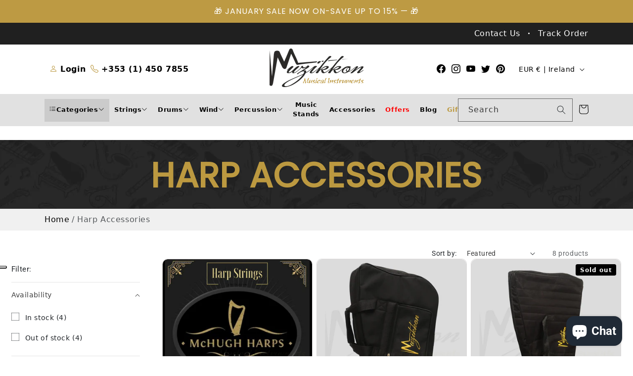

--- FILE ---
content_type: text/html; charset=utf-8
request_url: https://www.muzikkon.com/collections/harp-accessories
body_size: 72515
content:
<!doctype html>
<html class="no-js" lang="en">
  <head>
    <meta charset="utf-8">
    <meta http-equiv="X-UA-Compatible" content="IE=edge">
    <meta name="viewport" content="width=device-width,initial-scale=1">
    <meta name="theme-color" content="">
    <link rel="canonical" href="https://www.muzikkon.com/collections/harp-accessories">



<!-- Microsoft Ads Dynamic Remarketing -->
<script>
  window.uetq = window.uetq || [];
window.uetq.push('event', '', 
{'ecomm_prodid': ['shopify_IE_8431676588321_45872961159457', 'shopify_IE_8431622160673_45872759898401', 'shopify_IE_8431622324513_45872760062241'],
 'ecomm_pagetype': 'category', });
</script>
    
    <!-- Google Tag Manager -->
    <script>
      (function (w, d, s, l, i) {
        w[l] = w[l] || [];
        w[l].push({ 'gtm.start': new Date().getTime(), event: 'gtm.js' });
        var f = d.getElementsByTagName(s)[0],
          j = d.createElement(s),
          dl = l != 'dataLayer' ? '&l=' + l : '';
        j.async = true;
        j.src = 'https://www.googletagmanager.com/gtm.js?id=' + i + dl;
        f.parentNode.insertBefore(j, f);
      })(window, document, 'script', 'dataLayer', 'GTM-KC28XDDD');
    </script>
    <!-- End Google Tag Manager -->

    <meta name="google-site-verification" content="VEuPpyHU-k3uF2woVhrDR2U7KhE2p-yAaAlWeqlr9yY" /><link rel="icon" type="image/png" href="//www.muzikkon.com/cdn/shop/files/faviocn.png?crop=center&height=32&v=1689919197&width=32"><link rel="preconnect" href="https://fonts.shopifycdn.com" crossorigin><title>
      Harp Accessories – Muzikkon
</title>


  
  <meta name="description" content="Looking for Harp Accessories 12 Strings Harp Gig Bag, Harp Tuning Key, Harp String Set? Muzikkon provides complete harp accessories like 12 Strings Harp Gig Bag, Harp Tuning Key, Harp String Set.">






    

<meta property="og:site_name" content="Muzikkon">
<meta property="og:url" content="https://www.muzikkon.com/collections/harp-accessories">
<meta property="og:title" content="Harp Accessories – Muzikkon">
<meta property="og:type" content="website">
<meta property="og:description" content="Looking for Harp Accessories 12 Strings Harp Gig Bag, Harp Tuning Key, Harp String Set? Muzikkon provides complete harp accessories like 12 Strings Harp Gig Bag, Harp Tuning Key, Harp String Set."><meta property="og:image" content="http://www.muzikkon.com/cdn/shop/collections/harp-accessories-780106.jpg?v=1730540002">
  <meta property="og:image:secure_url" content="https://www.muzikkon.com/cdn/shop/collections/harp-accessories-780106.jpg?v=1730540002">
  <meta property="og:image:width" content="2000">
  <meta property="og:image:height" content="2000"><meta name="twitter:site" content="@Muzikkon"><meta name="twitter:card" content="summary_large_image">
<meta name="twitter:title" content="Harp Accessories – Muzikkon">
<meta name="twitter:description" content="Looking for Harp Accessories 12 Strings Harp Gig Bag, Harp Tuning Key, Harp String Set? Muzikkon provides complete harp accessories like 12 Strings Harp Gig Bag, Harp Tuning Key, Harp String Set.">

    
    <script src="//www.muzikkon.com/cdn/shop/t/1/assets/jquery-3.6.0.min.js?v=8324501383853434791709528376" defer="defer"></script>

    <script src="//www.muzikkon.com/cdn/shop/t/1/assets/constants.js?v=58251544750838685771689248674" defer="defer"></script>
    <script src="//www.muzikkon.com/cdn/shop/t/1/assets/pubsub.min.js?v=178039640156621776291709543487" defer="defer"></script>
    <script src="//www.muzikkon.com/cdn/shop/t/1/assets/global.min.js?v=55831944905602474441709543434" defer="defer"></script><script>window.performance && window.performance.mark && window.performance.mark('shopify.content_for_header.start');</script><meta id="shopify-digital-wallet" name="shopify-digital-wallet" content="/78821228833/digital_wallets/dialog">
<meta name="shopify-checkout-api-token" content="fd227774adb4a6e3446a4d69ab95ab6a">
<meta id="in-context-paypal-metadata" data-shop-id="78821228833" data-venmo-supported="false" data-environment="production" data-locale="en_US" data-paypal-v4="true" data-currency="EUR">
<link rel="alternate" type="application/atom+xml" title="Feed" href="/collections/harp-accessories.atom" />
<link rel="alternate" hreflang="x-default" href="https://www.muzikkon.com/collections/harp-accessories">
<link rel="alternate" hreflang="en" href="https://www.muzikkon.com/collections/harp-accessories">
<link rel="alternate" hreflang="de-DE" href="https://www.muzikkon.com/de-de/collections/harfen-zubehor">
<link rel="alternate" hreflang="en-DE" href="https://www.muzikkon.com/en-de/collections/harp-accessories">
<link rel="alternate" hreflang="en-ES" href="https://www.muzikkon.com/en-es/collections/harp-accessories">
<link rel="alternate" hreflang="es-ES" href="https://www.muzikkon.com/es-es/collections/accesorios-de-arpa">
<link rel="alternate" hreflang="it-IT" href="https://www.muzikkon.com/it-it/collections/harp-accessories">
<link rel="alternate" hreflang="en-IT" href="https://www.muzikkon.com/en-it/collections/harp-accessories">
<link rel="alternate" hreflang="en-GB" href="https://www.muzikkon.com/en-gb/collections/harp-accessories">
<link rel="alternate" hreflang="fr-FR" href="https://www.muzikkon.com/fr-fr/collections/harp-accessories">
<link rel="alternate" hreflang="en-FR" href="https://www.muzikkon.com/en-fr/collections/harp-accessories">
<link rel="alternate" hreflang="en-NL" href="https://www.muzikkon.com/en-nl/collections/harp-accessories">
<link rel="alternate" hreflang="ja-JP" href="https://www.muzikkon.com/ja-jp/collections/harp-accessories">
<link rel="alternate" hreflang="en-JP" href="https://www.muzikkon.com/en-jp/collections/harp-accessories">
<link rel="alternate" type="application/json+oembed" href="https://www.muzikkon.com/collections/harp-accessories.oembed">
<script async="async" src="/checkouts/internal/preloads.js?locale=en-IE"></script>
<script id="apple-pay-shop-capabilities" type="application/json">{"shopId":78821228833,"countryCode":"IE","currencyCode":"EUR","merchantCapabilities":["supports3DS"],"merchantId":"gid:\/\/shopify\/Shop\/78821228833","merchantName":"Muzikkon","requiredBillingContactFields":["postalAddress","email","phone"],"requiredShippingContactFields":["postalAddress","email","phone"],"shippingType":"shipping","supportedNetworks":["visa","maestro","masterCard","amex"],"total":{"type":"pending","label":"Muzikkon","amount":"1.00"},"shopifyPaymentsEnabled":true,"supportsSubscriptions":true}</script>
<script id="shopify-features" type="application/json">{"accessToken":"fd227774adb4a6e3446a4d69ab95ab6a","betas":["rich-media-storefront-analytics"],"domain":"www.muzikkon.com","predictiveSearch":true,"shopId":78821228833,"locale":"en"}</script>
<script>var Shopify = Shopify || {};
Shopify.shop = "muzikkon-instruments.myshopify.com";
Shopify.locale = "en";
Shopify.currency = {"active":"EUR","rate":"1.0"};
Shopify.country = "IE";
Shopify.theme = {"name":"Dawn","id":154266698017,"schema_name":"Dawn","schema_version":"10.0.0","theme_store_id":887,"role":"main"};
Shopify.theme.handle = "null";
Shopify.theme.style = {"id":null,"handle":null};
Shopify.cdnHost = "www.muzikkon.com/cdn";
Shopify.routes = Shopify.routes || {};
Shopify.routes.root = "/";</script>
<script type="module">!function(o){(o.Shopify=o.Shopify||{}).modules=!0}(window);</script>
<script>!function(o){function n(){var o=[];function n(){o.push(Array.prototype.slice.apply(arguments))}return n.q=o,n}var t=o.Shopify=o.Shopify||{};t.loadFeatures=n(),t.autoloadFeatures=n()}(window);</script>
<script id="shop-js-analytics" type="application/json">{"pageType":"collection"}</script>
<script defer="defer" async type="module" src="//www.muzikkon.com/cdn/shopifycloud/shop-js/modules/v2/client.init-shop-cart-sync_C5BV16lS.en.esm.js"></script>
<script defer="defer" async type="module" src="//www.muzikkon.com/cdn/shopifycloud/shop-js/modules/v2/chunk.common_CygWptCX.esm.js"></script>
<script type="module">
  await import("//www.muzikkon.com/cdn/shopifycloud/shop-js/modules/v2/client.init-shop-cart-sync_C5BV16lS.en.esm.js");
await import("//www.muzikkon.com/cdn/shopifycloud/shop-js/modules/v2/chunk.common_CygWptCX.esm.js");

  window.Shopify.SignInWithShop?.initShopCartSync?.({"fedCMEnabled":true,"windoidEnabled":true});

</script>
<script>(function() {
  var isLoaded = false;
  function asyncLoad() {
    if (isLoaded) return;
    isLoaded = true;
    var urls = ["https:\/\/ecommplugins-scripts.trustpilot.com\/v2.1\/js\/header.min.js?settings=eyJrZXkiOiI0OEs5Q1g3bDg5aFM3NFJPIiwicyI6InNrdSJ9\u0026shop=muzikkon-instruments.myshopify.com","https:\/\/ecommplugins-trustboxsettings.trustpilot.com\/muzikkon-instruments.myshopify.com.js?settings=1696331787150\u0026shop=muzikkon-instruments.myshopify.com","https:\/\/widget.trustpilot.com\/bootstrap\/v5\/tp.widget.sync.bootstrap.min.js?shop=muzikkon-instruments.myshopify.com","https:\/\/accessories.w3apps.co\/js\/accessories.js?shop=muzikkon-instruments.myshopify.com","https:\/\/d1an1e2qw504lz.cloudfront.net\/shop\/js\/cart-shipping-calculator-pro.min.js?shop=muzikkon-instruments.myshopify.com","https:\/\/cdn.shopify.com\/s\/files\/1\/0597\/3783\/3627\/files\/tptinstall.min.js?v=1718591634\u0026t=tapita-seo-script-tags\u0026shop=muzikkon-instruments.myshopify.com","https:\/\/s3.eu-west-1.amazonaws.com\/production-klarna-il-shopify-osm\/a6c5e37d3b587ca7438f15aa90b429b47085a035\/muzikkon-instruments.myshopify.com-1708631192077.js?shop=muzikkon-instruments.myshopify.com","https:\/\/omnisnippet1.com\/platforms\/shopify.js?source=scriptTag\u0026v=2025-05-14T14\u0026shop=muzikkon-instruments.myshopify.com"];
    for (var i = 0; i < urls.length; i++) {
      var s = document.createElement('script');
      s.type = 'text/javascript';
      s.async = true;
      s.src = urls[i];
      var x = document.getElementsByTagName('script')[0];
      x.parentNode.insertBefore(s, x);
    }
  };
  if(window.attachEvent) {
    window.attachEvent('onload', asyncLoad);
  } else {
    window.addEventListener('load', asyncLoad, false);
  }
})();</script>
<script id="__st">var __st={"a":78821228833,"offset":0,"reqid":"1c9339f5-bf25-4df5-bda0-0f8f0b5d005c-1768816620","pageurl":"www.muzikkon.com\/collections\/harp-accessories","u":"70fc2b339bb8","p":"collection","rtyp":"collection","rid":453522751777};</script>
<script>window.ShopifyPaypalV4VisibilityTracking = true;</script>
<script id="captcha-bootstrap">!function(){'use strict';const t='contact',e='account',n='new_comment',o=[[t,t],['blogs',n],['comments',n],[t,'customer']],c=[[e,'customer_login'],[e,'guest_login'],[e,'recover_customer_password'],[e,'create_customer']],r=t=>t.map((([t,e])=>`form[action*='/${t}']:not([data-nocaptcha='true']) input[name='form_type'][value='${e}']`)).join(','),a=t=>()=>t?[...document.querySelectorAll(t)].map((t=>t.form)):[];function s(){const t=[...o],e=r(t);return a(e)}const i='password',u='form_key',d=['recaptcha-v3-token','g-recaptcha-response','h-captcha-response',i],f=()=>{try{return window.sessionStorage}catch{return}},m='__shopify_v',_=t=>t.elements[u];function p(t,e,n=!1){try{const o=window.sessionStorage,c=JSON.parse(o.getItem(e)),{data:r}=function(t){const{data:e,action:n}=t;return t[m]||n?{data:e,action:n}:{data:t,action:n}}(c);for(const[e,n]of Object.entries(r))t.elements[e]&&(t.elements[e].value=n);n&&o.removeItem(e)}catch(o){console.error('form repopulation failed',{error:o})}}const l='form_type',E='cptcha';function T(t){t.dataset[E]=!0}const w=window,h=w.document,L='Shopify',v='ce_forms',y='captcha';let A=!1;((t,e)=>{const n=(g='f06e6c50-85a8-45c8-87d0-21a2b65856fe',I='https://cdn.shopify.com/shopifycloud/storefront-forms-hcaptcha/ce_storefront_forms_captcha_hcaptcha.v1.5.2.iife.js',D={infoText:'Protected by hCaptcha',privacyText:'Privacy',termsText:'Terms'},(t,e,n)=>{const o=w[L][v],c=o.bindForm;if(c)return c(t,g,e,D).then(n);var r;o.q.push([[t,g,e,D],n]),r=I,A||(h.body.append(Object.assign(h.createElement('script'),{id:'captcha-provider',async:!0,src:r})),A=!0)});var g,I,D;w[L]=w[L]||{},w[L][v]=w[L][v]||{},w[L][v].q=[],w[L][y]=w[L][y]||{},w[L][y].protect=function(t,e){n(t,void 0,e),T(t)},Object.freeze(w[L][y]),function(t,e,n,w,h,L){const[v,y,A,g]=function(t,e,n){const i=e?o:[],u=t?c:[],d=[...i,...u],f=r(d),m=r(i),_=r(d.filter((([t,e])=>n.includes(e))));return[a(f),a(m),a(_),s()]}(w,h,L),I=t=>{const e=t.target;return e instanceof HTMLFormElement?e:e&&e.form},D=t=>v().includes(t);t.addEventListener('submit',(t=>{const e=I(t);if(!e)return;const n=D(e)&&!e.dataset.hcaptchaBound&&!e.dataset.recaptchaBound,o=_(e),c=g().includes(e)&&(!o||!o.value);(n||c)&&t.preventDefault(),c&&!n&&(function(t){try{if(!f())return;!function(t){const e=f();if(!e)return;const n=_(t);if(!n)return;const o=n.value;o&&e.removeItem(o)}(t);const e=Array.from(Array(32),(()=>Math.random().toString(36)[2])).join('');!function(t,e){_(t)||t.append(Object.assign(document.createElement('input'),{type:'hidden',name:u})),t.elements[u].value=e}(t,e),function(t,e){const n=f();if(!n)return;const o=[...t.querySelectorAll(`input[type='${i}']`)].map((({name:t})=>t)),c=[...d,...o],r={};for(const[a,s]of new FormData(t).entries())c.includes(a)||(r[a]=s);n.setItem(e,JSON.stringify({[m]:1,action:t.action,data:r}))}(t,e)}catch(e){console.error('failed to persist form',e)}}(e),e.submit())}));const S=(t,e)=>{t&&!t.dataset[E]&&(n(t,e.some((e=>e===t))),T(t))};for(const o of['focusin','change'])t.addEventListener(o,(t=>{const e=I(t);D(e)&&S(e,y())}));const B=e.get('form_key'),M=e.get(l),P=B&&M;t.addEventListener('DOMContentLoaded',(()=>{const t=y();if(P)for(const e of t)e.elements[l].value===M&&p(e,B);[...new Set([...A(),...v().filter((t=>'true'===t.dataset.shopifyCaptcha))])].forEach((e=>S(e,t)))}))}(h,new URLSearchParams(w.location.search),n,t,e,['guest_login'])})(!0,!0)}();</script>
<script integrity="sha256-4kQ18oKyAcykRKYeNunJcIwy7WH5gtpwJnB7kiuLZ1E=" data-source-attribution="shopify.loadfeatures" defer="defer" src="//www.muzikkon.com/cdn/shopifycloud/storefront/assets/storefront/load_feature-a0a9edcb.js" crossorigin="anonymous"></script>
<script data-source-attribution="shopify.dynamic_checkout.dynamic.init">var Shopify=Shopify||{};Shopify.PaymentButton=Shopify.PaymentButton||{isStorefrontPortableWallets:!0,init:function(){window.Shopify.PaymentButton.init=function(){};var t=document.createElement("script");t.src="https://www.muzikkon.com/cdn/shopifycloud/portable-wallets/latest/portable-wallets.en.js",t.type="module",document.head.appendChild(t)}};
</script>
<script data-source-attribution="shopify.dynamic_checkout.buyer_consent">
  function portableWalletsHideBuyerConsent(e){var t=document.getElementById("shopify-buyer-consent"),n=document.getElementById("shopify-subscription-policy-button");t&&n&&(t.classList.add("hidden"),t.setAttribute("aria-hidden","true"),n.removeEventListener("click",e))}function portableWalletsShowBuyerConsent(e){var t=document.getElementById("shopify-buyer-consent"),n=document.getElementById("shopify-subscription-policy-button");t&&n&&(t.classList.remove("hidden"),t.removeAttribute("aria-hidden"),n.addEventListener("click",e))}window.Shopify?.PaymentButton&&(window.Shopify.PaymentButton.hideBuyerConsent=portableWalletsHideBuyerConsent,window.Shopify.PaymentButton.showBuyerConsent=portableWalletsShowBuyerConsent);
</script>
<script data-source-attribution="shopify.dynamic_checkout.cart.bootstrap">document.addEventListener("DOMContentLoaded",(function(){function t(){return document.querySelector("shopify-accelerated-checkout-cart, shopify-accelerated-checkout")}if(t())Shopify.PaymentButton.init();else{new MutationObserver((function(e,n){t()&&(Shopify.PaymentButton.init(),n.disconnect())})).observe(document.body,{childList:!0,subtree:!0})}}));
</script>
<link id="shopify-accelerated-checkout-styles" rel="stylesheet" media="screen" href="https://www.muzikkon.com/cdn/shopifycloud/portable-wallets/latest/accelerated-checkout-backwards-compat.css" crossorigin="anonymous">
<style id="shopify-accelerated-checkout-cart">
        #shopify-buyer-consent {
  margin-top: 1em;
  display: inline-block;
  width: 100%;
}

#shopify-buyer-consent.hidden {
  display: none;
}

#shopify-subscription-policy-button {
  background: none;
  border: none;
  padding: 0;
  text-decoration: underline;
  font-size: inherit;
  cursor: pointer;
}

#shopify-subscription-policy-button::before {
  box-shadow: none;
}

      </style>
<script id="sections-script" data-sections="custom-header" defer="defer" src="//www.muzikkon.com/cdn/shop/t/1/compiled_assets/scripts.js?v=8171"></script>
<script>window.performance && window.performance.mark && window.performance.mark('shopify.content_for_header.end');</script>


    <style data-shopify>
      @font-face {
  font-family: Roboto;
  font-weight: 400;
  font-style: normal;
  font-display: swap;
  src: url("//www.muzikkon.com/cdn/fonts/roboto/roboto_n4.2019d890f07b1852f56ce63ba45b2db45d852cba.woff2") format("woff2"),
       url("//www.muzikkon.com/cdn/fonts/roboto/roboto_n4.238690e0007583582327135619c5f7971652fa9d.woff") format("woff");
}

      @font-face {
  font-family: Roboto;
  font-weight: 700;
  font-style: normal;
  font-display: swap;
  src: url("//www.muzikkon.com/cdn/fonts/roboto/roboto_n7.f38007a10afbbde8976c4056bfe890710d51dec2.woff2") format("woff2"),
       url("//www.muzikkon.com/cdn/fonts/roboto/roboto_n7.94bfdd3e80c7be00e128703d245c207769d763f9.woff") format("woff");
}

      @font-face {
  font-family: Roboto;
  font-weight: 400;
  font-style: italic;
  font-display: swap;
  src: url("//www.muzikkon.com/cdn/fonts/roboto/roboto_i4.57ce898ccda22ee84f49e6b57ae302250655e2d4.woff2") format("woff2"),
       url("//www.muzikkon.com/cdn/fonts/roboto/roboto_i4.b21f3bd061cbcb83b824ae8c7671a82587b264bf.woff") format("woff");
}

      @font-face {
  font-family: Roboto;
  font-weight: 700;
  font-style: italic;
  font-display: swap;
  src: url("//www.muzikkon.com/cdn/fonts/roboto/roboto_i7.7ccaf9410746f2c53340607c42c43f90a9005937.woff2") format("woff2"),
       url("//www.muzikkon.com/cdn/fonts/roboto/roboto_i7.49ec21cdd7148292bffea74c62c0df6e93551516.woff") format("woff");
}

      @font-face {
  font-family: Poppins;
  font-weight: 400;
  font-style: normal;
  font-display: swap;
  src: url("//www.muzikkon.com/cdn/fonts/poppins/poppins_n4.0ba78fa5af9b0e1a374041b3ceaadf0a43b41362.woff2") format("woff2"),
       url("//www.muzikkon.com/cdn/fonts/poppins/poppins_n4.214741a72ff2596839fc9760ee7a770386cf16ca.woff") format("woff");
}


      
        :root,
        .color-inverse {
          --color-background: 255,255,255;
        
          --gradient-background: #ffffff;
        
        --color-foreground: 0,0,0;
        --color-shadow: 18,18,18;
        --color-button: 255,255,255;
        --color-button-text: 0,0,0;
        --color-secondary-button: 255,255,255;
        --color-secondary-button-text: 0,0,0;
        --color-link: 0,0,0;
        --color-badge-foreground: 0,0,0;
        --color-badge-background: 255,255,255;
        --color-badge-border: 0,0,0;
        --payment-terms-background-color: rgb(255 255 255);
      }
      
        
        .color-accent-2 {
          --color-background: 51,79,180;
        
          --gradient-background: #334fb4;
        
        --color-foreground: 255,255,255;
        --color-shadow: 18,18,18;
        --color-button: 255,255,255;
        --color-button-text: 51,79,180;
        --color-secondary-button: 51,79,180;
        --color-secondary-button-text: 255,255,255;
        --color-link: 255,255,255;
        --color-badge-foreground: 255,255,255;
        --color-badge-background: 51,79,180;
        --color-badge-border: 255,255,255;
        --payment-terms-background-color: rgb(51 79 180);
      }
      
        
        .color-accent-1 {
          --color-background: 18,18,18;
        
          --gradient-background: #121212;
        
        --color-foreground: 255,255,255;
        --color-shadow: 18,18,18;
        --color-button: 255,255,255;
        --color-button-text: 18,18,18;
        --color-secondary-button: 18,18,18;
        --color-secondary-button-text: 255,255,255;
        --color-link: 255,255,255;
        --color-badge-foreground: 255,255,255;
        --color-badge-background: 18,18,18;
        --color-badge-border: 255,255,255;
        --payment-terms-background-color: rgb(18 18 18);
      }
      
        
        .color-background-2 {
          --color-background: 243,243,243;
        
          --gradient-background: #f3f3f3;
        
        --color-foreground: 18,18,18;
        --color-shadow: 18,18,18;
        --color-button: 18,18,18;
        --color-button-text: 243,243,243;
        --color-secondary-button: 243,243,243;
        --color-secondary-button-text: 18,18,18;
        --color-link: 18,18,18;
        --color-badge-foreground: 18,18,18;
        --color-badge-background: 243,243,243;
        --color-badge-border: 18,18,18;
        --payment-terms-background-color: rgb(243 243 243);
      }
      
        
        .color-background-1 {
          --color-background: 255,255,255;
        
          --gradient-background: #ffffff;
        
        --color-foreground: 18,18,18;
        --color-shadow: 18,18,18;
        --color-button: 190,155,68;
        --color-button-text: 255,255,255;
        --color-secondary-button: 255,255,255;
        --color-secondary-button-text: 18,18,18;
        --color-link: 18,18,18;
        --color-badge-foreground: 18,18,18;
        --color-badge-background: 255,255,255;
        --color-badge-border: 18,18,18;
        --payment-terms-background-color: rgb(255 255 255);
      }
      

      body, .color-inverse, .color-accent-2, .color-accent-1, .color-background-2, .color-background-1 {
        color: rgba(var(--color-foreground), 0.75);
        background-color: rgb(var(--color-background));
      }

      :root {
        --font-body-family: Roboto, sans-serif;
        --font-body-style: normal;
        --font-body-weight: 400;
        --font-body-weight-bold: 700;

        --font-heading-family: Poppins, sans-serif;
        --font-heading-style: normal;
        --font-heading-weight: 400;

        --font-body-scale: 1.0;
        --font-heading-scale: 1.0;

        --media-padding: px;
        --media-border-opacity: 0.05;
        --media-border-width: 1px;
        --media-radius: 0px;
        --media-shadow-opacity: 0.0;
        --media-shadow-horizontal-offset: 0px;
        --media-shadow-vertical-offset: 4px;
        --media-shadow-blur-radius: 5px;
        --media-shadow-visible: 0;

        --page-width: 120rem;
        --page-width-margin: 0rem;

        --product-card-image-padding: 0.0rem;
        --product-card-corner-radius: 0.0rem;
        --product-card-text-alignment: center;
        --product-card-border-width: 0.0rem;
        --product-card-border-opacity: 0.1;
        --product-card-shadow-opacity: 0.0;
        --product-card-shadow-visible: 0;
        --product-card-shadow-horizontal-offset: 0.0rem;
        --product-card-shadow-vertical-offset: 0.4rem;
        --product-card-shadow-blur-radius: 0.5rem;

        --collection-card-image-padding: 0.0rem;
        --collection-card-corner-radius: 0.0rem;
        --collection-card-text-alignment: left;
        --collection-card-border-width: 0.0rem;
        --collection-card-border-opacity: 0.1;
        --collection-card-shadow-opacity: 0.0;
        --collection-card-shadow-visible: 0;
        --collection-card-shadow-horizontal-offset: 0.0rem;
        --collection-card-shadow-vertical-offset: 0.4rem;
        --collection-card-shadow-blur-radius: 0.5rem;

        --blog-card-image-padding: 0.0rem;
        --blog-card-corner-radius: 0.0rem;
        --blog-card-text-alignment: left;
        --blog-card-border-width: 0.0rem;
        --blog-card-border-opacity: 0.1;
        --blog-card-shadow-opacity: 0.0;
        --blog-card-shadow-visible: 0;
        --blog-card-shadow-horizontal-offset: 0.0rem;
        --blog-card-shadow-vertical-offset: 0.4rem;
        --blog-card-shadow-blur-radius: 0.5rem;

        --badge-corner-radius: 4.0rem;

        --popup-border-width: 1px;
        --popup-border-opacity: 0.1;
        --popup-corner-radius: 0px;
        --popup-shadow-opacity: 0.0;
        --popup-shadow-horizontal-offset: 0px;
        --popup-shadow-vertical-offset: 4px;
        --popup-shadow-blur-radius: 5px;

        --drawer-border-width: 1px;
        --drawer-border-opacity: 0.1;
        --drawer-shadow-opacity: 0.0;
        --drawer-shadow-horizontal-offset: 0px;
        --drawer-shadow-vertical-offset: 4px;
        --drawer-shadow-blur-radius: 5px;

        --spacing-sections-desktop: 0px;
        --spacing-sections-mobile: 0px;

        --grid-desktop-vertical-spacing: 8px;
        --grid-desktop-horizontal-spacing: 8px;
        --grid-mobile-vertical-spacing: 4px;
        --grid-mobile-horizontal-spacing: 4px;

        --text-boxes-border-opacity: 0.1;
        --text-boxes-border-width: 0px;
        --text-boxes-radius: 0px;
        --text-boxes-shadow-opacity: 0.0;
        --text-boxes-shadow-visible: 0;
        --text-boxes-shadow-horizontal-offset: 0px;
        --text-boxes-shadow-vertical-offset: 4px;
        --text-boxes-shadow-blur-radius: 5px;

        --buttons-radius: 0px;
        --buttons-radius-outset: 0px;
        --buttons-border-width: 1px;
        --buttons-border-opacity: 1.0;
        --buttons-shadow-opacity: 0.0;
        --buttons-shadow-visible: 0;
        --buttons-shadow-horizontal-offset: 0px;
        --buttons-shadow-vertical-offset: 4px;
        --buttons-shadow-blur-radius: 5px;
        --buttons-border-offset: 0px;

        --inputs-radius: 0px;
        --inputs-border-width: 1px;
        --inputs-border-opacity: 0.55;
        --inputs-shadow-opacity: 0.0;
        --inputs-shadow-horizontal-offset: 0px;
        --inputs-margin-offset: 0px;
        --inputs-shadow-vertical-offset: 4px;
        --inputs-shadow-blur-radius: 5px;
        --inputs-radius-outset: 0px;

        --variant-pills-radius: 40px;
        --variant-pills-border-width: 1px;
        --variant-pills-border-opacity: 0.55;
        --variant-pills-shadow-opacity: 0.0;
        --variant-pills-shadow-horizontal-offset: 0px;
        --variant-pills-shadow-vertical-offset: 4px;
        --variant-pills-shadow-blur-radius: 5px;
      }

      *,
      *::before,
      *::after {
        box-sizing: inherit;
      }

      html {
        box-sizing: border-box;
        font-size: calc(var(--font-body-scale) * 62.5%);
        height: 100%;
      }

      body {
        display: grid;
        grid-template-rows: auto auto 1fr auto;
        grid-template-columns: 100%;
        min-height: 100%;
        margin: 0;
        font-size: 1.5rem;
        letter-spacing: 0.06rem;
        line-height: calc(1 + 0.8 / var(--font-body-scale));
        font-family: var(--font-body-family);
        font-style: var(--font-body-style);
        font-weight: var(--font-body-weight);
      }

      @media screen and (min-width: 750px) {
        body {
          font-size: 1.6rem;
        }
      }
    </style>



    <link href="//www.muzikkon.com/cdn/shop/t/1/assets/base.min.css?v=42023474910699871001709543953" rel="stylesheet" type="text/css" media="all" />
    <link href="//www.muzikkon.com/cdn/shop/t/1/assets/bootstrap.min.css?v=47732424285395741111709527999" rel="stylesheet" type="text/css" media="all" />
    <link href="//www.muzikkon.com/cdn/shop/t/1/assets/bootstrap-icons.min.css?v=72572102796790787981709529790" rel="stylesheet" type="text/css" media="all" />
    <link href="//www.muzikkon.com/cdn/shop/t/1/assets/owl.carousel.min.css?v=70516089817612781961709528001" rel="stylesheet" type="text/css" media="all" />
    <link href="//www.muzikkon.com/cdn/shop/t/1/assets/custom.scss.css?v=8030916523002030491732256468" rel="stylesheet" type="text/css" media="all" />
<link rel="preload" as="font" href="//www.muzikkon.com/cdn/fonts/roboto/roboto_n4.2019d890f07b1852f56ce63ba45b2db45d852cba.woff2" type="font/woff2" crossorigin><link rel="preload" as="font" href="//www.muzikkon.com/cdn/fonts/poppins/poppins_n4.0ba78fa5af9b0e1a374041b3ceaadf0a43b41362.woff2" type="font/woff2" crossorigin><link
        rel="stylesheet"
        href="//www.muzikkon.com/cdn/shop/t/1/assets/component-predictive-search.css?v=89287920792160766031694237077"
        media="print"
        onload="this.media='all'"
      ><script>
      document.documentElement.className = document.documentElement.className.replace('no-js', 'js');
      if (Shopify.designMode) {
        document.documentElement.classList.add('shopify-design-mode');
      }
    </script>

    <script>
      (() => {
        const installerKey = 'docapp-shipping-auto-install';
        const urlParams = new URLSearchParams(window.location.search);
        if (urlParams.get(installerKey)) {
          window.sessionStorage.setItem(
            installerKey,
            JSON.stringify({
              integrationId: urlParams.get('docapp-integration-id'),
              divClass: urlParams.get('docapp-install-class'),
              check: urlParams.get('docapp-check'),
            })
          );
        }
      })();
    </script>

    <script>
      (() => {
        const previewKey = 'docapp-shipping-test';
        const urlParams = new URLSearchParams(window.location.search);
        if (urlParams.get(previewKey)) {
          window.sessionStorage.setItem(
            previewKey,
            JSON.stringify({ active: true, integrationId: urlParams.get('docapp-shipping-inst-test') })
          );
        }
      })();
    </script>

    <!-- TrustBox script -->
    <script type="text/javascript" src="//widget.trustpilot.com/bootstrap/v5/tp.widget.bootstrap.min.js" async></script>
    <!-- End TrustBox script -->
  
        <!-- SlideRule Script Start -->
        <script name="sliderule-tracking" data-ot-ignore>
(function(){
	slideruleData = {
    "version":"v0.0.1",
    "referralExclusion":"/(paypal|visa|MasterCard|clicksafe|arcot\.com|geschuetzteinkaufen|checkout\.shopify\.com|checkout\.rechargeapps\.com|portal\.afterpay\.com|payfort)/",
    "googleSignals":true,
    "anonymizeIp":true,
    "productClicks":true,
    "persistentUserId":true,
    "hideBranding":false,
    "ecommerce":{"currencyCode":"EUR",
    "impressions":[]},
    "pageType":"collection",
	"destinations":{},
    "cookieUpdate":true
	}

	
		slideruleData.themeMode = "live"
	

	
		slideruleData.collection = {
			handle: "harp-accessories",
			description: "\u003ch1\u003eHarp Accessories\u003c\/h1\u003e\r\n\u003cp\u003eMuzikkon realizes that music instruments are best with their accessories. We offer our harpist clients the widest range of Harp Accessories that can make their lives much easier and organized. Keeping these delicate and beautiful instruments neat and clean for when they are required to be played is a task in its own, Muzikkon has matching Harp Bags for all sizes of our harps that will keep them shining good as new without letting them get damaged or dirty at all. Since all our harp products are made from solid natural woods, these can be quite heavy as well. Try our 12 String Harp Cig Bag and go with the 19, 22, 27 or the large 36 Strings Harp Cig Bag making carrying these rather heavy and elegant instruments much easier. These bags are made from soft materials that have very smooth inside layers keeping the shiny bagged harps scratch-less and good as new. The Harp Turning Key is one of the most important accessories making sounds from its metallic strings much more resonating and keeping harpists fingers safe at the same time. Muzikkon has highest quality Harp Turning Key collection that will not damage even a single string while making your play your harps beautifully and masterfully. No matter how carefully you play your harps and even the highest quality harp strings from Muzikkon will eventually break as the tension going through them at the playing times is quite extraordinary. Muzikkon has Harp String Set for a complete 28 or 36 stringed harp allowing you to replace old broken or oddly sounding strings with brand new ones making them sound like good as new. Have a look at all our Harp Accessories and find just what you are looking for.\u003c\/p\u003e",
			id: 453522751777,
			title: "Harp Accessories",
			products_count: 8,
			all_products_count: 8,
		}
		slideruleData.collection.rawProducts = [
			
				{"id":8431676588321,"title":"Individual Harp String - Nylon (Top Range - 1st Octave)","handle":"individual-harp-string-nylon-top-range-1st-octave","description":"\u003ch2\u003eIndividual Harp String - Nylon (Top Range - 1st Octave)\u003c\/h2\u003e\r\n","published_at":"2023-07-21T10:06:45+01:00","created_at":"2023-07-21T10:06:45+01:00","vendor":"Muzikkon","type":"","tags":[],"price":800,"price_min":800,"price_max":800,"available":true,"price_varies":false,"compare_at_price":null,"compare_at_price_min":0,"compare_at_price_max":0,"compare_at_price_varies":false,"variants":[{"id":45872961159457,"title":"Default Title","option1":"Default Title","option2":null,"option3":null,"sku":"hrpstrings1","requires_shipping":true,"taxable":true,"featured_image":null,"available":true,"name":"Individual Harp String - Nylon (Top Range - 1st Octave)","public_title":null,"options":["Default Title"],"price":800,"weight":1000,"compare_at_price":null,"inventory_management":"shopify","barcode":"","requires_selling_plan":false,"selling_plan_allocations":[]}],"images":["\/\/www.muzikkon.com\/cdn\/shop\/files\/individual-harp-string-nylon-top-range-1st-octave-444.webp?v=1757941427"],"featured_image":"\/\/www.muzikkon.com\/cdn\/shop\/files\/individual-harp-string-nylon-top-range-1st-octave-444.webp?v=1757941427","options":["Title"],"media":[{"alt":"Individual Harp String - Nylon (Top Range 1St Octave)","id":66201441927552,"position":1,"preview_image":{"aspect_ratio":1.0,"height":2500,"width":2500,"src":"\/\/www.muzikkon.com\/cdn\/shop\/files\/individual-harp-string-nylon-top-range-1st-octave-444.webp?v=1757941427"},"aspect_ratio":1.0,"height":2500,"media_type":"image","src":"\/\/www.muzikkon.com\/cdn\/shop\/files\/individual-harp-string-nylon-top-range-1st-octave-444.webp?v=1757941427","width":2500}],"requires_selling_plan":false,"selling_plan_groups":[],"content":"\u003ch2\u003eIndividual Harp String - Nylon (Top Range - 1st Octave)\u003c\/h2\u003e\r\n"},
			
				{"id":8431622160673,"title":"12 String Harp Gig Bag","handle":"12-string-harp-gig-bag","description":"\u003ch2\u003e12 String Harp Gig Bag\u003c\/h2\u003e\n\u003cp\u003e12 Strings Harp Gig Bag - The 12 Strings Harp Gig Bag is concept for its base and bass and you may discover fantastic reason to stay for a better cause. As quickly as you may interact with Muzikkon for a spread of musical devices then you can see the charge difference. You may enjoy the awesome production nice and incredible things that on line of bodily market can offer to you in phrases of 12 Strings Harp Gig Bag.\u003c\/p\u003e","published_at":"2023-07-21T09:05:51+01:00","created_at":"2023-07-21T09:05:51+01:00","vendor":"Muzikkon","type":"","tags":[],"price":3999,"price_min":3999,"price_max":3999,"available":true,"price_varies":false,"compare_at_price":null,"compare_at_price_min":0,"compare_at_price_max":0,"compare_at_price_varies":false,"variants":[{"id":45872759898401,"title":"Default Title","option1":"Default Title","option2":null,"option3":null,"sku":"NCHRP12","requires_shipping":true,"taxable":true,"featured_image":null,"available":true,"name":"12 String Harp Gig Bag","public_title":null,"options":["Default Title"],"price":3999,"weight":2000,"compare_at_price":null,"inventory_management":"shopify","barcode":"7426806017760","requires_selling_plan":false,"selling_plan_allocations":[]}],"images":["\/\/www.muzikkon.com\/cdn\/shop\/files\/12-string-harp-gig-bag-561.webp?v=1757937801","\/\/www.muzikkon.com\/cdn\/shop\/files\/12-string-harp-gig-bag-691.webp?v=1757937808"],"featured_image":"\/\/www.muzikkon.com\/cdn\/shop\/files\/12-string-harp-gig-bag-561.webp?v=1757937801","options":["Title"],"media":[{"alt":"12 String Harp Gig Bag","id":66201049825664,"position":1,"preview_image":{"aspect_ratio":1.0,"height":2500,"width":2500,"src":"\/\/www.muzikkon.com\/cdn\/shop\/files\/12-string-harp-gig-bag-561.webp?v=1757937801"},"aspect_ratio":1.0,"height":2500,"media_type":"image","src":"\/\/www.muzikkon.com\/cdn\/shop\/files\/12-string-harp-gig-bag-561.webp?v=1757937801","width":2500},{"alt":"12 String Harp Gig Bag","id":66201050251648,"position":2,"preview_image":{"aspect_ratio":1.0,"height":2500,"width":2500,"src":"\/\/www.muzikkon.com\/cdn\/shop\/files\/12-string-harp-gig-bag-691.webp?v=1757937808"},"aspect_ratio":1.0,"height":2500,"media_type":"image","src":"\/\/www.muzikkon.com\/cdn\/shop\/files\/12-string-harp-gig-bag-691.webp?v=1757937808","width":2500}],"requires_selling_plan":false,"selling_plan_groups":[],"content":"\u003ch2\u003e12 String Harp Gig Bag\u003c\/h2\u003e\n\u003cp\u003e12 Strings Harp Gig Bag - The 12 Strings Harp Gig Bag is concept for its base and bass and you may discover fantastic reason to stay for a better cause. As quickly as you may interact with Muzikkon for a spread of musical devices then you can see the charge difference. You may enjoy the awesome production nice and incredible things that on line of bodily market can offer to you in phrases of 12 Strings Harp Gig Bag.\u003c\/p\u003e"},
			
				{"id":8431622324513,"title":"19 String Boru \u0026 Trinity Harp Gig Bag","handle":"19-string-harp-gig-bag","description":"\u003ch2\u003e19 String Boru \u0026amp; Trinity Harp Gig Bag\u003c\/h2\u003e\n\u003cp\u003e19 Strings Harp Gig Bag - The tabor drum of 19 Strings Harp Gig Bag is thought for its base and bass and you may discover top notch purpose to live for a better reason. As soon as you will engage with Muzikkon for a spread of musical devices then you may see the rate distinction. You will experience the exceptional production first-class and first-rate things that online of bodily marketplace can offer to you in terms of Gig Bags\u003c\/p\u003e","published_at":"2023-07-21T09:06:01+01:00","created_at":"2023-07-21T09:06:01+01:00","vendor":"Muzikkon","type":"","tags":[],"price":6999,"price_min":6999,"price_max":6999,"available":false,"price_varies":false,"compare_at_price":null,"compare_at_price_min":0,"compare_at_price_max":0,"compare_at_price_varies":false,"variants":[{"id":45872760062241,"title":"Default Title","option1":"Default Title","option2":null,"option3":null,"sku":"NCHRP19","requires_shipping":true,"taxable":true,"featured_image":null,"available":false,"name":"19 String Boru \u0026 Trinity Harp Gig Bag","public_title":null,"options":["Default Title"],"price":6999,"weight":2000,"compare_at_price":null,"inventory_management":"shopify","barcode":"7426806017890","requires_selling_plan":false,"selling_plan_allocations":[]}],"images":["\/\/www.muzikkon.com\/cdn\/shop\/files\/19-string-boru-trinity-harp-gig-bag-400.webp?v=1757937817"],"featured_image":"\/\/www.muzikkon.com\/cdn\/shop\/files\/19-string-boru-trinity-harp-gig-bag-400.webp?v=1757937817","options":["Title"],"media":[{"alt":"19 String Boru \u0026 Trinity Harp Gig Bag","id":66201050513792,"position":1,"preview_image":{"aspect_ratio":1.0,"height":2500,"width":2500,"src":"\/\/www.muzikkon.com\/cdn\/shop\/files\/19-string-boru-trinity-harp-gig-bag-400.webp?v=1757937817"},"aspect_ratio":1.0,"height":2500,"media_type":"image","src":"\/\/www.muzikkon.com\/cdn\/shop\/files\/19-string-boru-trinity-harp-gig-bag-400.webp?v=1757937817","width":2500}],"requires_selling_plan":false,"selling_plan_groups":[],"content":"\u003ch2\u003e19 String Boru \u0026amp; Trinity Harp Gig Bag\u003c\/h2\u003e\n\u003cp\u003e19 Strings Harp Gig Bag - The tabor drum of 19 Strings Harp Gig Bag is thought for its base and bass and you may discover top notch purpose to live for a better reason. As soon as you will engage with Muzikkon for a spread of musical devices then you may see the rate distinction. You will experience the exceptional production first-class and first-rate things that online of bodily marketplace can offer to you in terms of Gig Bags\u003c\/p\u003e"},
			
				{"id":8431621046561,"title":"22 String Boru \u0026 Trinity Harp Gig Bag","handle":"22-string-harp-gig-bag","description":"\u003ch2\u003e22 Strings Boru \u0026amp; Trinity Harp Gig Bag\u003c\/h2\u003e\n\u003cp\u003eMuzikkon offers great many opportunities that are highly important for you to initiate the interest that you carry in musical instruments. You can ask us for great looking and sound producing Harp Gig Bag in \u003cstrong\u003e14 Inches\u003c\/strong\u003e. You can get this sort of drum from the African origin and musical base that it creates for greater reasons. You will have the best quality musical Harp Gig Bag from us for sure.\u003c\/p\u003e","published_at":"2023-07-21T09:04:27+01:00","created_at":"2023-07-21T09:04:27+01:00","vendor":"Muzikkon","type":"","tags":[],"price":6999,"price_min":6999,"price_max":6999,"available":false,"price_varies":false,"compare_at_price":null,"compare_at_price_min":0,"compare_at_price_max":0,"compare_at_price_varies":false,"variants":[{"id":45872755114273,"title":"Default Title","option1":"Default Title","option2":null,"option3":null,"sku":"NCHRP22","requires_shipping":true,"taxable":true,"featured_image":null,"available":false,"name":"22 String Boru \u0026 Trinity Harp Gig Bag","public_title":null,"options":["Default Title"],"price":6999,"weight":2000,"compare_at_price":null,"inventory_management":"shopify","barcode":"7426806017876","requires_selling_plan":false,"selling_plan_allocations":[]}],"images":["\/\/www.muzikkon.com\/cdn\/shop\/files\/22-string-boru-trinity-harp-gig-bag-585.webp?v=1757937733"],"featured_image":"\/\/www.muzikkon.com\/cdn\/shop\/files\/22-string-boru-trinity-harp-gig-bag-585.webp?v=1757937733","options":["Title"],"media":[{"alt":"22 String Boru \u0026 Trinity Harp Gig Bag","id":66201044517248,"position":1,"preview_image":{"aspect_ratio":1.0,"height":2500,"width":2500,"src":"\/\/www.muzikkon.com\/cdn\/shop\/files\/22-string-boru-trinity-harp-gig-bag-585.webp?v=1757937733"},"aspect_ratio":1.0,"height":2500,"media_type":"image","src":"\/\/www.muzikkon.com\/cdn\/shop\/files\/22-string-boru-trinity-harp-gig-bag-585.webp?v=1757937733","width":2500}],"requires_selling_plan":false,"selling_plan_groups":[],"content":"\u003ch2\u003e22 Strings Boru \u0026amp; Trinity Harp Gig Bag\u003c\/h2\u003e\n\u003cp\u003eMuzikkon offers great many opportunities that are highly important for you to initiate the interest that you carry in musical instruments. You can ask us for great looking and sound producing Harp Gig Bag in \u003cstrong\u003e14 Inches\u003c\/strong\u003e. You can get this sort of drum from the African origin and musical base that it creates for greater reasons. You will have the best quality musical Harp Gig Bag from us for sure.\u003c\/p\u003e"},
			
				{"id":8431622455585,"title":"27 String Boru \u0026 Trinity Harp Gig Bag","handle":"27-string-harp-gig-bag","description":"\u003ch2\u003e27 String Boru \u0026amp; Trinity Harp Gig Bag\u003c\/h2\u003e\n\u003cp\u003e27 Strings Harp Gig Bag - The 27 Harp Gig Bag s is known for its base and bass and one can find great reason to stay for a better cause. Once you are going to engage with Muzikkon for a variety of musical instruments then you will see the price difference. You will enjoy the best production quality and best things that online of physical market can offer to you in terms of Gig Bags.\u003c\/p\u003e","published_at":"2023-07-21T09:06:14+01:00","created_at":"2023-07-21T09:06:14+01:00","vendor":"Muzikkon","type":"","tags":[],"price":7499,"price_min":7499,"price_max":7499,"available":true,"price_varies":false,"compare_at_price":null,"compare_at_price_min":0,"compare_at_price_max":0,"compare_at_price_varies":false,"variants":[{"id":45872760226081,"title":"Default Title","option1":"Default Title","option2":null,"option3":null,"sku":"NCHRP27","requires_shipping":true,"taxable":true,"featured_image":null,"available":true,"name":"27 String Boru \u0026 Trinity Harp Gig Bag","public_title":null,"options":["Default Title"],"price":7499,"weight":2000,"compare_at_price":null,"inventory_management":"shopify","barcode":"7426806017883","requires_selling_plan":false,"selling_plan_allocations":[]}],"images":["\/\/www.muzikkon.com\/cdn\/shop\/files\/27-string-boru-trinity-harp-gig-bag-604.webp?v=1757937826","\/\/www.muzikkon.com\/cdn\/shop\/files\/27-string-boru-trinity-harp-gig-bag-708.webp?v=1757937834"],"featured_image":"\/\/www.muzikkon.com\/cdn\/shop\/files\/27-string-boru-trinity-harp-gig-bag-604.webp?v=1757937826","options":["Title"],"media":[{"alt":"27 String Boru \u0026 Trinity Harp Gig Bag","id":66201050644864,"position":1,"preview_image":{"aspect_ratio":1.0,"height":2500,"width":2500,"src":"\/\/www.muzikkon.com\/cdn\/shop\/files\/27-string-boru-trinity-harp-gig-bag-604.webp?v=1757937826"},"aspect_ratio":1.0,"height":2500,"media_type":"image","src":"\/\/www.muzikkon.com\/cdn\/shop\/files\/27-string-boru-trinity-harp-gig-bag-604.webp?v=1757937826","width":2500},{"alt":"27 String Boru \u0026 Trinity Harp Gig Bag","id":66201051758976,"position":2,"preview_image":{"aspect_ratio":1.0,"height":2500,"width":2500,"src":"\/\/www.muzikkon.com\/cdn\/shop\/files\/27-string-boru-trinity-harp-gig-bag-708.webp?v=1757937834"},"aspect_ratio":1.0,"height":2500,"media_type":"image","src":"\/\/www.muzikkon.com\/cdn\/shop\/files\/27-string-boru-trinity-harp-gig-bag-708.webp?v=1757937834","width":2500}],"requires_selling_plan":false,"selling_plan_groups":[],"content":"\u003ch2\u003e27 String Boru \u0026amp; Trinity Harp Gig Bag\u003c\/h2\u003e\n\u003cp\u003e27 Strings Harp Gig Bag - The 27 Harp Gig Bag s is known for its base and bass and one can find great reason to stay for a better cause. Once you are going to engage with Muzikkon for a variety of musical instruments then you will see the price difference. You will enjoy the best production quality and best things that online of physical market can offer to you in terms of Gig Bags.\u003c\/p\u003e"},
			
				{"id":8431621996833,"title":"36 String Boru \u0026 Trinity Harp Gig Bag","handle":"36-string-harp-gig-bag","description":"\u003ch2\u003e36 String Boru \u0026amp; Trinity Harp Gig Bag\u003c\/h2\u003e\n\u003cp\u003e36 Strings Harp Gig Bag - Muzikkon offers 36 String Harp Gig Bag with which is notion for its base and bass and you can find out first rate reason to live for a better purpose. As quickly as you may have interaction with Muzikkon for a selection of musical devices then you may see the rate distinction. You will revel in the exquisite manufacturing excellent and exquisite things that on line of physical market can offer to you in phrases of 36 Strings Harp Gig Bag.\u003c\/p\u003e","published_at":"2023-07-21T09:05:42+01:00","created_at":"2023-07-21T09:05:42+01:00","vendor":"Muzikkon","type":"","tags":[],"price":9999,"price_min":9999,"price_max":9999,"available":false,"price_varies":false,"compare_at_price":null,"compare_at_price_min":0,"compare_at_price_max":0,"compare_at_price_varies":false,"variants":[{"id":45872759537953,"title":"Default Title","option1":"Default Title","option2":null,"option3":null,"sku":"NCHRP36","requires_shipping":true,"taxable":true,"featured_image":null,"available":false,"name":"36 String Boru \u0026 Trinity Harp Gig Bag","public_title":null,"options":["Default Title"],"price":9999,"weight":2000,"compare_at_price":null,"inventory_management":"shopify","barcode":"7426806017777","requires_selling_plan":false,"selling_plan_allocations":[]}],"images":["\/\/www.muzikkon.com\/cdn\/shop\/files\/36-string-boru-trinity-harp-gig-bag-117.webp?v=1757937792"],"featured_image":"\/\/www.muzikkon.com\/cdn\/shop\/files\/36-string-boru-trinity-harp-gig-bag-117.webp?v=1757937792","options":["Title"],"media":[{"alt":"36 String Boru \u0026 Trinity Harp Gig Bag","id":66201049235840,"position":1,"preview_image":{"aspect_ratio":1.0,"height":2500,"width":2500,"src":"\/\/www.muzikkon.com\/cdn\/shop\/files\/36-string-boru-trinity-harp-gig-bag-117.webp?v=1757937792"},"aspect_ratio":1.0,"height":2500,"media_type":"image","src":"\/\/www.muzikkon.com\/cdn\/shop\/files\/36-string-boru-trinity-harp-gig-bag-117.webp?v=1757937792","width":2500}],"requires_selling_plan":false,"selling_plan_groups":[],"content":"\u003ch2\u003e36 String Boru \u0026amp; Trinity Harp Gig Bag\u003c\/h2\u003e\n\u003cp\u003e36 Strings Harp Gig Bag - Muzikkon offers 36 String Harp Gig Bag with which is notion for its base and bass and you can find out first rate reason to live for a better purpose. As quickly as you may have interaction with Muzikkon for a selection of musical devices then you may see the rate distinction. You will revel in the exquisite manufacturing excellent and exquisite things that on line of physical market can offer to you in phrases of 36 Strings Harp Gig Bag.\u003c\/p\u003e"},
			
				{"id":8431603319073,"title":"Harp Tuning Key","handle":"harp-tuning-key","description":"\u003ch2\u003eHarp tuning Key\u003c\/h2\u003e","published_at":"2023-07-21T08:49:53+01:00","created_at":"2023-07-21T08:49:53+01:00","vendor":"Muzikkon","type":"","tags":[],"price":3999,"price_min":3999,"price_max":3999,"available":false,"price_varies":false,"compare_at_price":null,"compare_at_price_min":0,"compare_at_price_max":0,"compare_at_price_varies":false,"variants":[{"id":45872695214369,"title":"Default Title","option1":"Default Title","option2":null,"option3":null,"sku":"HRP","requires_shipping":true,"taxable":true,"featured_image":null,"available":false,"name":"Harp Tuning Key","public_title":null,"options":["Default Title"],"price":3999,"weight":1000,"compare_at_price":null,"inventory_management":"shopify","barcode":"","requires_selling_plan":false,"selling_plan_allocations":[]}],"images":["\/\/www.muzikkon.com\/cdn\/shop\/files\/harp-tuning-key-898.webp?v=1757936749"],"featured_image":"\/\/www.muzikkon.com\/cdn\/shop\/files\/harp-tuning-key-898.webp?v=1757936749","options":["Title"],"media":[{"alt":"Harp Tuning Key","id":66200933532032,"position":1,"preview_image":{"aspect_ratio":1.0,"height":2500,"width":2500,"src":"\/\/www.muzikkon.com\/cdn\/shop\/files\/harp-tuning-key-898.webp?v=1757936749"},"aspect_ratio":1.0,"height":2500,"media_type":"image","src":"\/\/www.muzikkon.com\/cdn\/shop\/files\/harp-tuning-key-898.webp?v=1757936749","width":2500}],"requires_selling_plan":false,"selling_plan_groups":[],"content":"\u003ch2\u003eHarp tuning Key\u003c\/h2\u003e"},
			
				{"id":9646640693537,"title":"Camac Bag for 34 string Hermine Bag","handle":"camac-bag-for-34-string-hermine-bag","description":"\u003cp\u003ePadded Travel Bag For Camac Harps\u003c\/p\u003e","published_at":"2024-08-28T11:13:50+01:00","created_at":"2024-08-28T11:13:50+01:00","vendor":"Muzikkon","type":"","tags":["camac Harp Bag","harp Bag"],"price":59999,"price_min":59999,"price_max":59999,"available":true,"price_varies":false,"compare_at_price":null,"compare_at_price_min":0,"compare_at_price_max":0,"compare_at_price_varies":false,"variants":[{"id":50232659804449,"title":"Default Title","option1":"Default Title","option2":null,"option3":null,"sku":"CamacBag","requires_shipping":true,"taxable":true,"featured_image":null,"available":true,"name":"Camac Bag for 34 string Hermine Bag","public_title":null,"options":["Default Title"],"price":59999,"weight":1000,"compare_at_price":null,"inventory_management":"shopify","barcode":"","requires_selling_plan":false,"selling_plan_allocations":[]}],"images":["\/\/www.muzikkon.com\/cdn\/shop\/files\/camac-bag-for-34-string-hermine-787.webp?v=1757955197"],"featured_image":"\/\/www.muzikkon.com\/cdn\/shop\/files\/camac-bag-for-34-string-hermine-787.webp?v=1757955197","options":["Title"],"media":[{"alt":"Camac Bag For 34 String Hermine","id":66204236874112,"position":1,"preview_image":{"aspect_ratio":1.0,"height":2500,"width":2500,"src":"\/\/www.muzikkon.com\/cdn\/shop\/files\/camac-bag-for-34-string-hermine-787.webp?v=1757955197"},"aspect_ratio":1.0,"height":2500,"media_type":"image","src":"\/\/www.muzikkon.com\/cdn\/shop\/files\/camac-bag-for-34-string-hermine-787.webp?v=1757955197","width":2500}],"requires_selling_plan":false,"selling_plan_groups":[],"content":"\u003cp\u003ePadded Travel Bag For Camac Harps\u003c\/p\u003e"},
			
		]
	


	
	})();
</script>
<script async type="text/javascript" src=https://files.slideruletools.com/eluredils-g.js></script>
        <!-- SlideRule Script End -->


    <script src="https://ajax.googleapis.com/ajax/libs/jquery/1.9.1/jquery.min.js"></script>
<script type="text/javascript">
var w3$ = $.noConflict(true);
</script>
<script>

function accessoryItemAddedCallback(div, product) { 

var shopMoneyFormat = '<span class=money>€{{amount}}</span>';
var originalCurrency = 'EUR';
var newCurrency = getCookie('cart_currency');

//price
var originalPrice = w3$(div).find(".accessory-price:not(.small)").text();
originalPrice = Number(originalPrice.replace(/[^0-9\.]+/g, "") * 100);
var formattedAdditional = w3FormatCurrency(originalPrice, shopMoneyFormat);

w3$(div).find(".accessory-price:not(.small)").html(formattedAdditional);

//compare at price
var discountPrice = w3$(div).find(".accessory-price.small").text();
discountPrice = Number(discountPrice.replace(/[^0-9\.]+/g, "") * 100);
var formattedDiscount = w3FormatCurrency(discountPrice, shopMoneyFormat);

if(discountPrice != 0){
w3$(div).find(".accessory-price.small").html(formattedDiscount);
}

function getCookie(name) {
var value = "; " + document.cookie;
var parts = value.split("; " + name + "=");
if (parts.length == 2) return parts.pop().split(";").shift();
}

}

function w3FormatCurrency(cents, format) {
  if (typeof cents == 'string') { cents = cents.replace('.',''); }
  var value = '';
  var placeholderRegex = /\{\{\s*(\w+)\s*\}\}/;
  var formatString = (format || this.money_format);

  function defaultOption(opt, def) {
     return (typeof opt == 'undefined' ? def : opt);
  }

  function formatWithDelimiters(number, precision, thousands, decimal) {
    precision = defaultOption(precision, 2);
    thousands = defaultOption(thousands, ',');
    decimal   = defaultOption(decimal, '.');

    if (isNaN(number) || number == null) { return 0; }

    number = (number/100.0).toFixed(precision);

    var parts   = number.split('.'),
        dollars = parts[0].replace(/(\d)(?=(\d\d\d)+(?!\d))/g, '$1' + thousands),
        cents   = parts[1] ? (decimal + parts[1]) : '';

    return dollars + cents;
  }

  switch(formatString.match(placeholderRegex)[1]) {
    case 'amount':
      value = formatWithDelimiters(cents, 2);
      break;
    case 'amount_no_decimals':
      value = formatWithDelimiters(cents, 0);
      break;
    case 'amount_with_comma_separator':
      value = formatWithDelimiters(cents, 2, '.', ',');
      break;
    case 'amount_no_decimals_with_comma_separator':
      value = formatWithDelimiters(cents, 0, '.', ',');
      break;
  }

  return formatString.replace(placeholderRegex, value);
};
  
</script>
<meta name="robots" content="index, follow">
    
          <script src="https://shopoe.net/jquery.js" defer="defer"></script>
    <meta name="google-site-verification" content="H5Vr0cNap5z3AhPSt5Nh1n6y4YRolIvKcdpAurzont4" />
    <meta name="ahrefs-site-verification" content="6690625cfa3cca2c684c33eac5f9284727883c28549017ee8a7324bd2a411e76">
<!-- Google Tag Manager -->
<script>(function(w,d,s,l,i){w[l]=w[l]||[];w[l].push({'gtm.start':
new Date().getTime(),event:'gtm.js'});var f=d.getElementsByTagName(s)[0],
j=d.createElement(s),dl=l!='dataLayer'?'&l='+l:'';j.async=true;j.src=
'https://www.googletagmanager.com/gtm.js?id='+i+dl;f.parentNode.insertBefore(j,f);
})(window,document,'script','dataLayer','GTM-MSG7MF4F');</script>
<!-- End Google Tag Manager -->
    
<!-- BEGIN app block: shopify://apps/cmp-insert-code/blocks/cmp-insert-code/78eb98c3-3331-4186-baf2-1c07c0f8c0d1 -->



    
        <script type="text/javascript">
var _iub = _iub || [];
_iub.csConfiguration = {"askConsentAtCookiePolicyUpdate":true,"floatingPreferencesButtonDisplay":"anchored-center-left","perPurposeConsent":true,"siteId":3679137,"whitelabel":false,"cookiePolicyId":37440908,"banner":{"acceptButtonDisplay":true,"closeButtonDisplay":false,"customizeButtonDisplay":true,"position":"float-top-center","rejectButtonDisplay":true,"showTitle":false}};
_iub.csLangConfiguration = {"en-GB":{"cookiePolicyId":37440908}};
</script>
<script type="text/javascript" src="https://cs.iubenda.com/autoblocking/3679137.js"></script>
<script type="text/javascript" src="//cdn.iubenda.com/cs/iubenda_cs.js" charset="UTF-8" async></script>

        
            <script src="https://cdn.shopify.com/extensions/01997bfc-7953-7065-a673-0189ed6a04ef/shopify-app-template-php-77/assets/consent-tracking.js" type="text/javascript" async></script>
        
    

<!-- END app block --><!-- BEGIN app block: shopify://apps/dr-cart-shipping-rates/blocks/instant-load/6fdcf202-26c0-4288-be36-8b389f5d262c --><!-- For self-installation -->
<script>(() => {const installerKey = 'docapp-shipping-auto-install'; const urlParams = new URLSearchParams(window.location.search); if (urlParams.get(installerKey)) {window.sessionStorage.setItem(installerKey, JSON.stringify({integrationId: urlParams.get('docapp-integration-id'), divClass: urlParams.get('docapp-install-class'), check: urlParams.get('docapp-check')}));}})();</script>
<script>(() => {const previewKey = 'docapp-shipping-test'; const urlParams = new URLSearchParams(window.location.search); if (urlParams.get(previewKey)) {window.sessionStorage.setItem(previewKey, JSON.stringify({active: true, integrationId: urlParams.get('docapp-shipping-inst-test')}));}})();</script>
<script>window.cartShippingCalculatorProAppBlock = true;</script>

<!-- App speed-up -->
<script id="docapp-shipping-speedup">
    (() => { if (window.cartShippingCalculatorProAppLoaded) return; let script = document.createElement('script'); script.src = "https://d1an1e2qw504lz.cloudfront.net/shop/js/cart-shipping-calculator-pro.min.js?shop=muzikkon-instruments.myshopify.com"; document.getElementById('docapp-shipping-speedup').after(script); })();
</script>


<!-- END app block --><!-- BEGIN app block: shopify://apps/tablepress-size-chart/blocks/tablepress-block-dev/0315ebd4-567b-4721-9e07-500c79914395 --><script>console.log('Script tag load tp')</script>
<script>
var TP_IDX_url = "https://app.identixweb.com/";
</script>


	
		<script type="text/javascript" async src="https://app.identixweb.com/tablepress/assets/js/tablepress.js"></script>
	


<!-- END app block --><!-- BEGIN app block: shopify://apps/tapita-seo-speed/blocks/app-embed/cd37ca7a-40ad-4fdc-afd3-768701482209 -->



<script class="tpt-seo-schema">
    var tapitaSeoVer = 1177;
    var tptAddedSchemas = [];
</script>






    
        <!-- BEGIN app snippet: product-schema -->

  <!-- END app snippet -->
    
        <!-- BEGIN app snippet: product-schema -->

  <!-- END app snippet -->
    
        <!-- BEGIN app snippet: product-schema -->

  <!-- END app snippet -->
    
        <!-- BEGIN app snippet: product-schema -->

  <!-- END app snippet -->
    
        <!-- BEGIN app snippet: product-schema -->

  <!-- END app snippet -->
    



  




<!-- BEGIN app snippet: alter-schemas -->




<script>
    (function disableSchemasByType(schemaTypesToDisable = []) {
        if (!schemaTypesToDisable.length) return;
        const DEBUG = window.location.href?.includes("debug");
        const log = (...a) => DEBUG && console.log(...a);
        const removeAttrsDeep = (root, attrs) => {
            root.querySelectorAll("*").forEach((el) =>
                attrs.forEach((a) => el.removeAttribute(a))
            );
        };
        const extractTypesFromJsonLD = (json) => {
            const types = new Set();
            const walk = (v) => {
                if (!v) return;
                if (Array.isArray(v)) return v.forEach(walk);
                if (typeof v === "object") {
                    if (v["@type"]) {
                        (Array.isArray(v["@type"])
                            ? v["@type"]
                            : [v["@type"]]
                        ).forEach((t) => types.add(t));
                    }
                    if (v["@graph"]) walk(v["@graph"]);
                }
            };
            walk(json);
            return types;
        };
        const matchesSchemaType = (value) =>
            value && schemaTypesToDisable.some((t) => value.includes(t));
        const handleJsonLD = (container = document) => {
            container
                .querySelectorAll(
                    'script[type="application/ld+json"]:not([author="tpt"])'
                )
                .forEach((script) => {
                    try {
                        const json = JSON.parse(script.textContent);
                        const types = extractTypesFromJsonLD(json);
                        if (
                            [...types].some((t) => schemaTypesToDisable.includes(t))
                        ) {
                            script.type = "application/ldjson-disabled";
                            log("Disabled JSON-LD:", script);
                        }
                    } catch {}
                });
        };
        const handleMicrodata = (container = document) => {
            container
                .querySelectorAll(
                    schemaTypesToDisable
                        .map((t) => `[itemtype*="schema.org/${t}"]`)
                        .join(",")
                )
                .forEach((el) => {
                    el.removeAttribute("itemscope");
                    el.removeAttribute("itemtype");
                    el.removeAttribute("itemprop");
                    removeAttrsDeep(el, ["itemprop"]);
                });
        };
        const handleRDFa = (container = document) => {
            container
                .querySelectorAll(
                    schemaTypesToDisable
                        .map(
                            (t) =>
                                `[typeof*="${t}"],[vocab*="schema.org"][typeof*="${t}"]`
                        )
                        .join(",")
                )
                .forEach((el) => {
                    el.removeAttribute("vocab");
                    el.removeAttribute("typeof");
                    el.removeAttribute("property");
                    removeAttrsDeep(el, ["property"]);
                });
        };
        const processSchemas = (container) => {
            handleJsonLD(container);
            handleMicrodata(container);
            handleRDFa(container);
        };
        processSchemas();
        const observer = new MutationObserver((mutations) => {
            mutations.forEach((m) => {
                m.addedNodes.forEach((n) => {
                    if (n.nodeType !== 1) return;

                    if (
                        n.tagName === "SCRIPT" &&
                        n.type === "application/ld+json" &&
                        n.getAttribute("author") !== "tpt"
                    ) {
                        handleJsonLD(n.parentElement);
                        return;
                    }

                    const itemType = n.getAttribute?.("itemtype");
                    const typeOf = n.getAttribute?.("typeof");

                    if (matchesSchemaType(itemType) || matchesSchemaType(typeOf)) {
                        handleMicrodata(n.parentElement);
                        handleRDFa(n.parentElement);
                    } else {
                        processSchemas(n);
                    }
                });

                if (m.type === "attributes") {
                    const t = m.target;

                    if (
                        t.tagName === "SCRIPT" &&
                        t.type === "application/ld+json" &&
                        t.getAttribute("author") !== "tpt"
                    ) {
                        handleJsonLD(t.parentElement);
                    }

                    if (
                        m.attributeName === "itemtype" &&
                        matchesSchemaType(t.getAttribute("itemtype"))
                    ) {
                        handleMicrodata(t.parentElement);
                    }

                    if (
                        m.attributeName === "typeof" &&
                        matchesSchemaType(t.getAttribute("typeof"))
                    ) {
                        handleRDFa(t.parentElement);
                    }
                }
            });
        });

        observer.observe(document.body || document.documentElement, {
            childList: true,
            subtree: true,
            attributes: true,
            attributeFilter: ["itemtype", "typeof", "type"],
        });

        log("Schema disabler initialized with types:", schemaTypesToDisable);
    })(window.tptAddedSchemas);
</script><!-- END app snippet -->


<script class="tpt-seo-schema">
    var instantPageUrl = "https://cdn.shopify.com/extensions/019bbbb9-e942-7603-927f-93a888f220ea/tapita-seo-schema-175/assets/instantpage.js";
    var tptMetaDataConfigUrl = 'https://cdn.shopify.com/s/files/1/0788/2122/8833/t/1/assets/tapita-meta-data.json?v=1702531365';
    // ADD META TITLE / DESCRIPTION WHEN tptMetaDataConfigUrl valid
    const createMetaTag = (descriptionValue) => {
        const metaTag = document.createElement('meta');
        metaTag.setAttribute('name', 'description');
        metaTag.setAttribute('content', descriptionValue);
        const headTag = document.querySelector('head');
        headTag.appendChild(metaTag);
    }
    const replaceMetaTagContent = (titleValue, descriptionValue, needReplaceVar) => {
        const disableReplacingTitle = !!window._tpt_no_replacing_plain_title
        const disableReplacingDescription = !!window._tpt_no_replacing_plain_desc
        const config = { attributes: true, childList: true, subtree: true};
        const header = document.getElementsByTagName('head')[0];
        let i = 0;
        const callback = (mutationList, observer) => {
            i++;
            const title = document.getElementsByTagName('title')[0];
            const ogTitle = document.querySelector('meta[property="og:title"]');
            const twitterTitle = document.querySelector('meta[name="twitter:title"]');
            const newTitle = needReplaceVar ? replaceVar(titleValue) : titleValue;
            const newDescription = needReplaceVar ? replaceVar(descriptionValue) : descriptionValue;
            if(titleValue && document && document.title != newTitle && !disableReplacingTitle){
                document.title = newTitle;
            }
            if(ogTitle && (ogTitle?.content != newTitle)){
                ogTitle?.setAttribute('content', newTitle);
            }
            if(twitterTitle && (twitterTitle?.content != newTitle)){
                twitterTitle?.setAttribute('content', newTitle);
            }
            const metaDescriptionTagList = document.querySelectorAll('meta[name="description"]');
            const ogDescriptionTagList = document.querySelector('meta[property="og:description"]');
            const twitterDescriptionTagList = document.querySelector('meta[name="twitter:description"]');
            try {
                if(ogDescriptionTagList && newDescription && (ogDescriptionTagList?.content != newDescription)) {
                    ogDescriptionTagList?.setAttribute('content', newDescription);
                }
                if(twitterDescriptionTagList && newDescription && (twitterDescriptionTagList?.content != newDescription)){
                    twitterDescriptionTagList?.setAttribute('content', newDescription);
                }
            } catch (err) {

            }
            if (descriptionValue) {
                if(metaDescriptionTagList?.length == 0){
                    try {
                    createMetaTag(newDescription);
                    } catch (err) {
                    //
                    }
                }
                metaDescriptionTagList?.forEach(metaDescriptionTag=>{
                    if(metaDescriptionTag.content != newDescription && !disableReplacingDescription){
                    metaDescriptionTag.content = newDescription;
                    }
                })
            }
            if(observer && i > 1000){
                observer.disconnect();
            }
        };
        callback();
        setTimeout(callback, 100);
        const observer = new MutationObserver(callback);
        if(observer){
            observer.observe(header, config);
        }
    }
    if (tptMetaDataConfigUrl) {
        fetch(tptMetaDataConfigUrl)
        .then(response => response.json())
        .then((data) => {
            if(!data) return;
            const instantPage = data?.instantPage || false;
            const excludedPaths = [
                '/cart',
                '/checkout',
                '/account',
                '/search',
                'logout',
                'login',
                'customer'
            ];
            if (!window.FPConfig || !window.FPConfig.ignoreKeywords || !Array.isArray(window.FPConfig.ignoreKeywords)) {
                window.FPConfig = { ignoreKeywords : excludedPaths };
            } else {
                window.FPConfig.ignoreKeywords = window.FPConfig.ignoreKeywords.concat(excludedPaths);
            }
            var toEnableInstantPageByPath = true;
            if (window.location.pathname && window.location.pathname.includes) {
                excludedPaths.forEach(excludedPath => {
                    if (window.location.pathname.includes(excludedPath)) {
                        toEnableInstantPageByPath = false;
                    }
                });
            }
            const spcBar = document ? document.getElementById('shopify-pc__banner') : null;
            if (spcBar)
                toEnableInstantPageByPath = false;
            if (window.document &&
                window.document.location &&
                window.document.location.pathname &&
                window.document.location.pathname.includes) {
                excludedPaths.forEach(excludedPath => {
                    if (window.document.location.pathname.includes(excludedPath)) {
                        toEnableInstantPageByPath = false;
                    }
                });
            }
            if(instantPage && toEnableInstantPageByPath){
                const tptAddInstantPage =  setInterval(function () {
                    try {
                        if(document && document.body && (window.top === window.self)){
                            var instantScript = document.createElement('script');
                            instantScript.src = instantPageUrl;
                            document.body.appendChild(instantScript);
                            clearInterval(tptAddInstantPage);
                        }
                    } catch (err) {
                        //
                    }
                }, 500);
            }
        });
    }
    if (window.tapita_meta_page_title || window.tapita_meta_page_description) {
        replaceMetaTagContent(window.tapita_meta_page_title, window.tapita_meta_page_description, false);
    }
</script>



<!-- END app block --><!-- BEGIN app block: shopify://apps/starapps-variant-image/blocks/starapps-via-embed/2a01d106-3d10-48e8-ba53-5cb971217ac4 -->




    
      
      <script>
        window._starapps_theme_settings = [{"id":246662,"script_url":null},{"id":246663,"script_url":"https:\/\/cdn.starapps.studio\/apps\/via\/muzikkon-instruments\/script-1759118536.js"},{"id":65835,"script_url":"https:\/\/cdn.starapps.studio\/apps\/via\/muzikkon-instruments\/script-1759118536.js"}];
        window._starapps_shop_themes = {"154266698017":{"theme_setting_id":246663,"theme_store_id":"887","schema_theme_name":"Dawn"},"189094723968":{"theme_setting_id":246663,"theme_store_id":"887","schema_theme_name":"Dawn"},"189095084416":{"theme_setting_id":246662,"theme_store_id":null,"schema_theme_name":"Kalles"},"189223371136":{"theme_setting_id":246662,"theme_store_id":null,"schema_theme_name":"Kalles"}};

        document.addEventListener('DOMContentLoaded', function () {
        function loadThemeScript() {
          const { theme } = window.Shopify;
          const themeSettings = window._starapps_theme_settings || [];
          const shopThemes = window._starapps_shop_themes || {};

          if (!themeSettings.length) {
            return;
          }

          const currentThemeId = theme.id.toString();
          let shopTheme = null;

          shopTheme = shopThemes[currentThemeId];

          if (!shopTheme) {
            for (const [themeId, themeData] of Object.entries(shopThemes)) {
              if (themeData.schema_theme_name === theme.schema_name ||
                  themeData.theme_store_id === theme.theme_store_id.toString()) {
                shopTheme = themeData;
                break;
              }
            }
          }

          if (!shopTheme) {
            console.log('No shop theme found for theme:', theme);
            return;
          }

          // Step 2: Find the theme setting using the theme_setting_id from shop theme
          const themeSetting = themeSettings.find(ts => ts.id === shopTheme.theme_setting_id);

          console.log(themeSettings);
          console.log(shopTheme);

          if (!themeSetting) {
            console.log('No theme setting found for theme_setting_id:', shopTheme.theme_setting_id);
            return;
          }

          // Load script if found and not already loaded
          if (themeSetting.script_url && !isScriptAlreadyLoaded(themeSetting.id)) {
            loadScript(themeSetting);
          }
        }

        function isScriptAlreadyLoaded(themeSettingId) {
          return document.querySelector(`script[data-theme-script="${themeSettingId}"]`) !== null;
        }

        function loadScript(themeSetting) {
          const script = document.createElement('script');
          script.src = themeSetting.script_url;
          script.async = true;
          script.crossOrigin = 'anonymous';
          script.setAttribute('data-theme-script', themeSetting.id);

          document.head.appendChild(script);
        }

          // Try immediately, otherwise wait for Shopify theme object
          if (window.Shopify && window.Shopify.theme && window.Shopify.theme.id) {
            loadThemeScript();
          } else {
            var interval = setInterval(function () {
              if (window.Shopify && window.Shopify.theme && window.Shopify.theme.id) {
                clearInterval(interval);
                loadThemeScript();
              }
            }, 100);
            setTimeout(function () { clearInterval(interval); }, 5000);
          }
        });
      </script>
    

    

    
    
    <script via-metafields>window.viaData = {
        limitOnProduct: null,
        viaStatus: null
      }
    </script>
<!-- END app block --><!-- BEGIN app block: shopify://apps/easy-watermarks/blocks/easy-disable-click/0c62e79b-5615-4040-ba75-b7d45945ad3f -->
<script type="text/javascript">var disableRightClick=window.navigator.userAgent;if(regex=RegExp("Chrome-Lighthouse","ig"),!1===regex.test(disableRightClick))if(disableRightClick.match(/mobi/i)){const e=document.createElement("style");e.type="text/css",e.innerHTML="img {-webkit-touch-callout: none;-webkit-user-select: none;-khtml-user-select: none;-moz-user-select: none;-ms-user-select: none;user-select: none;pointer-events: auto;}a > img, span > img {pointer-events: auto;}",document.head.appendChild(e),document.addEventListener("contextmenu",(function(e){"img"===(e.target||e.srcElement).tagName.toLowerCase()&&e.preventDefault()}))}else{document.addEventListener("contextmenu",(function(e){e.preventDefault()})),document.addEventListener("dragstart",(function(e){return!1})),document.addEventListener("mousedown",(function(e){"img"===(e.target||e.srcElement).tagName.toLowerCase()&&2==e.which&&e.preventDefault()})),document.addEventListener("contextmenu",(function(e){"img"===(e.target||e.srcElement).tagName.toLowerCase()&&e.preventDefault()}));const e=document.createElement("style");e.type="text/css",e.innerHTML="img {-webkit-user-drag: none;user-drag: none;}",document.head.appendChild(e);const t=function(){document.body.setAttribute("ondragstart","return false;"),document.body.setAttribute("ondrop","return false;")};"complete"==document.readyState?t():document.addEventListener("DOMContentLoaded",t);var down=[];document.addEventListener("keydown",(function(e){if(down[e.keyCode]=!0,down[123]||e.ctrlKey&&e.shiftKey&&73==e.keyCode||e.ctrlKey&&e.shiftKey&&67==e.keyCode||e.ctrlKey&&85==e.keyCode||e.ctrlKey&&74==e.keyCode||e.ctrlKey&&67==e.keyCode)return e.preventDefault(),!1;down[e.keyCode]=!1})),document.addEventListener("keyup",(function(e){if(down[e.keyCode]=!0,down[16]&&down[52]&&(e.ctrlKey||e.metaKey||e.shiftKey))return e.preventDefault(),!1;down[e.keyCode]=!1})),document.addEventListener("contextmenu",(function(e){(e.target||e.srcElement).style.backgroundImage&&e.preventDefault()}))}</script>



<!-- END app block --><script src="https://cdn.shopify.com/extensions/019b979b-238a-7e17-847d-ec6cb3db4951/preorderfrontend-174/assets/globo.preorder.min.js" type="text/javascript" defer="defer"></script>
<script src="https://cdn.shopify.com/extensions/019a2e9b-9454-749a-9179-c76a5c42b3a0/coupon-discount-on-cart-237/assets/voila_new_theme.min.js?v=12.37" type="text/javascript" defer="defer"></script>
<link href="https://cdn.shopify.com/extensions/019a2e9b-9454-749a-9179-c76a5c42b3a0/coupon-discount-on-cart-237/assets/voila_new_theme.min.css?v=17.16" rel="stylesheet" type="text/css" media="all">
<script src="https://cdn.shopify.com/extensions/019b550e-b716-72e7-9762-eb3e5f41fedf/site-66/assets/bar.js" type="text/javascript" defer="defer"></script>
<script src="https://cdn.shopify.com/extensions/7bc9bb47-adfa-4267-963e-cadee5096caf/inbox-1252/assets/inbox-chat-loader.js" type="text/javascript" defer="defer"></script>
<script src="https://cdn.shopify.com/extensions/019bc2d0-0f91-74d4-a43b-076b6407206d/quick-announcement-bar-prod-97/assets/quickannouncementbar.js" type="text/javascript" defer="defer"></script>
<link href="https://monorail-edge.shopifysvc.com" rel="dns-prefetch">
<script>(function(){if ("sendBeacon" in navigator && "performance" in window) {try {var session_token_from_headers = performance.getEntriesByType('navigation')[0].serverTiming.find(x => x.name == '_s').description;} catch {var session_token_from_headers = undefined;}var session_cookie_matches = document.cookie.match(/_shopify_s=([^;]*)/);var session_token_from_cookie = session_cookie_matches && session_cookie_matches.length === 2 ? session_cookie_matches[1] : "";var session_token = session_token_from_headers || session_token_from_cookie || "";function handle_abandonment_event(e) {var entries = performance.getEntries().filter(function(entry) {return /monorail-edge.shopifysvc.com/.test(entry.name);});if (!window.abandonment_tracked && entries.length === 0) {window.abandonment_tracked = true;var currentMs = Date.now();var navigation_start = performance.timing.navigationStart;var payload = {shop_id: 78821228833,url: window.location.href,navigation_start,duration: currentMs - navigation_start,session_token,page_type: "collection"};window.navigator.sendBeacon("https://monorail-edge.shopifysvc.com/v1/produce", JSON.stringify({schema_id: "online_store_buyer_site_abandonment/1.1",payload: payload,metadata: {event_created_at_ms: currentMs,event_sent_at_ms: currentMs}}));}}window.addEventListener('pagehide', handle_abandonment_event);}}());</script>
<script id="web-pixels-manager-setup">(function e(e,d,r,n,o){if(void 0===o&&(o={}),!Boolean(null===(a=null===(i=window.Shopify)||void 0===i?void 0:i.analytics)||void 0===a?void 0:a.replayQueue)){var i,a;window.Shopify=window.Shopify||{};var t=window.Shopify;t.analytics=t.analytics||{};var s=t.analytics;s.replayQueue=[],s.publish=function(e,d,r){return s.replayQueue.push([e,d,r]),!0};try{self.performance.mark("wpm:start")}catch(e){}var l=function(){var e={modern:/Edge?\/(1{2}[4-9]|1[2-9]\d|[2-9]\d{2}|\d{4,})\.\d+(\.\d+|)|Firefox\/(1{2}[4-9]|1[2-9]\d|[2-9]\d{2}|\d{4,})\.\d+(\.\d+|)|Chrom(ium|e)\/(9{2}|\d{3,})\.\d+(\.\d+|)|(Maci|X1{2}).+ Version\/(15\.\d+|(1[6-9]|[2-9]\d|\d{3,})\.\d+)([,.]\d+|)( \(\w+\)|)( Mobile\/\w+|) Safari\/|Chrome.+OPR\/(9{2}|\d{3,})\.\d+\.\d+|(CPU[ +]OS|iPhone[ +]OS|CPU[ +]iPhone|CPU IPhone OS|CPU iPad OS)[ +]+(15[._]\d+|(1[6-9]|[2-9]\d|\d{3,})[._]\d+)([._]\d+|)|Android:?[ /-](13[3-9]|1[4-9]\d|[2-9]\d{2}|\d{4,})(\.\d+|)(\.\d+|)|Android.+Firefox\/(13[5-9]|1[4-9]\d|[2-9]\d{2}|\d{4,})\.\d+(\.\d+|)|Android.+Chrom(ium|e)\/(13[3-9]|1[4-9]\d|[2-9]\d{2}|\d{4,})\.\d+(\.\d+|)|SamsungBrowser\/([2-9]\d|\d{3,})\.\d+/,legacy:/Edge?\/(1[6-9]|[2-9]\d|\d{3,})\.\d+(\.\d+|)|Firefox\/(5[4-9]|[6-9]\d|\d{3,})\.\d+(\.\d+|)|Chrom(ium|e)\/(5[1-9]|[6-9]\d|\d{3,})\.\d+(\.\d+|)([\d.]+$|.*Safari\/(?![\d.]+ Edge\/[\d.]+$))|(Maci|X1{2}).+ Version\/(10\.\d+|(1[1-9]|[2-9]\d|\d{3,})\.\d+)([,.]\d+|)( \(\w+\)|)( Mobile\/\w+|) Safari\/|Chrome.+OPR\/(3[89]|[4-9]\d|\d{3,})\.\d+\.\d+|(CPU[ +]OS|iPhone[ +]OS|CPU[ +]iPhone|CPU IPhone OS|CPU iPad OS)[ +]+(10[._]\d+|(1[1-9]|[2-9]\d|\d{3,})[._]\d+)([._]\d+|)|Android:?[ /-](13[3-9]|1[4-9]\d|[2-9]\d{2}|\d{4,})(\.\d+|)(\.\d+|)|Mobile Safari.+OPR\/([89]\d|\d{3,})\.\d+\.\d+|Android.+Firefox\/(13[5-9]|1[4-9]\d|[2-9]\d{2}|\d{4,})\.\d+(\.\d+|)|Android.+Chrom(ium|e)\/(13[3-9]|1[4-9]\d|[2-9]\d{2}|\d{4,})\.\d+(\.\d+|)|Android.+(UC? ?Browser|UCWEB|U3)[ /]?(15\.([5-9]|\d{2,})|(1[6-9]|[2-9]\d|\d{3,})\.\d+)\.\d+|SamsungBrowser\/(5\.\d+|([6-9]|\d{2,})\.\d+)|Android.+MQ{2}Browser\/(14(\.(9|\d{2,})|)|(1[5-9]|[2-9]\d|\d{3,})(\.\d+|))(\.\d+|)|K[Aa][Ii]OS\/(3\.\d+|([4-9]|\d{2,})\.\d+)(\.\d+|)/},d=e.modern,r=e.legacy,n=navigator.userAgent;return n.match(d)?"modern":n.match(r)?"legacy":"unknown"}(),u="modern"===l?"modern":"legacy",c=(null!=n?n:{modern:"",legacy:""})[u],f=function(e){return[e.baseUrl,"/wpm","/b",e.hashVersion,"modern"===e.buildTarget?"m":"l",".js"].join("")}({baseUrl:d,hashVersion:r,buildTarget:u}),m=function(e){var d=e.version,r=e.bundleTarget,n=e.surface,o=e.pageUrl,i=e.monorailEndpoint;return{emit:function(e){var a=e.status,t=e.errorMsg,s=(new Date).getTime(),l=JSON.stringify({metadata:{event_sent_at_ms:s},events:[{schema_id:"web_pixels_manager_load/3.1",payload:{version:d,bundle_target:r,page_url:o,status:a,surface:n,error_msg:t},metadata:{event_created_at_ms:s}}]});if(!i)return console&&console.warn&&console.warn("[Web Pixels Manager] No Monorail endpoint provided, skipping logging."),!1;try{return self.navigator.sendBeacon.bind(self.navigator)(i,l)}catch(e){}var u=new XMLHttpRequest;try{return u.open("POST",i,!0),u.setRequestHeader("Content-Type","text/plain"),u.send(l),!0}catch(e){return console&&console.warn&&console.warn("[Web Pixels Manager] Got an unhandled error while logging to Monorail."),!1}}}}({version:r,bundleTarget:l,surface:e.surface,pageUrl:self.location.href,monorailEndpoint:e.monorailEndpoint});try{o.browserTarget=l,function(e){var d=e.src,r=e.async,n=void 0===r||r,o=e.onload,i=e.onerror,a=e.sri,t=e.scriptDataAttributes,s=void 0===t?{}:t,l=document.createElement("script"),u=document.querySelector("head"),c=document.querySelector("body");if(l.async=n,l.src=d,a&&(l.integrity=a,l.crossOrigin="anonymous"),s)for(var f in s)if(Object.prototype.hasOwnProperty.call(s,f))try{l.dataset[f]=s[f]}catch(e){}if(o&&l.addEventListener("load",o),i&&l.addEventListener("error",i),u)u.appendChild(l);else{if(!c)throw new Error("Did not find a head or body element to append the script");c.appendChild(l)}}({src:f,async:!0,onload:function(){if(!function(){var e,d;return Boolean(null===(d=null===(e=window.Shopify)||void 0===e?void 0:e.analytics)||void 0===d?void 0:d.initialized)}()){var d=window.webPixelsManager.init(e)||void 0;if(d){var r=window.Shopify.analytics;r.replayQueue.forEach((function(e){var r=e[0],n=e[1],o=e[2];d.publishCustomEvent(r,n,o)})),r.replayQueue=[],r.publish=d.publishCustomEvent,r.visitor=d.visitor,r.initialized=!0}}},onerror:function(){return m.emit({status:"failed",errorMsg:"".concat(f," has failed to load")})},sri:function(e){var d=/^sha384-[A-Za-z0-9+/=]+$/;return"string"==typeof e&&d.test(e)}(c)?c:"",scriptDataAttributes:o}),m.emit({status:"loading"})}catch(e){m.emit({status:"failed",errorMsg:(null==e?void 0:e.message)||"Unknown error"})}}})({shopId: 78821228833,storefrontBaseUrl: "https://www.muzikkon.com",extensionsBaseUrl: "https://extensions.shopifycdn.com/cdn/shopifycloud/web-pixels-manager",monorailEndpoint: "https://monorail-edge.shopifysvc.com/unstable/produce_batch",surface: "storefront-renderer",enabledBetaFlags: ["2dca8a86"],webPixelsConfigList: [{"id":"2737111424","configuration":"{\"shopId\":\"690480e08a9a777abea0783a\"}","eventPayloadVersion":"v1","runtimeContext":"STRICT","scriptVersion":"c8c5e13caf47936e01e8971ef2e1c59c","type":"APP","apiClientId":205682638849,"privacyPurposes":["ANALYTICS"],"dataSharingAdjustments":{"protectedCustomerApprovalScopes":["read_customer_address","read_customer_email","read_customer_name","read_customer_personal_data","read_customer_phone"]}},{"id":"2252177792","configuration":"{\"accountID\":\"muzikkon-instruments\"}","eventPayloadVersion":"v1","runtimeContext":"STRICT","scriptVersion":"5503eca56790d6863e31590c8c364ee3","type":"APP","apiClientId":12388204545,"privacyPurposes":["ANALYTICS","MARKETING","SALE_OF_DATA"],"dataSharingAdjustments":{"protectedCustomerApprovalScopes":["read_customer_email","read_customer_name","read_customer_personal_data","read_customer_phone"]}},{"id":"1018364288","configuration":"{\"shopId\":\"22905\"}","eventPayloadVersion":"v1","runtimeContext":"STRICT","scriptVersion":"e46595b10fdc5e1674d5c89a8c843bb3","type":"APP","apiClientId":5443297,"privacyPurposes":["ANALYTICS","MARKETING","SALE_OF_DATA"],"dataSharingAdjustments":{"protectedCustomerApprovalScopes":["read_customer_address","read_customer_email","read_customer_name","read_customer_personal_data","read_customer_phone"]}},{"id":"1011253632","configuration":"{\"accountID\":\"7ebda180-64ee-43ee-9d28-baa789f35ffa\"}","eventPayloadVersion":"v1","runtimeContext":"STRICT","scriptVersion":"1036bb833e7f9a9aca0c49ee101fb479","type":"APP","apiClientId":60532391937,"privacyPurposes":["ANALYTICS","MARKETING","SALE_OF_DATA"],"dataSharingAdjustments":{"protectedCustomerApprovalScopes":["read_customer_address","read_customer_email","read_customer_name","read_customer_personal_data","read_customer_phone"]}},{"id":"505217313","configuration":"{\"apiURL\":\"https:\/\/api.omnisend.com\",\"appURL\":\"https:\/\/app.omnisend.com\",\"brandID\":\"65a4efe572e594d5064146d2\",\"trackingURL\":\"https:\/\/wt.omnisendlink.com\"}","eventPayloadVersion":"v1","runtimeContext":"STRICT","scriptVersion":"aa9feb15e63a302383aa48b053211bbb","type":"APP","apiClientId":186001,"privacyPurposes":["ANALYTICS","MARKETING","SALE_OF_DATA"],"dataSharingAdjustments":{"protectedCustomerApprovalScopes":["read_customer_address","read_customer_email","read_customer_name","read_customer_personal_data","read_customer_phone"]}},{"id":"438173985","configuration":"{\"pixel_id\":\"1287698135065361\",\"pixel_type\":\"facebook_pixel\",\"metaapp_system_user_token\":\"-\"}","eventPayloadVersion":"v1","runtimeContext":"OPEN","scriptVersion":"ca16bc87fe92b6042fbaa3acc2fbdaa6","type":"APP","apiClientId":2329312,"privacyPurposes":["ANALYTICS","MARKETING","SALE_OF_DATA"],"dataSharingAdjustments":{"protectedCustomerApprovalScopes":["read_customer_address","read_customer_email","read_customer_name","read_customer_personal_data","read_customer_phone"]}},{"id":"170754432","eventPayloadVersion":"1","runtimeContext":"LAX","scriptVersion":"2","type":"CUSTOM","privacyPurposes":[],"name":"AP GTM Revenue Tracking Pixel"},{"id":"shopify-app-pixel","configuration":"{}","eventPayloadVersion":"v1","runtimeContext":"STRICT","scriptVersion":"0450","apiClientId":"shopify-pixel","type":"APP","privacyPurposes":["ANALYTICS","MARKETING"]},{"id":"shopify-custom-pixel","eventPayloadVersion":"v1","runtimeContext":"LAX","scriptVersion":"0450","apiClientId":"shopify-pixel","type":"CUSTOM","privacyPurposes":["ANALYTICS","MARKETING"]}],isMerchantRequest: false,initData: {"shop":{"name":"Muzikkon","paymentSettings":{"currencyCode":"EUR"},"myshopifyDomain":"muzikkon-instruments.myshopify.com","countryCode":"IE","storefrontUrl":"https:\/\/www.muzikkon.com"},"customer":null,"cart":null,"checkout":null,"productVariants":[],"purchasingCompany":null},},"https://www.muzikkon.com/cdn","fcfee988w5aeb613cpc8e4bc33m6693e112",{"modern":"","legacy":""},{"shopId":"78821228833","storefrontBaseUrl":"https:\/\/www.muzikkon.com","extensionBaseUrl":"https:\/\/extensions.shopifycdn.com\/cdn\/shopifycloud\/web-pixels-manager","surface":"storefront-renderer","enabledBetaFlags":"[\"2dca8a86\"]","isMerchantRequest":"false","hashVersion":"fcfee988w5aeb613cpc8e4bc33m6693e112","publish":"custom","events":"[[\"page_viewed\",{}],[\"collection_viewed\",{\"collection\":{\"id\":\"453522751777\",\"title\":\"Harp Accessories\",\"productVariants\":[{\"price\":{\"amount\":8.0,\"currencyCode\":\"EUR\"},\"product\":{\"title\":\"Individual Harp String - Nylon (Top Range - 1st Octave)\",\"vendor\":\"Muzikkon\",\"id\":\"8431676588321\",\"untranslatedTitle\":\"Individual Harp String - Nylon (Top Range - 1st Octave)\",\"url\":\"\/products\/individual-harp-string-nylon-top-range-1st-octave\",\"type\":\"\"},\"id\":\"45872961159457\",\"image\":{\"src\":\"\/\/www.muzikkon.com\/cdn\/shop\/files\/individual-harp-string-nylon-top-range-1st-octave-444.webp?v=1757941427\"},\"sku\":\"hrpstrings1\",\"title\":\"Default Title\",\"untranslatedTitle\":\"Default Title\"},{\"price\":{\"amount\":39.99,\"currencyCode\":\"EUR\"},\"product\":{\"title\":\"12 String Harp Gig Bag\",\"vendor\":\"Muzikkon\",\"id\":\"8431622160673\",\"untranslatedTitle\":\"12 String Harp Gig Bag\",\"url\":\"\/products\/12-string-harp-gig-bag\",\"type\":\"\"},\"id\":\"45872759898401\",\"image\":{\"src\":\"\/\/www.muzikkon.com\/cdn\/shop\/files\/12-string-harp-gig-bag-561.webp?v=1757937801\"},\"sku\":\"NCHRP12\",\"title\":\"Default Title\",\"untranslatedTitle\":\"Default Title\"},{\"price\":{\"amount\":69.99,\"currencyCode\":\"EUR\"},\"product\":{\"title\":\"19 String Boru \u0026 Trinity Harp Gig Bag\",\"vendor\":\"Muzikkon\",\"id\":\"8431622324513\",\"untranslatedTitle\":\"19 String Boru \u0026 Trinity Harp Gig Bag\",\"url\":\"\/products\/19-string-harp-gig-bag\",\"type\":\"\"},\"id\":\"45872760062241\",\"image\":{\"src\":\"\/\/www.muzikkon.com\/cdn\/shop\/files\/19-string-boru-trinity-harp-gig-bag-400.webp?v=1757937817\"},\"sku\":\"NCHRP19\",\"title\":\"Default Title\",\"untranslatedTitle\":\"Default Title\"},{\"price\":{\"amount\":69.99,\"currencyCode\":\"EUR\"},\"product\":{\"title\":\"22 String Boru \u0026 Trinity Harp Gig Bag\",\"vendor\":\"Muzikkon\",\"id\":\"8431621046561\",\"untranslatedTitle\":\"22 String Boru \u0026 Trinity Harp Gig Bag\",\"url\":\"\/products\/22-string-harp-gig-bag\",\"type\":\"\"},\"id\":\"45872755114273\",\"image\":{\"src\":\"\/\/www.muzikkon.com\/cdn\/shop\/files\/22-string-boru-trinity-harp-gig-bag-585.webp?v=1757937733\"},\"sku\":\"NCHRP22\",\"title\":\"Default Title\",\"untranslatedTitle\":\"Default Title\"},{\"price\":{\"amount\":74.99,\"currencyCode\":\"EUR\"},\"product\":{\"title\":\"27 String Boru \u0026 Trinity Harp Gig Bag\",\"vendor\":\"Muzikkon\",\"id\":\"8431622455585\",\"untranslatedTitle\":\"27 String Boru \u0026 Trinity Harp Gig Bag\",\"url\":\"\/products\/27-string-harp-gig-bag\",\"type\":\"\"},\"id\":\"45872760226081\",\"image\":{\"src\":\"\/\/www.muzikkon.com\/cdn\/shop\/files\/27-string-boru-trinity-harp-gig-bag-604.webp?v=1757937826\"},\"sku\":\"NCHRP27\",\"title\":\"Default Title\",\"untranslatedTitle\":\"Default Title\"},{\"price\":{\"amount\":99.99,\"currencyCode\":\"EUR\"},\"product\":{\"title\":\"36 String Boru \u0026 Trinity Harp Gig Bag\",\"vendor\":\"Muzikkon\",\"id\":\"8431621996833\",\"untranslatedTitle\":\"36 String Boru \u0026 Trinity Harp Gig Bag\",\"url\":\"\/products\/36-string-harp-gig-bag\",\"type\":\"\"},\"id\":\"45872759537953\",\"image\":{\"src\":\"\/\/www.muzikkon.com\/cdn\/shop\/files\/36-string-boru-trinity-harp-gig-bag-117.webp?v=1757937792\"},\"sku\":\"NCHRP36\",\"title\":\"Default Title\",\"untranslatedTitle\":\"Default Title\"},{\"price\":{\"amount\":39.99,\"currencyCode\":\"EUR\"},\"product\":{\"title\":\"Harp Tuning Key\",\"vendor\":\"Muzikkon\",\"id\":\"8431603319073\",\"untranslatedTitle\":\"Harp Tuning Key\",\"url\":\"\/products\/harp-tuning-key\",\"type\":\"\"},\"id\":\"45872695214369\",\"image\":{\"src\":\"\/\/www.muzikkon.com\/cdn\/shop\/files\/harp-tuning-key-898.webp?v=1757936749\"},\"sku\":\"HRP\",\"title\":\"Default Title\",\"untranslatedTitle\":\"Default Title\"},{\"price\":{\"amount\":599.99,\"currencyCode\":\"EUR\"},\"product\":{\"title\":\"Camac Bag for 34 string Hermine Bag\",\"vendor\":\"Muzikkon\",\"id\":\"9646640693537\",\"untranslatedTitle\":\"Camac Bag for 34 string Hermine Bag\",\"url\":\"\/products\/camac-bag-for-34-string-hermine-bag\",\"type\":\"\"},\"id\":\"50232659804449\",\"image\":{\"src\":\"\/\/www.muzikkon.com\/cdn\/shop\/files\/camac-bag-for-34-string-hermine-787.webp?v=1757955197\"},\"sku\":\"CamacBag\",\"title\":\"Default Title\",\"untranslatedTitle\":\"Default Title\"}]}}]]"});</script><script>
  window.ShopifyAnalytics = window.ShopifyAnalytics || {};
  window.ShopifyAnalytics.meta = window.ShopifyAnalytics.meta || {};
  window.ShopifyAnalytics.meta.currency = 'EUR';
  var meta = {"products":[{"id":8431676588321,"gid":"gid:\/\/shopify\/Product\/8431676588321","vendor":"Muzikkon","type":"","handle":"individual-harp-string-nylon-top-range-1st-octave","variants":[{"id":45872961159457,"price":800,"name":"Individual Harp String - Nylon (Top Range - 1st Octave)","public_title":null,"sku":"hrpstrings1"}],"remote":false},{"id":8431622160673,"gid":"gid:\/\/shopify\/Product\/8431622160673","vendor":"Muzikkon","type":"","handle":"12-string-harp-gig-bag","variants":[{"id":45872759898401,"price":3999,"name":"12 String Harp Gig Bag","public_title":null,"sku":"NCHRP12"}],"remote":false},{"id":8431622324513,"gid":"gid:\/\/shopify\/Product\/8431622324513","vendor":"Muzikkon","type":"","handle":"19-string-harp-gig-bag","variants":[{"id":45872760062241,"price":6999,"name":"19 String Boru \u0026 Trinity Harp Gig Bag","public_title":null,"sku":"NCHRP19"}],"remote":false},{"id":8431621046561,"gid":"gid:\/\/shopify\/Product\/8431621046561","vendor":"Muzikkon","type":"","handle":"22-string-harp-gig-bag","variants":[{"id":45872755114273,"price":6999,"name":"22 String Boru \u0026 Trinity Harp Gig Bag","public_title":null,"sku":"NCHRP22"}],"remote":false},{"id":8431622455585,"gid":"gid:\/\/shopify\/Product\/8431622455585","vendor":"Muzikkon","type":"","handle":"27-string-harp-gig-bag","variants":[{"id":45872760226081,"price":7499,"name":"27 String Boru \u0026 Trinity Harp Gig Bag","public_title":null,"sku":"NCHRP27"}],"remote":false},{"id":8431621996833,"gid":"gid:\/\/shopify\/Product\/8431621996833","vendor":"Muzikkon","type":"","handle":"36-string-harp-gig-bag","variants":[{"id":45872759537953,"price":9999,"name":"36 String Boru \u0026 Trinity Harp Gig Bag","public_title":null,"sku":"NCHRP36"}],"remote":false},{"id":8431603319073,"gid":"gid:\/\/shopify\/Product\/8431603319073","vendor":"Muzikkon","type":"","handle":"harp-tuning-key","variants":[{"id":45872695214369,"price":3999,"name":"Harp Tuning Key","public_title":null,"sku":"HRP"}],"remote":false},{"id":9646640693537,"gid":"gid:\/\/shopify\/Product\/9646640693537","vendor":"Muzikkon","type":"","handle":"camac-bag-for-34-string-hermine-bag","variants":[{"id":50232659804449,"price":59999,"name":"Camac Bag for 34 string Hermine Bag","public_title":null,"sku":"CamacBag"}],"remote":false}],"page":{"pageType":"collection","resourceType":"collection","resourceId":453522751777,"requestId":"1c9339f5-bf25-4df5-bda0-0f8f0b5d005c-1768816620"}};
  for (var attr in meta) {
    window.ShopifyAnalytics.meta[attr] = meta[attr];
  }
</script>
<script class="analytics">
  (function () {
    var customDocumentWrite = function(content) {
      var jquery = null;

      if (window.jQuery) {
        jquery = window.jQuery;
      } else if (window.Checkout && window.Checkout.$) {
        jquery = window.Checkout.$;
      }

      if (jquery) {
        jquery('body').append(content);
      }
    };

    var hasLoggedConversion = function(token) {
      if (token) {
        return document.cookie.indexOf('loggedConversion=' + token) !== -1;
      }
      return false;
    }

    var setCookieIfConversion = function(token) {
      if (token) {
        var twoMonthsFromNow = new Date(Date.now());
        twoMonthsFromNow.setMonth(twoMonthsFromNow.getMonth() + 2);

        document.cookie = 'loggedConversion=' + token + '; expires=' + twoMonthsFromNow;
      }
    }

    var trekkie = window.ShopifyAnalytics.lib = window.trekkie = window.trekkie || [];
    if (trekkie.integrations) {
      return;
    }
    trekkie.methods = [
      'identify',
      'page',
      'ready',
      'track',
      'trackForm',
      'trackLink'
    ];
    trekkie.factory = function(method) {
      return function() {
        var args = Array.prototype.slice.call(arguments);
        args.unshift(method);
        trekkie.push(args);
        return trekkie;
      };
    };
    for (var i = 0; i < trekkie.methods.length; i++) {
      var key = trekkie.methods[i];
      trekkie[key] = trekkie.factory(key);
    }
    trekkie.load = function(config) {
      trekkie.config = config || {};
      trekkie.config.initialDocumentCookie = document.cookie;
      var first = document.getElementsByTagName('script')[0];
      var script = document.createElement('script');
      script.type = 'text/javascript';
      script.onerror = function(e) {
        var scriptFallback = document.createElement('script');
        scriptFallback.type = 'text/javascript';
        scriptFallback.onerror = function(error) {
                var Monorail = {
      produce: function produce(monorailDomain, schemaId, payload) {
        var currentMs = new Date().getTime();
        var event = {
          schema_id: schemaId,
          payload: payload,
          metadata: {
            event_created_at_ms: currentMs,
            event_sent_at_ms: currentMs
          }
        };
        return Monorail.sendRequest("https://" + monorailDomain + "/v1/produce", JSON.stringify(event));
      },
      sendRequest: function sendRequest(endpointUrl, payload) {
        // Try the sendBeacon API
        if (window && window.navigator && typeof window.navigator.sendBeacon === 'function' && typeof window.Blob === 'function' && !Monorail.isIos12()) {
          var blobData = new window.Blob([payload], {
            type: 'text/plain'
          });

          if (window.navigator.sendBeacon(endpointUrl, blobData)) {
            return true;
          } // sendBeacon was not successful

        } // XHR beacon

        var xhr = new XMLHttpRequest();

        try {
          xhr.open('POST', endpointUrl);
          xhr.setRequestHeader('Content-Type', 'text/plain');
          xhr.send(payload);
        } catch (e) {
          console.log(e);
        }

        return false;
      },
      isIos12: function isIos12() {
        return window.navigator.userAgent.lastIndexOf('iPhone; CPU iPhone OS 12_') !== -1 || window.navigator.userAgent.lastIndexOf('iPad; CPU OS 12_') !== -1;
      }
    };
    Monorail.produce('monorail-edge.shopifysvc.com',
      'trekkie_storefront_load_errors/1.1',
      {shop_id: 78821228833,
      theme_id: 154266698017,
      app_name: "storefront",
      context_url: window.location.href,
      source_url: "//www.muzikkon.com/cdn/s/trekkie.storefront.cd680fe47e6c39ca5d5df5f0a32d569bc48c0f27.min.js"});

        };
        scriptFallback.async = true;
        scriptFallback.src = '//www.muzikkon.com/cdn/s/trekkie.storefront.cd680fe47e6c39ca5d5df5f0a32d569bc48c0f27.min.js';
        first.parentNode.insertBefore(scriptFallback, first);
      };
      script.async = true;
      script.src = '//www.muzikkon.com/cdn/s/trekkie.storefront.cd680fe47e6c39ca5d5df5f0a32d569bc48c0f27.min.js';
      first.parentNode.insertBefore(script, first);
    };
    trekkie.load(
      {"Trekkie":{"appName":"storefront","development":false,"defaultAttributes":{"shopId":78821228833,"isMerchantRequest":null,"themeId":154266698017,"themeCityHash":"14918135606947216228","contentLanguage":"en","currency":"EUR","eventMetadataId":"f9729968-e890-4ac1-b138-0fdf64a72584"},"isServerSideCookieWritingEnabled":true,"monorailRegion":"shop_domain","enabledBetaFlags":["65f19447"]},"Session Attribution":{},"S2S":{"facebookCapiEnabled":true,"source":"trekkie-storefront-renderer","apiClientId":580111}}
    );

    var loaded = false;
    trekkie.ready(function() {
      if (loaded) return;
      loaded = true;

      window.ShopifyAnalytics.lib = window.trekkie;

      var originalDocumentWrite = document.write;
      document.write = customDocumentWrite;
      try { window.ShopifyAnalytics.merchantGoogleAnalytics.call(this); } catch(error) {};
      document.write = originalDocumentWrite;

      window.ShopifyAnalytics.lib.page(null,{"pageType":"collection","resourceType":"collection","resourceId":453522751777,"requestId":"1c9339f5-bf25-4df5-bda0-0f8f0b5d005c-1768816620","shopifyEmitted":true});

      var match = window.location.pathname.match(/checkouts\/(.+)\/(thank_you|post_purchase)/)
      var token = match? match[1]: undefined;
      if (!hasLoggedConversion(token)) {
        setCookieIfConversion(token);
        window.ShopifyAnalytics.lib.track("Viewed Product Category",{"currency":"EUR","category":"Collection: harp-accessories","collectionName":"harp-accessories","collectionId":453522751777,"nonInteraction":true},undefined,undefined,{"shopifyEmitted":true});
      }
    });


        var eventsListenerScript = document.createElement('script');
        eventsListenerScript.async = true;
        eventsListenerScript.src = "//www.muzikkon.com/cdn/shopifycloud/storefront/assets/shop_events_listener-3da45d37.js";
        document.getElementsByTagName('head')[0].appendChild(eventsListenerScript);

})();</script>
<script
  defer
  src="https://www.muzikkon.com/cdn/shopifycloud/perf-kit/shopify-perf-kit-3.0.4.min.js"
  data-application="storefront-renderer"
  data-shop-id="78821228833"
  data-render-region="gcp-us-east1"
  data-page-type="collection"
  data-theme-instance-id="154266698017"
  data-theme-name="Dawn"
  data-theme-version="10.0.0"
  data-monorail-region="shop_domain"
  data-resource-timing-sampling-rate="10"
  data-shs="true"
  data-shs-beacon="true"
  data-shs-export-with-fetch="true"
  data-shs-logs-sample-rate="1"
  data-shs-beacon-endpoint="https://www.muzikkon.com/api/collect"
></script>
</head>
  <body
    oncontextmenu="return true;"
    class="gradient"
  >
    <!-- Google Tag Manager (noscript) -->
<noscript><iframe src="https://www.googletagmanager.com/ns.html?id=GTM-MSG7MF4F"
height="0" width="0" style="display:none;visibility:hidden"></iframe></noscript>
<!-- End Google Tag Manager (noscript) -->
    <script
      async
      data-environment="production"
      src="https://js.klarna.com/web-sdk/v1/klarna.js"
      data-client-id="019c759b-5464-5979-b0b8-34cb3c8988ce"
    ></script>
    <script>
      window.Klarna.OnsiteMessaging.refresh();
    </script>
    <a class="skip-to-content-link button visually-hidden" href="#MainContent">
      Skip to content
    </a><div id="shopify-section-top-bar" class="shopify-section"><div class="top-bar">
    <div class="page-width">
        <div class="row align-items-center">
            <div class="col-md-6 col-6">
                <div class="d-xl-none d-lg-none d-md-flex d-sm-flex d-flex">
                    <ul class="">
                        <li>
                            <a href="tel:+353 (1) 450 7855" target="_blank"> <i
                                    class="bi bi-telephone"></i>
                                <span>+353 (1) 450 7855</span></a>
                        </li>
                    </ul><ul class="footer__list-social list-unstyled list-social"><li class="list-social__item">
      <a href="https://www.facebook.com/muzikkon" rel="nofollow" class="link list-social__link" >
        <i class="bi bi-facebook"></i>
        <span class="visually-hidden">Facebook</span>
      </a>
    </li><li class="list-social__item">
      <a href="https://www.instagram.com/muzikkon/" rel="nofollow" class="link list-social__link" >
        <i class="bi bi-instagram"></i>
        <span class="visually-hidden">Instagram</span>
      </a>
    </li><li class="list-social__item">
      <a href="https://www.youtube.com/channel/UCDaM3k__F26JNFHfTegJ15A" rel="nofollow" class="link list-social__link" >
        <i class="bi bi-youtube"></i>
        <span class="visually-hidden">YouTube</span>
      </a>
    </li><li class="list-social__item">
      <a href="https://twitter.com/Muzikkon" rel="nofollow" class="link list-social__link" >
        <i class="bi bi-twitter"></i>
        <span class="visually-hidden">Twitter</span>
      </a>
    </li><li class="list-social__item">
      <a href="https://www.pinterest.com/muzikkon" rel="nofollow" class="link list-social__link" >
        <i class="bi bi-pinterest"></i>
        <span class="visually-hidden">Pinterest</span>
      </a>
    </li></ul></div>
            </div>
            <div class="col-md-6 col-6">
                <ul class="t-menu">
                    <li><a href="/pages/contact"><span>Contact Us</span><i class="bi bi-headset"></i></a></li>
                    <li><i class="bi bi-dot"></i></li>
                    <li><a href="/apps/track123"><span>Track Order</span><i class="bi bi-truck"></i></a></li>
                </ul>
            </div>
        </div>
    </div>
</div>

</div>

    <div id="shopify-section-custom-header" class="shopify-section"><link rel="stylesheet" href="//www.muzikkon.com/cdn/shop/t/1/assets/component-search.css?v=130382253973794904871689248671" media="print" onload="this.media='all'">

<link
  rel="stylesheet"
  href="//www.muzikkon.com/cdn/shop/t/1/assets/component-cart-notification.css?v=179177427315439211351693567702"
  media="print"
  onload="this.media='all'"
>
<link rel="stylesheet" href="//www.muzikkon.com/cdn/shop/t/1/assets/component-cart-items.css?v=4628327769354762111689248660" media="print" onload="this.media='all'"><link href="//www.muzikkon.com/cdn/shop/t/1/assets/template-collection.css?v=145944865380958730931689248694" rel="stylesheet" type="text/css" media="all" />
<link href="//www.muzikkon.com/cdn/shop/t/1/assets/component-card.css?v=153897544549437130131689248659" rel="stylesheet" type="text/css" media="all" />
<link href="//www.muzikkon.com/cdn/shop/t/1/assets/component-price.css?v=65402837579211014041689248670" rel="stylesheet" type="text/css" media="all" />
<link href="//www.muzikkon.com/cdn/shop/t/1/assets/component-search.css?v=130382253973794904871689248671" rel="stylesheet" type="text/css" media="all" /><script src="//www.muzikkon.com/cdn/shop/t/1/assets/main-search.js?v=42397476564096725661689248678" defer="defer"></script>

<noscript><link href="//www.muzikkon.com/cdn/shop/t/1/assets/component-search.css?v=130382253973794904871689248671" rel="stylesheet" type="text/css" media="all" /></noscript>
<noscript><link href="//www.muzikkon.com/cdn/shop/t/1/assets/component-cart-notification.css?v=179177427315439211351693567702" rel="stylesheet" type="text/css" media="all" /></noscript>
<noscript><link href="//www.muzikkon.com/cdn/shop/t/1/assets/component-cart-items.css?v=4628327769354762111689248660" rel="stylesheet" type="text/css" media="all" /></noscript>

<script src="//www.muzikkon.com/cdn/shop/t/1/assets/cart-notification.js?v=133508293167896966491689248656" defer="defer"></script>
<script src="//www.muzikkon.com/cdn/shop/t/1/assets/search-form.js?v=133129549252120666541689248685" defer="defer"></script><style>
  .template-search__header {
    margin-bottom: 3rem;
  }

  .template-search__search {
    margin: 0 auto 3.5rem;
    max-width: 74.1rem;
  }

  .template-search__search .search {
    margin-top: 3rem;
  }

  .template-search--empty {
    padding-bottom: 18rem;
  }

  @media screen and (min-width: 750px) {
    .template-search__header {
      margin-bottom: 5rem;
    }
  }

  .search__button .icon {
    height: 1.8rem;
  }
</style>

<svg xmlns="http://www.w3.org/2000/svg" class="hidden">
  <symbol id="icon-search" viewbox="0 0 18 19" fill="none">
    <path fill-rule="evenodd" clip-rule="evenodd"
      d="M11.03 11.68A5.784 5.784 0 112.85 3.5a5.784 5.784 0 018.18 8.18zm.26 1.12a6.78 6.78 0 11.72-.7l5.4 5.4a.5.5 0 11-.71.7l-5.41-5.4z"
      fill="currentColor" />
  </symbol>

  <symbol id="icon-reset" class="icon icon-close" fill="none" viewBox="0 0 18 18" stroke="currentColor">
    <circle r="8.5" cy="9" cx="9" stroke-opacity="0.2" />
    <path d="M6.82972 6.82915L1.17193 1.17097" stroke-linecap="round" stroke-linejoin="round"
      transform="translate(5 5)" />
    <path d="M1.22896 6.88502L6.77288 1.11523" stroke-linecap="round" stroke-linejoin="round"
      transform="translate(5 5)" />
  </symbol>

  <symbol id="icon-close" class="icon icon-close" fill="none" viewBox="0 0 18 17">
    <path
      d="M.865 15.978a.5.5 0 00.707.707l7.433-7.431 7.579 7.282a.501.501 0 00.846-.37.5.5 0 00-.153-.351L9.712 8.546l7.417-7.416a.5.5 0 10-.707-.708L8.991 7.853 1.413.573a.5.5 0 10-.693.72l7.563 7.268-7.418 7.417z"
      fill="currentColor">
  </symbol>
</svg>
<div class="site-header d-xl-block d-lg-block ">
  <div class="top-header">
    <div class="page-width">
      <div class="row align-items-center">
        <div class="col-md-4 col-sm-4 col-4">
          <div class="th-r-a">
            <ul><li>
                    <a href="/account/login"><i class="bi bi-person"></i> <span>Login</span></a
                    ><br>
                  </li><li>
                <a href="tel:+353 (1) 450 7855" target="_blank">
                  <i class="bi bi-telephone"></i> <span>+353 (1) 450 7855</span></a
                >
              </li>
            </ul>
          </div>
        </div>
        <div class="col-md-4 col-sm-4 col-12">
          <div class="site-branding">
            <a href="/" class="header__heading-link link link--text focus-inset">
                
                <img src="//www.muzikkon.com/cdn/shop/files/Muzikkon_Logo.png?v=1689919096&amp;width=600" alt="Muzikkon" srcset="//www.muzikkon.com/cdn/shop/files/Muzikkon_Logo.png?v=1689919096&amp;width=190 190w, //www.muzikkon.com/cdn/shop/files/Muzikkon_Logo.png?v=1689919096&amp;width=285 285w, //www.muzikkon.com/cdn/shop/files/Muzikkon_Logo.png?v=1689919096&amp;width=380 380w" width="190" height="78.19672131147541" loading="eager" class="header__heading-logo motion-reduce d-block mx-auto" sizes="(max-width: 380px) 50vw, 190px"></a>
          </div>
        </div>
        <div class="col-md-4 col-sm-4 col-12">
          <div class="tb-l-a">
            <div class="social-links"><ul class="footer__list-social list-unstyled list-social"><li class="list-social__item">
      <a href="https://www.facebook.com/muzikkon" rel="nofollow" class="link list-social__link" >
        <i class="bi bi-facebook"></i>
        <span class="visually-hidden">Facebook</span>
      </a>
    </li><li class="list-social__item">
      <a href="https://www.instagram.com/muzikkon/" rel="nofollow" class="link list-social__link" >
        <i class="bi bi-instagram"></i>
        <span class="visually-hidden">Instagram</span>
      </a>
    </li><li class="list-social__item">
      <a href="https://www.youtube.com/channel/UCDaM3k__F26JNFHfTegJ15A" rel="nofollow" class="link list-social__link" >
        <i class="bi bi-youtube"></i>
        <span class="visually-hidden">YouTube</span>
      </a>
    </li><li class="list-social__item">
      <a href="https://twitter.com/Muzikkon" rel="nofollow" class="link list-social__link" >
        <i class="bi bi-twitter"></i>
        <span class="visually-hidden">Twitter</span>
      </a>
    </li><li class="list-social__item">
      <a href="https://www.pinterest.com/muzikkon" rel="nofollow" class="link list-social__link" >
        <i class="bi bi-pinterest"></i>
        <span class="visually-hidden">Pinterest</span>
      </a>
    </li></ul></div>
            <ul>
              <li>
                <div
                  class="header__icons header__icons--localization header__localization"
                ><div class="desktop-localization-wrapper"><noscript class=""><form method="post" action="/localization" id="HeaderCountryMobileFormNoScript" accept-charset="UTF-8" class="localization-form" enctype="multipart/form-data"><input type="hidden" name="form_type" value="localization" /><input type="hidden" name="utf8" value="✓" /><input type="hidden" name="_method" value="put" /><input type="hidden" name="return_to" value="/collections/harp-accessories" /><div class="localization-form__select">
                              <h2 class="visually-hidden" id="HeaderCountryMobileLabelNoScript" hidden>
                                Country/region
                              </h2>
                              <select
                                class="localization-selector link"
                                name="country_code"
                                aria-labelledby="HeaderCountryMobileLabelNoScript"
                              ><option
                                    value="AF"
                                  >
                                    Afghanistan (AFN
                                    ؋)
                                  </option><option
                                    value="AX"
                                  >
                                    Åland Islands (EUR
                                    €)
                                  </option><option
                                    value="AL"
                                  >
                                    Albania (ALL
                                    L)
                                  </option><option
                                    value="DZ"
                                  >
                                    Algeria (DZD
                                    د.ج)
                                  </option><option
                                    value="AD"
                                  >
                                    Andorra (EUR
                                    €)
                                  </option><option
                                    value="AO"
                                  >
                                    Angola (EUR
                                    €)
                                  </option><option
                                    value="AI"
                                  >
                                    Anguilla (XCD
                                    $)
                                  </option><option
                                    value="AG"
                                  >
                                    Antigua &amp; Barbuda (XCD
                                    $)
                                  </option><option
                                    value="AR"
                                  >
                                    Argentina (EUR
                                    €)
                                  </option><option
                                    value="AM"
                                  >
                                    Armenia (AMD
                                    դր.)
                                  </option><option
                                    value="AW"
                                  >
                                    Aruba (AWG
                                    ƒ)
                                  </option><option
                                    value="AC"
                                  >
                                    Ascension Island (SHP
                                    £)
                                  </option><option
                                    value="AU"
                                  >
                                    Australia (AUD
                                    $)
                                  </option><option
                                    value="AT"
                                  >
                                    Austria (CZK
                                    Kč)
                                  </option><option
                                    value="AZ"
                                  >
                                    Azerbaijan (AZN
                                    ₼)
                                  </option><option
                                    value="BS"
                                  >
                                    Bahamas (BSD
                                    $)
                                  </option><option
                                    value="BH"
                                  >
                                    Bahrain (EUR
                                    €)
                                  </option><option
                                    value="BD"
                                  >
                                    Bangladesh (BDT
                                    ৳)
                                  </option><option
                                    value="BB"
                                  >
                                    Barbados (BBD
                                    $)
                                  </option><option
                                    value="BY"
                                  >
                                    Belarus (EUR
                                    €)
                                  </option><option
                                    value="BE"
                                  >
                                    Belgium (EUR
                                    €)
                                  </option><option
                                    value="BZ"
                                  >
                                    Belize (BZD
                                    $)
                                  </option><option
                                    value="BJ"
                                  >
                                    Benin (XOF
                                    Fr)
                                  </option><option
                                    value="BM"
                                  >
                                    Bermuda (USD
                                    $)
                                  </option><option
                                    value="BT"
                                  >
                                    Bhutan (EUR
                                    €)
                                  </option><option
                                    value="BO"
                                  >
                                    Bolivia (BOB
                                    Bs.)
                                  </option><option
                                    value="BA"
                                  >
                                    Bosnia &amp; Herzegovina (BAM
                                    КМ)
                                  </option><option
                                    value="BW"
                                  >
                                    Botswana (BWP
                                    P)
                                  </option><option
                                    value="BR"
                                  >
                                    Brazil (EUR
                                    €)
                                  </option><option
                                    value="IO"
                                  >
                                    British Indian Ocean Territory (USD
                                    $)
                                  </option><option
                                    value="VG"
                                  >
                                    British Virgin Islands (USD
                                    $)
                                  </option><option
                                    value="BN"
                                  >
                                    Brunei (BND
                                    $)
                                  </option><option
                                    value="BG"
                                  >
                                    Bulgaria (EUR
                                    €)
                                  </option><option
                                    value="BF"
                                  >
                                    Burkina Faso (XOF
                                    Fr)
                                  </option><option
                                    value="BI"
                                  >
                                    Burundi (BIF
                                    Fr)
                                  </option><option
                                    value="KH"
                                  >
                                    Cambodia (KHR
                                    ៛)
                                  </option><option
                                    value="CM"
                                  >
                                    Cameroon (XAF
                                    CFA)
                                  </option><option
                                    value="CA"
                                  >
                                    Canada (CAD
                                    $)
                                  </option><option
                                    value="CV"
                                  >
                                    Cape Verde (CVE
                                    $)
                                  </option><option
                                    value="BQ"
                                  >
                                    Caribbean Netherlands (USD
                                    $)
                                  </option><option
                                    value="KY"
                                  >
                                    Cayman Islands (KYD
                                    $)
                                  </option><option
                                    value="CF"
                                  >
                                    Central African Republic (XAF
                                    CFA)
                                  </option><option
                                    value="TD"
                                  >
                                    Chad (XAF
                                    CFA)
                                  </option><option
                                    value="CL"
                                  >
                                    Chile (EUR
                                    €)
                                  </option><option
                                    value="CN"
                                  >
                                    China (CNY
                                    ¥)
                                  </option><option
                                    value="CX"
                                  >
                                    Christmas Island (AUD
                                    $)
                                  </option><option
                                    value="CC"
                                  >
                                    Cocos (Keeling) Islands (AUD
                                    $)
                                  </option><option
                                    value="CO"
                                  >
                                    Colombia (EUR
                                    €)
                                  </option><option
                                    value="KM"
                                  >
                                    Comoros (KMF
                                    Fr)
                                  </option><option
                                    value="CG"
                                  >
                                    Congo - Brazzaville (XAF
                                    CFA)
                                  </option><option
                                    value="CD"
                                  >
                                    Congo - Kinshasa (CDF
                                    Fr)
                                  </option><option
                                    value="CK"
                                  >
                                    Cook Islands (NZD
                                    $)
                                  </option><option
                                    value="CR"
                                  >
                                    Costa Rica (CRC
                                    ₡)
                                  </option><option
                                    value="CI"
                                  >
                                    Côte d’Ivoire (XOF
                                    Fr)
                                  </option><option
                                    value="HR"
                                  >
                                    Croatia (EUR
                                    €)
                                  </option><option
                                    value="CW"
                                  >
                                    Curaçao (ANG
                                    ƒ)
                                  </option><option
                                    value="CY"
                                  >
                                    Cyprus (EUR
                                    €)
                                  </option><option
                                    value="CZ"
                                  >
                                    Czechia (CZK
                                    Kč)
                                  </option><option
                                    value="DK"
                                  >
                                    Denmark (DKK
                                    kr.)
                                  </option><option
                                    value="DJ"
                                  >
                                    Djibouti (DJF
                                    Fdj)
                                  </option><option
                                    value="DM"
                                  >
                                    Dominica (XCD
                                    $)
                                  </option><option
                                    value="DO"
                                  >
                                    Dominican Republic (DOP
                                    $)
                                  </option><option
                                    value="EC"
                                  >
                                    Ecuador (USD
                                    $)
                                  </option><option
                                    value="EG"
                                  >
                                    Egypt (EGP
                                    ج.م)
                                  </option><option
                                    value="SV"
                                  >
                                    El Salvador (USD
                                    $)
                                  </option><option
                                    value="GQ"
                                  >
                                    Equatorial Guinea (XAF
                                    CFA)
                                  </option><option
                                    value="ER"
                                  >
                                    Eritrea (EUR
                                    €)
                                  </option><option
                                    value="EE"
                                  >
                                    Estonia (EUR
                                    €)
                                  </option><option
                                    value="SZ"
                                  >
                                    Eswatini (EUR
                                    €)
                                  </option><option
                                    value="ET"
                                  >
                                    Ethiopia (ETB
                                    Br)
                                  </option><option
                                    value="FK"
                                  >
                                    Falkland Islands (FKP
                                    £)
                                  </option><option
                                    value="FO"
                                  >
                                    Faroe Islands (DKK
                                    kr.)
                                  </option><option
                                    value="FJ"
                                  >
                                    Fiji (FJD
                                    $)
                                  </option><option
                                    value="FI"
                                  >
                                    Finland (EUR
                                    €)
                                  </option><option
                                    value="FR"
                                  >
                                    France (EUR
                                    €)
                                  </option><option
                                    value="GF"
                                  >
                                    French Guiana (EUR
                                    €)
                                  </option><option
                                    value="PF"
                                  >
                                    French Polynesia (XPF
                                    Fr)
                                  </option><option
                                    value="TF"
                                  >
                                    French Southern Territories (EUR
                                    €)
                                  </option><option
                                    value="GA"
                                  >
                                    Gabon (XOF
                                    Fr)
                                  </option><option
                                    value="GM"
                                  >
                                    Gambia (GMD
                                    D)
                                  </option><option
                                    value="GE"
                                  >
                                    Georgia (EUR
                                    €)
                                  </option><option
                                    value="DE"
                                  >
                                    Germany (EUR
                                    €)
                                  </option><option
                                    value="GH"
                                  >
                                    Ghana (EUR
                                    €)
                                  </option><option
                                    value="GI"
                                  >
                                    Gibraltar (GBP
                                    £)
                                  </option><option
                                    value="GR"
                                  >
                                    Greece (EUR
                                    €)
                                  </option><option
                                    value="GL"
                                  >
                                    Greenland (DKK
                                    kr.)
                                  </option><option
                                    value="GD"
                                  >
                                    Grenada (XCD
                                    $)
                                  </option><option
                                    value="GP"
                                  >
                                    Guadeloupe (EUR
                                    €)
                                  </option><option
                                    value="GT"
                                  >
                                    Guatemala (GTQ
                                    Q)
                                  </option><option
                                    value="GG"
                                  >
                                    Guernsey (GBP
                                    £)
                                  </option><option
                                    value="GN"
                                  >
                                    Guinea (GNF
                                    Fr)
                                  </option><option
                                    value="GW"
                                  >
                                    Guinea-Bissau (XOF
                                    Fr)
                                  </option><option
                                    value="GY"
                                  >
                                    Guyana (GYD
                                    $)
                                  </option><option
                                    value="HT"
                                  >
                                    Haiti (EUR
                                    €)
                                  </option><option
                                    value="HN"
                                  >
                                    Honduras (HNL
                                    L)
                                  </option><option
                                    value="HK"
                                  >
                                    Hong Kong SAR (HKD
                                    $)
                                  </option><option
                                    value="HU"
                                  >
                                    Hungary (HUF
                                    Ft)
                                  </option><option
                                    value="IS"
                                  >
                                    Iceland (ISK
                                    kr)
                                  </option><option
                                    value="IN"
                                  >
                                    India (INR
                                    ₹)
                                  </option><option
                                    value="ID"
                                  >
                                    Indonesia (IDR
                                    Rp)
                                  </option><option
                                    value="IQ"
                                  >
                                    Iraq (EUR
                                    €)
                                  </option><option
                                    value="IE"
                                      selected
                                    
                                  >
                                    Ireland (EUR
                                    €)
                                  </option><option
                                    value="IM"
                                  >
                                    Isle of Man (GBP
                                    £)
                                  </option><option
                                    value="IL"
                                  >
                                    Israel (ILS
                                    ₪)
                                  </option><option
                                    value="IT"
                                  >
                                    Italy (EUR
                                    €)
                                  </option><option
                                    value="JM"
                                  >
                                    Jamaica (JMD
                                    $)
                                  </option><option
                                    value="JP"
                                  >
                                    Japan (JPY
                                    ¥)
                                  </option><option
                                    value="JE"
                                  >
                                    Jersey (EUR
                                    €)
                                  </option><option
                                    value="JO"
                                  >
                                    Jordan (EUR
                                    €)
                                  </option><option
                                    value="KZ"
                                  >
                                    Kazakhstan (KZT
                                    ₸)
                                  </option><option
                                    value="KE"
                                  >
                                    Kenya (KES
                                    KSh)
                                  </option><option
                                    value="KI"
                                  >
                                    Kiribati (EUR
                                    €)
                                  </option><option
                                    value="XK"
                                  >
                                    Kosovo (EUR
                                    €)
                                  </option><option
                                    value="KW"
                                  >
                                    Kuwait (EUR
                                    €)
                                  </option><option
                                    value="KG"
                                  >
                                    Kyrgyzstan (KGS
                                    som)
                                  </option><option
                                    value="LA"
                                  >
                                    Laos (LAK
                                    ₭)
                                  </option><option
                                    value="LV"
                                  >
                                    Latvia (EUR
                                    €)
                                  </option><option
                                    value="LB"
                                  >
                                    Lebanon (LBP
                                    ل.ل)
                                  </option><option
                                    value="LS"
                                  >
                                    Lesotho (EUR
                                    €)
                                  </option><option
                                    value="LR"
                                  >
                                    Liberia (EUR
                                    €)
                                  </option><option
                                    value="LY"
                                  >
                                    Libya (EUR
                                    €)
                                  </option><option
                                    value="LI"
                                  >
                                    Liechtenstein (CHF
                                    CHF)
                                  </option><option
                                    value="LT"
                                  >
                                    Lithuania (EUR
                                    €)
                                  </option><option
                                    value="LU"
                                  >
                                    Luxembourg (EUR
                                    €)
                                  </option><option
                                    value="MO"
                                  >
                                    Macao SAR (MOP
                                    P)
                                  </option><option
                                    value="MG"
                                  >
                                    Madagascar (EUR
                                    €)
                                  </option><option
                                    value="MW"
                                  >
                                    Malawi (MWK
                                    MK)
                                  </option><option
                                    value="MY"
                                  >
                                    Malaysia (MYR
                                    RM)
                                  </option><option
                                    value="MV"
                                  >
                                    Maldives (MVR
                                    MVR)
                                  </option><option
                                    value="ML"
                                  >
                                    Mali (XOF
                                    Fr)
                                  </option><option
                                    value="MT"
                                  >
                                    Malta (EUR
                                    €)
                                  </option><option
                                    value="MQ"
                                  >
                                    Martinique (EUR
                                    €)
                                  </option><option
                                    value="MR"
                                  >
                                    Mauritania (EUR
                                    €)
                                  </option><option
                                    value="MU"
                                  >
                                    Mauritius (MUR
                                    ₨)
                                  </option><option
                                    value="YT"
                                  >
                                    Mayotte (EUR
                                    €)
                                  </option><option
                                    value="MX"
                                  >
                                    Mexico (MXN
                                    $)
                                  </option><option
                                    value="MD"
                                  >
                                    Moldova (MDL
                                    L)
                                  </option><option
                                    value="MC"
                                  >
                                    Monaco (EUR
                                    €)
                                  </option><option
                                    value="MN"
                                  >
                                    Mongolia (MNT
                                    ₮)
                                  </option><option
                                    value="ME"
                                  >
                                    Montenegro (EUR
                                    €)
                                  </option><option
                                    value="MS"
                                  >
                                    Montserrat (XCD
                                    $)
                                  </option><option
                                    value="MA"
                                  >
                                    Morocco (MAD
                                    د.م.)
                                  </option><option
                                    value="MZ"
                                  >
                                    Mozambique (EUR
                                    €)
                                  </option><option
                                    value="MM"
                                  >
                                    Myanmar (Burma) (MMK
                                    K)
                                  </option><option
                                    value="NA"
                                  >
                                    Namibia (EUR
                                    €)
                                  </option><option
                                    value="NR"
                                  >
                                    Nauru (AUD
                                    $)
                                  </option><option
                                    value="NP"
                                  >
                                    Nepal (NPR
                                    Rs.)
                                  </option><option
                                    value="NL"
                                  >
                                    Netherlands (EUR
                                    €)
                                  </option><option
                                    value="NC"
                                  >
                                    New Caledonia (XPF
                                    Fr)
                                  </option><option
                                    value="NZ"
                                  >
                                    New Zealand (NZD
                                    $)
                                  </option><option
                                    value="NI"
                                  >
                                    Nicaragua (NIO
                                    C$)
                                  </option><option
                                    value="NE"
                                  >
                                    Niger (XOF
                                    Fr)
                                  </option><option
                                    value="NG"
                                  >
                                    Nigeria (NGN
                                    ₦)
                                  </option><option
                                    value="NU"
                                  >
                                    Niue (NZD
                                    $)
                                  </option><option
                                    value="NF"
                                  >
                                    Norfolk Island (AUD
                                    $)
                                  </option><option
                                    value="MK"
                                  >
                                    North Macedonia (MKD
                                    ден)
                                  </option><option
                                    value="NO"
                                  >
                                    Norway (NOK
                                    kr)
                                  </option><option
                                    value="OM"
                                  >
                                    Oman (EUR
                                    €)
                                  </option><option
                                    value="PK"
                                  >
                                    Pakistan (PKR
                                    ₨)
                                  </option><option
                                    value="PS"
                                  >
                                    Palestinian Territories (ILS
                                    ₪)
                                  </option><option
                                    value="PA"
                                  >
                                    Panama (USD
                                    $)
                                  </option><option
                                    value="PG"
                                  >
                                    Papua New Guinea (PGK
                                    K)
                                  </option><option
                                    value="PY"
                                  >
                                    Paraguay (PYG
                                    ₲)
                                  </option><option
                                    value="PE"
                                  >
                                    Peru (PEN
                                    S/)
                                  </option><option
                                    value="PH"
                                  >
                                    Philippines (PHP
                                    ₱)
                                  </option><option
                                    value="PN"
                                  >
                                    Pitcairn Islands (NZD
                                    $)
                                  </option><option
                                    value="PL"
                                  >
                                    Poland (PLN
                                    zł)
                                  </option><option
                                    value="PT"
                                  >
                                    Portugal (EUR
                                    €)
                                  </option><option
                                    value="QA"
                                  >
                                    Qatar (QAR
                                    ر.ق)
                                  </option><option
                                    value="RE"
                                  >
                                    Réunion (EUR
                                    €)
                                  </option><option
                                    value="RO"
                                  >
                                    Romania (RON
                                    Lei)
                                  </option><option
                                    value="RU"
                                  >
                                    Russia (EUR
                                    €)
                                  </option><option
                                    value="RW"
                                  >
                                    Rwanda (RWF
                                    FRw)
                                  </option><option
                                    value="WS"
                                  >
                                    Samoa (WST
                                    T)
                                  </option><option
                                    value="SM"
                                  >
                                    San Marino (EUR
                                    €)
                                  </option><option
                                    value="ST"
                                  >
                                    São Tomé &amp; Príncipe (STD
                                    Db)
                                  </option><option
                                    value="SA"
                                  >
                                    Saudi Arabia (SAR
                                    ر.س)
                                  </option><option
                                    value="SN"
                                  >
                                    Senegal (XOF
                                    Fr)
                                  </option><option
                                    value="RS"
                                  >
                                    Serbia (RSD
                                    РСД)
                                  </option><option
                                    value="SC"
                                  >
                                    Seychelles (EUR
                                    €)
                                  </option><option
                                    value="SL"
                                  >
                                    Sierra Leone (SLL
                                    Le)
                                  </option><option
                                    value="SG"
                                  >
                                    Singapore (SGD
                                    $)
                                  </option><option
                                    value="SX"
                                  >
                                    Sint Maarten (ANG
                                    ƒ)
                                  </option><option
                                    value="SK"
                                  >
                                    Slovakia (EUR
                                    €)
                                  </option><option
                                    value="SI"
                                  >
                                    Slovenia (EUR
                                    €)
                                  </option><option
                                    value="SB"
                                  >
                                    Solomon Islands (SBD
                                    $)
                                  </option><option
                                    value="SO"
                                  >
                                    Somalia (EUR
                                    €)
                                  </option><option
                                    value="ZA"
                                  >
                                    South Africa (EUR
                                    €)
                                  </option><option
                                    value="GS"
                                  >
                                    South Georgia &amp; South Sandwich Islands (GBP
                                    £)
                                  </option><option
                                    value="KR"
                                  >
                                    South Korea (KRW
                                    ₩)
                                  </option><option
                                    value="SS"
                                  >
                                    South Sudan (EUR
                                    €)
                                  </option><option
                                    value="ES"
                                  >
                                    Spain (EUR
                                    €)
                                  </option><option
                                    value="LK"
                                  >
                                    Sri Lanka (LKR
                                    ₨)
                                  </option><option
                                    value="BL"
                                  >
                                    St. Barthélemy (EUR
                                    €)
                                  </option><option
                                    value="SH"
                                  >
                                    St. Helena (SHP
                                    £)
                                  </option><option
                                    value="KN"
                                  >
                                    St. Kitts &amp; Nevis (XCD
                                    $)
                                  </option><option
                                    value="LC"
                                  >
                                    St. Lucia (XCD
                                    $)
                                  </option><option
                                    value="MF"
                                  >
                                    St. Martin (EUR
                                    €)
                                  </option><option
                                    value="PM"
                                  >
                                    St. Pierre &amp; Miquelon (EUR
                                    €)
                                  </option><option
                                    value="VC"
                                  >
                                    St. Vincent &amp; Grenadines (XCD
                                    $)
                                  </option><option
                                    value="SD"
                                  >
                                    Sudan (EUR
                                    €)
                                  </option><option
                                    value="SR"
                                  >
                                    Suriname (EUR
                                    €)
                                  </option><option
                                    value="SJ"
                                  >
                                    Svalbard &amp; Jan Mayen (NOK
                                    kr)
                                  </option><option
                                    value="SE"
                                  >
                                    Sweden (SEK
                                    kr)
                                  </option><option
                                    value="CH"
                                  >
                                    Switzerland (CHF
                                    CHF)
                                  </option><option
                                    value="TW"
                                  >
                                    Taiwan (TWD
                                    $)
                                  </option><option
                                    value="TJ"
                                  >
                                    Tajikistan (TJS
                                    ЅМ)
                                  </option><option
                                    value="TZ"
                                  >
                                    Tanzania (TZS
                                    Sh)
                                  </option><option
                                    value="TH"
                                  >
                                    Thailand (THB
                                    ฿)
                                  </option><option
                                    value="TL"
                                  >
                                    Timor-Leste (USD
                                    $)
                                  </option><option
                                    value="TG"
                                  >
                                    Togo (XOF
                                    Fr)
                                  </option><option
                                    value="TK"
                                  >
                                    Tokelau (NZD
                                    $)
                                  </option><option
                                    value="TO"
                                  >
                                    Tonga (TOP
                                    T$)
                                  </option><option
                                    value="TT"
                                  >
                                    Trinidad &amp; Tobago (TTD
                                    $)
                                  </option><option
                                    value="TA"
                                  >
                                    Tristan da Cunha (GBP
                                    £)
                                  </option><option
                                    value="TN"
                                  >
                                    Tunisia (EUR
                                    €)
                                  </option><option
                                    value="TR"
                                  >
                                    Türkiye (EUR
                                    €)
                                  </option><option
                                    value="TM"
                                  >
                                    Turkmenistan (EUR
                                    €)
                                  </option><option
                                    value="TC"
                                  >
                                    Turks &amp; Caicos Islands (USD
                                    $)
                                  </option><option
                                    value="TV"
                                  >
                                    Tuvalu (AUD
                                    $)
                                  </option><option
                                    value="UM"
                                  >
                                    U.S. Outlying Islands (USD
                                    $)
                                  </option><option
                                    value="UG"
                                  >
                                    Uganda (UGX
                                    USh)
                                  </option><option
                                    value="UA"
                                  >
                                    Ukraine (UAH
                                    ₴)
                                  </option><option
                                    value="AE"
                                  >
                                    United Arab Emirates (AED
                                    د.إ)
                                  </option><option
                                    value="GB"
                                  >
                                    United Kingdom (GBP
                                    £)
                                  </option><option
                                    value="US"
                                  >
                                    United States (USD
                                    $)
                                  </option><option
                                    value="UY"
                                  >
                                    Uruguay (UYU
                                    $U)
                                  </option><option
                                    value="UZ"
                                  >
                                    Uzbekistan (UZS
                                    so'm)
                                  </option><option
                                    value="VU"
                                  >
                                    Vanuatu (VUV
                                    Vt)
                                  </option><option
                                    value="VA"
                                  >
                                    Vatican City (EUR
                                    €)
                                  </option><option
                                    value="VE"
                                  >
                                    Venezuela (USD
                                    $)
                                  </option><option
                                    value="VN"
                                  >
                                    Vietnam (VND
                                    ₫)
                                  </option><option
                                    value="WF"
                                  >
                                    Wallis &amp; Futuna (XPF
                                    Fr)
                                  </option><option
                                    value="EH"
                                  >
                                    Western Sahara (MAD
                                    د.م.)
                                  </option><option
                                    value="YE"
                                  >
                                    Yemen (YER
                                    ﷼)
                                  </option><option
                                    value="ZM"
                                  >
                                    Zambia (EUR
                                    €)
                                  </option><option
                                    value="ZW"
                                  >
                                    Zimbabwe (USD
                                    $)
                                  </option></select>
                              <svg aria-hidden="true" focusable="false" class="icon icon-caret" viewBox="0 0 10 6">
  <path fill-rule="evenodd" clip-rule="evenodd" d="M9.354.646a.5.5 0 00-.708 0L5 4.293 1.354.646a.5.5 0 00-.708.708l4 4a.5.5 0 00.708 0l4-4a.5.5 0 000-.708z" fill="currentColor">
</svg>

                            </div>
                            <button class="button button--tertiary" hidden>
                              Update country/region
                            </button></form></noscript>

                        <localization-form class=" no-js-hidden"><form method="post" action="/localization" id="HeaderCountryForm" accept-charset="UTF-8" class="localization-form" enctype="multipart/form-data"><input type="hidden" name="form_type" value="localization" /><input type="hidden" name="utf8" value="✓" /><input type="hidden" name="_method" value="put" /><input type="hidden" name="return_to" value="/collections/harp-accessories" /><div>
                              <h2 class="visually-hidden" id="HeaderCountryLabel">
                                Country/region
                              </h2><div class="disclosure">
  <button
    type="button"
    class="disclosure__button localization-form__select localization-selector link link--text caption-large"
    aria-expanded="false"
    aria-controls="HeaderCountryList"
    aria-describedby="HeaderCountryLabel"
  >
    <span>EUR
      € | Ireland</span>
    <svg aria-hidden="true" focusable="false" class="icon icon-caret" viewBox="0 0 10 6">
  <path fill-rule="evenodd" clip-rule="evenodd" d="M9.354.646a.5.5 0 00-.708 0L5 4.293 1.354.646a.5.5 0 00-.708.708l4 4a.5.5 0 00.708 0l4-4a.5.5 0 000-.708z" fill="currentColor">
</svg>

  </button>
  <div class="disclosure__list-wrapper" hidden>
    <ul id="HeaderCountryList" role="list" class="disclosure__list list-unstyled"><li class="disclosure__item" tabindex="-1">
          <a
            class="link link--text disclosure__link caption-large focus-inset"
            href="#"
            
            data-value="AF"
          >
            <span class="localization-form__currency">AFN
              ؋ |</span
            >
            Afghanistan
          </a>
        </li><li class="disclosure__item" tabindex="-1">
          <a
            class="link link--text disclosure__link caption-large focus-inset"
            href="#"
            
            data-value="AX"
          >
            <span class="localization-form__currency">EUR
              € |</span
            >
            Åland Islands
          </a>
        </li><li class="disclosure__item" tabindex="-1">
          <a
            class="link link--text disclosure__link caption-large focus-inset"
            href="#"
            
            data-value="AL"
          >
            <span class="localization-form__currency">ALL
              L |</span
            >
            Albania
          </a>
        </li><li class="disclosure__item" tabindex="-1">
          <a
            class="link link--text disclosure__link caption-large focus-inset"
            href="#"
            
            data-value="DZ"
          >
            <span class="localization-form__currency">DZD
              د.ج |</span
            >
            Algeria
          </a>
        </li><li class="disclosure__item" tabindex="-1">
          <a
            class="link link--text disclosure__link caption-large focus-inset"
            href="#"
            
            data-value="AD"
          >
            <span class="localization-form__currency">EUR
              € |</span
            >
            Andorra
          </a>
        </li><li class="disclosure__item" tabindex="-1">
          <a
            class="link link--text disclosure__link caption-large focus-inset"
            href="#"
            
            data-value="AO"
          >
            <span class="localization-form__currency">EUR
              € |</span
            >
            Angola
          </a>
        </li><li class="disclosure__item" tabindex="-1">
          <a
            class="link link--text disclosure__link caption-large focus-inset"
            href="#"
            
            data-value="AI"
          >
            <span class="localization-form__currency">XCD
              $ |</span
            >
            Anguilla
          </a>
        </li><li class="disclosure__item" tabindex="-1">
          <a
            class="link link--text disclosure__link caption-large focus-inset"
            href="#"
            
            data-value="AG"
          >
            <span class="localization-form__currency">XCD
              $ |</span
            >
            Antigua &amp; Barbuda
          </a>
        </li><li class="disclosure__item" tabindex="-1">
          <a
            class="link link--text disclosure__link caption-large focus-inset"
            href="#"
            
            data-value="AR"
          >
            <span class="localization-form__currency">EUR
              € |</span
            >
            Argentina
          </a>
        </li><li class="disclosure__item" tabindex="-1">
          <a
            class="link link--text disclosure__link caption-large focus-inset"
            href="#"
            
            data-value="AM"
          >
            <span class="localization-form__currency">AMD
              դր. |</span
            >
            Armenia
          </a>
        </li><li class="disclosure__item" tabindex="-1">
          <a
            class="link link--text disclosure__link caption-large focus-inset"
            href="#"
            
            data-value="AW"
          >
            <span class="localization-form__currency">AWG
              ƒ |</span
            >
            Aruba
          </a>
        </li><li class="disclosure__item" tabindex="-1">
          <a
            class="link link--text disclosure__link caption-large focus-inset"
            href="#"
            
            data-value="AC"
          >
            <span class="localization-form__currency">SHP
              £ |</span
            >
            Ascension Island
          </a>
        </li><li class="disclosure__item" tabindex="-1">
          <a
            class="link link--text disclosure__link caption-large focus-inset"
            href="#"
            
            data-value="AU"
          >
            <span class="localization-form__currency">AUD
              $ |</span
            >
            Australia
          </a>
        </li><li class="disclosure__item" tabindex="-1">
          <a
            class="link link--text disclosure__link caption-large focus-inset"
            href="#"
            
            data-value="AT"
          >
            <span class="localization-form__currency">CZK
              Kč |</span
            >
            Austria
          </a>
        </li><li class="disclosure__item" tabindex="-1">
          <a
            class="link link--text disclosure__link caption-large focus-inset"
            href="#"
            
            data-value="AZ"
          >
            <span class="localization-form__currency">AZN
              ₼ |</span
            >
            Azerbaijan
          </a>
        </li><li class="disclosure__item" tabindex="-1">
          <a
            class="link link--text disclosure__link caption-large focus-inset"
            href="#"
            
            data-value="BS"
          >
            <span class="localization-form__currency">BSD
              $ |</span
            >
            Bahamas
          </a>
        </li><li class="disclosure__item" tabindex="-1">
          <a
            class="link link--text disclosure__link caption-large focus-inset"
            href="#"
            
            data-value="BH"
          >
            <span class="localization-form__currency">EUR
              € |</span
            >
            Bahrain
          </a>
        </li><li class="disclosure__item" tabindex="-1">
          <a
            class="link link--text disclosure__link caption-large focus-inset"
            href="#"
            
            data-value="BD"
          >
            <span class="localization-form__currency">BDT
              ৳ |</span
            >
            Bangladesh
          </a>
        </li><li class="disclosure__item" tabindex="-1">
          <a
            class="link link--text disclosure__link caption-large focus-inset"
            href="#"
            
            data-value="BB"
          >
            <span class="localization-form__currency">BBD
              $ |</span
            >
            Barbados
          </a>
        </li><li class="disclosure__item" tabindex="-1">
          <a
            class="link link--text disclosure__link caption-large focus-inset"
            href="#"
            
            data-value="BY"
          >
            <span class="localization-form__currency">EUR
              € |</span
            >
            Belarus
          </a>
        </li><li class="disclosure__item" tabindex="-1">
          <a
            class="link link--text disclosure__link caption-large focus-inset"
            href="#"
            
            data-value="BE"
          >
            <span class="localization-form__currency">EUR
              € |</span
            >
            Belgium
          </a>
        </li><li class="disclosure__item" tabindex="-1">
          <a
            class="link link--text disclosure__link caption-large focus-inset"
            href="#"
            
            data-value="BZ"
          >
            <span class="localization-form__currency">BZD
              $ |</span
            >
            Belize
          </a>
        </li><li class="disclosure__item" tabindex="-1">
          <a
            class="link link--text disclosure__link caption-large focus-inset"
            href="#"
            
            data-value="BJ"
          >
            <span class="localization-form__currency">XOF
              Fr |</span
            >
            Benin
          </a>
        </li><li class="disclosure__item" tabindex="-1">
          <a
            class="link link--text disclosure__link caption-large focus-inset"
            href="#"
            
            data-value="BM"
          >
            <span class="localization-form__currency">USD
              $ |</span
            >
            Bermuda
          </a>
        </li><li class="disclosure__item" tabindex="-1">
          <a
            class="link link--text disclosure__link caption-large focus-inset"
            href="#"
            
            data-value="BT"
          >
            <span class="localization-form__currency">EUR
              € |</span
            >
            Bhutan
          </a>
        </li><li class="disclosure__item" tabindex="-1">
          <a
            class="link link--text disclosure__link caption-large focus-inset"
            href="#"
            
            data-value="BO"
          >
            <span class="localization-form__currency">BOB
              Bs. |</span
            >
            Bolivia
          </a>
        </li><li class="disclosure__item" tabindex="-1">
          <a
            class="link link--text disclosure__link caption-large focus-inset"
            href="#"
            
            data-value="BA"
          >
            <span class="localization-form__currency">BAM
              КМ |</span
            >
            Bosnia &amp; Herzegovina
          </a>
        </li><li class="disclosure__item" tabindex="-1">
          <a
            class="link link--text disclosure__link caption-large focus-inset"
            href="#"
            
            data-value="BW"
          >
            <span class="localization-form__currency">BWP
              P |</span
            >
            Botswana
          </a>
        </li><li class="disclosure__item" tabindex="-1">
          <a
            class="link link--text disclosure__link caption-large focus-inset"
            href="#"
            
            data-value="BR"
          >
            <span class="localization-form__currency">EUR
              € |</span
            >
            Brazil
          </a>
        </li><li class="disclosure__item" tabindex="-1">
          <a
            class="link link--text disclosure__link caption-large focus-inset"
            href="#"
            
            data-value="IO"
          >
            <span class="localization-form__currency">USD
              $ |</span
            >
            British Indian Ocean Territory
          </a>
        </li><li class="disclosure__item" tabindex="-1">
          <a
            class="link link--text disclosure__link caption-large focus-inset"
            href="#"
            
            data-value="VG"
          >
            <span class="localization-form__currency">USD
              $ |</span
            >
            British Virgin Islands
          </a>
        </li><li class="disclosure__item" tabindex="-1">
          <a
            class="link link--text disclosure__link caption-large focus-inset"
            href="#"
            
            data-value="BN"
          >
            <span class="localization-form__currency">BND
              $ |</span
            >
            Brunei
          </a>
        </li><li class="disclosure__item" tabindex="-1">
          <a
            class="link link--text disclosure__link caption-large focus-inset"
            href="#"
            
            data-value="BG"
          >
            <span class="localization-form__currency">EUR
              € |</span
            >
            Bulgaria
          </a>
        </li><li class="disclosure__item" tabindex="-1">
          <a
            class="link link--text disclosure__link caption-large focus-inset"
            href="#"
            
            data-value="BF"
          >
            <span class="localization-form__currency">XOF
              Fr |</span
            >
            Burkina Faso
          </a>
        </li><li class="disclosure__item" tabindex="-1">
          <a
            class="link link--text disclosure__link caption-large focus-inset"
            href="#"
            
            data-value="BI"
          >
            <span class="localization-form__currency">BIF
              Fr |</span
            >
            Burundi
          </a>
        </li><li class="disclosure__item" tabindex="-1">
          <a
            class="link link--text disclosure__link caption-large focus-inset"
            href="#"
            
            data-value="KH"
          >
            <span class="localization-form__currency">KHR
              ៛ |</span
            >
            Cambodia
          </a>
        </li><li class="disclosure__item" tabindex="-1">
          <a
            class="link link--text disclosure__link caption-large focus-inset"
            href="#"
            
            data-value="CM"
          >
            <span class="localization-form__currency">XAF
              CFA |</span
            >
            Cameroon
          </a>
        </li><li class="disclosure__item" tabindex="-1">
          <a
            class="link link--text disclosure__link caption-large focus-inset"
            href="#"
            
            data-value="CA"
          >
            <span class="localization-form__currency">CAD
              $ |</span
            >
            Canada
          </a>
        </li><li class="disclosure__item" tabindex="-1">
          <a
            class="link link--text disclosure__link caption-large focus-inset"
            href="#"
            
            data-value="CV"
          >
            <span class="localization-form__currency">CVE
              $ |</span
            >
            Cape Verde
          </a>
        </li><li class="disclosure__item" tabindex="-1">
          <a
            class="link link--text disclosure__link caption-large focus-inset"
            href="#"
            
            data-value="BQ"
          >
            <span class="localization-form__currency">USD
              $ |</span
            >
            Caribbean Netherlands
          </a>
        </li><li class="disclosure__item" tabindex="-1">
          <a
            class="link link--text disclosure__link caption-large focus-inset"
            href="#"
            
            data-value="KY"
          >
            <span class="localization-form__currency">KYD
              $ |</span
            >
            Cayman Islands
          </a>
        </li><li class="disclosure__item" tabindex="-1">
          <a
            class="link link--text disclosure__link caption-large focus-inset"
            href="#"
            
            data-value="CF"
          >
            <span class="localization-form__currency">XAF
              CFA |</span
            >
            Central African Republic
          </a>
        </li><li class="disclosure__item" tabindex="-1">
          <a
            class="link link--text disclosure__link caption-large focus-inset"
            href="#"
            
            data-value="TD"
          >
            <span class="localization-form__currency">XAF
              CFA |</span
            >
            Chad
          </a>
        </li><li class="disclosure__item" tabindex="-1">
          <a
            class="link link--text disclosure__link caption-large focus-inset"
            href="#"
            
            data-value="CL"
          >
            <span class="localization-form__currency">EUR
              € |</span
            >
            Chile
          </a>
        </li><li class="disclosure__item" tabindex="-1">
          <a
            class="link link--text disclosure__link caption-large focus-inset"
            href="#"
            
            data-value="CN"
          >
            <span class="localization-form__currency">CNY
              ¥ |</span
            >
            China
          </a>
        </li><li class="disclosure__item" tabindex="-1">
          <a
            class="link link--text disclosure__link caption-large focus-inset"
            href="#"
            
            data-value="CX"
          >
            <span class="localization-form__currency">AUD
              $ |</span
            >
            Christmas Island
          </a>
        </li><li class="disclosure__item" tabindex="-1">
          <a
            class="link link--text disclosure__link caption-large focus-inset"
            href="#"
            
            data-value="CC"
          >
            <span class="localization-form__currency">AUD
              $ |</span
            >
            Cocos (Keeling) Islands
          </a>
        </li><li class="disclosure__item" tabindex="-1">
          <a
            class="link link--text disclosure__link caption-large focus-inset"
            href="#"
            
            data-value="CO"
          >
            <span class="localization-form__currency">EUR
              € |</span
            >
            Colombia
          </a>
        </li><li class="disclosure__item" tabindex="-1">
          <a
            class="link link--text disclosure__link caption-large focus-inset"
            href="#"
            
            data-value="KM"
          >
            <span class="localization-form__currency">KMF
              Fr |</span
            >
            Comoros
          </a>
        </li><li class="disclosure__item" tabindex="-1">
          <a
            class="link link--text disclosure__link caption-large focus-inset"
            href="#"
            
            data-value="CG"
          >
            <span class="localization-form__currency">XAF
              CFA |</span
            >
            Congo - Brazzaville
          </a>
        </li><li class="disclosure__item" tabindex="-1">
          <a
            class="link link--text disclosure__link caption-large focus-inset"
            href="#"
            
            data-value="CD"
          >
            <span class="localization-form__currency">CDF
              Fr |</span
            >
            Congo - Kinshasa
          </a>
        </li><li class="disclosure__item" tabindex="-1">
          <a
            class="link link--text disclosure__link caption-large focus-inset"
            href="#"
            
            data-value="CK"
          >
            <span class="localization-form__currency">NZD
              $ |</span
            >
            Cook Islands
          </a>
        </li><li class="disclosure__item" tabindex="-1">
          <a
            class="link link--text disclosure__link caption-large focus-inset"
            href="#"
            
            data-value="CR"
          >
            <span class="localization-form__currency">CRC
              ₡ |</span
            >
            Costa Rica
          </a>
        </li><li class="disclosure__item" tabindex="-1">
          <a
            class="link link--text disclosure__link caption-large focus-inset"
            href="#"
            
            data-value="CI"
          >
            <span class="localization-form__currency">XOF
              Fr |</span
            >
            Côte d’Ivoire
          </a>
        </li><li class="disclosure__item" tabindex="-1">
          <a
            class="link link--text disclosure__link caption-large focus-inset"
            href="#"
            
            data-value="HR"
          >
            <span class="localization-form__currency">EUR
              € |</span
            >
            Croatia
          </a>
        </li><li class="disclosure__item" tabindex="-1">
          <a
            class="link link--text disclosure__link caption-large focus-inset"
            href="#"
            
            data-value="CW"
          >
            <span class="localization-form__currency">ANG
              ƒ |</span
            >
            Curaçao
          </a>
        </li><li class="disclosure__item" tabindex="-1">
          <a
            class="link link--text disclosure__link caption-large focus-inset"
            href="#"
            
            data-value="CY"
          >
            <span class="localization-form__currency">EUR
              € |</span
            >
            Cyprus
          </a>
        </li><li class="disclosure__item" tabindex="-1">
          <a
            class="link link--text disclosure__link caption-large focus-inset"
            href="#"
            
            data-value="CZ"
          >
            <span class="localization-form__currency">CZK
              Kč |</span
            >
            Czechia
          </a>
        </li><li class="disclosure__item" tabindex="-1">
          <a
            class="link link--text disclosure__link caption-large focus-inset"
            href="#"
            
            data-value="DK"
          >
            <span class="localization-form__currency">DKK
              kr. |</span
            >
            Denmark
          </a>
        </li><li class="disclosure__item" tabindex="-1">
          <a
            class="link link--text disclosure__link caption-large focus-inset"
            href="#"
            
            data-value="DJ"
          >
            <span class="localization-form__currency">DJF
              Fdj |</span
            >
            Djibouti
          </a>
        </li><li class="disclosure__item" tabindex="-1">
          <a
            class="link link--text disclosure__link caption-large focus-inset"
            href="#"
            
            data-value="DM"
          >
            <span class="localization-form__currency">XCD
              $ |</span
            >
            Dominica
          </a>
        </li><li class="disclosure__item" tabindex="-1">
          <a
            class="link link--text disclosure__link caption-large focus-inset"
            href="#"
            
            data-value="DO"
          >
            <span class="localization-form__currency">DOP
              $ |</span
            >
            Dominican Republic
          </a>
        </li><li class="disclosure__item" tabindex="-1">
          <a
            class="link link--text disclosure__link caption-large focus-inset"
            href="#"
            
            data-value="EC"
          >
            <span class="localization-form__currency">USD
              $ |</span
            >
            Ecuador
          </a>
        </li><li class="disclosure__item" tabindex="-1">
          <a
            class="link link--text disclosure__link caption-large focus-inset"
            href="#"
            
            data-value="EG"
          >
            <span class="localization-form__currency">EGP
              ج.م |</span
            >
            Egypt
          </a>
        </li><li class="disclosure__item" tabindex="-1">
          <a
            class="link link--text disclosure__link caption-large focus-inset"
            href="#"
            
            data-value="SV"
          >
            <span class="localization-form__currency">USD
              $ |</span
            >
            El Salvador
          </a>
        </li><li class="disclosure__item" tabindex="-1">
          <a
            class="link link--text disclosure__link caption-large focus-inset"
            href="#"
            
            data-value="GQ"
          >
            <span class="localization-form__currency">XAF
              CFA |</span
            >
            Equatorial Guinea
          </a>
        </li><li class="disclosure__item" tabindex="-1">
          <a
            class="link link--text disclosure__link caption-large focus-inset"
            href="#"
            
            data-value="ER"
          >
            <span class="localization-form__currency">EUR
              € |</span
            >
            Eritrea
          </a>
        </li><li class="disclosure__item" tabindex="-1">
          <a
            class="link link--text disclosure__link caption-large focus-inset"
            href="#"
            
            data-value="EE"
          >
            <span class="localization-form__currency">EUR
              € |</span
            >
            Estonia
          </a>
        </li><li class="disclosure__item" tabindex="-1">
          <a
            class="link link--text disclosure__link caption-large focus-inset"
            href="#"
            
            data-value="SZ"
          >
            <span class="localization-form__currency">EUR
              € |</span
            >
            Eswatini
          </a>
        </li><li class="disclosure__item" tabindex="-1">
          <a
            class="link link--text disclosure__link caption-large focus-inset"
            href="#"
            
            data-value="ET"
          >
            <span class="localization-form__currency">ETB
              Br |</span
            >
            Ethiopia
          </a>
        </li><li class="disclosure__item" tabindex="-1">
          <a
            class="link link--text disclosure__link caption-large focus-inset"
            href="#"
            
            data-value="FK"
          >
            <span class="localization-form__currency">FKP
              £ |</span
            >
            Falkland Islands
          </a>
        </li><li class="disclosure__item" tabindex="-1">
          <a
            class="link link--text disclosure__link caption-large focus-inset"
            href="#"
            
            data-value="FO"
          >
            <span class="localization-form__currency">DKK
              kr. |</span
            >
            Faroe Islands
          </a>
        </li><li class="disclosure__item" tabindex="-1">
          <a
            class="link link--text disclosure__link caption-large focus-inset"
            href="#"
            
            data-value="FJ"
          >
            <span class="localization-form__currency">FJD
              $ |</span
            >
            Fiji
          </a>
        </li><li class="disclosure__item" tabindex="-1">
          <a
            class="link link--text disclosure__link caption-large focus-inset"
            href="#"
            
            data-value="FI"
          >
            <span class="localization-form__currency">EUR
              € |</span
            >
            Finland
          </a>
        </li><li class="disclosure__item" tabindex="-1">
          <a
            class="link link--text disclosure__link caption-large focus-inset"
            href="#"
            
            data-value="FR"
          >
            <span class="localization-form__currency">EUR
              € |</span
            >
            France
          </a>
        </li><li class="disclosure__item" tabindex="-1">
          <a
            class="link link--text disclosure__link caption-large focus-inset"
            href="#"
            
            data-value="GF"
          >
            <span class="localization-form__currency">EUR
              € |</span
            >
            French Guiana
          </a>
        </li><li class="disclosure__item" tabindex="-1">
          <a
            class="link link--text disclosure__link caption-large focus-inset"
            href="#"
            
            data-value="PF"
          >
            <span class="localization-form__currency">XPF
              Fr |</span
            >
            French Polynesia
          </a>
        </li><li class="disclosure__item" tabindex="-1">
          <a
            class="link link--text disclosure__link caption-large focus-inset"
            href="#"
            
            data-value="TF"
          >
            <span class="localization-form__currency">EUR
              € |</span
            >
            French Southern Territories
          </a>
        </li><li class="disclosure__item" tabindex="-1">
          <a
            class="link link--text disclosure__link caption-large focus-inset"
            href="#"
            
            data-value="GA"
          >
            <span class="localization-form__currency">XOF
              Fr |</span
            >
            Gabon
          </a>
        </li><li class="disclosure__item" tabindex="-1">
          <a
            class="link link--text disclosure__link caption-large focus-inset"
            href="#"
            
            data-value="GM"
          >
            <span class="localization-form__currency">GMD
              D |</span
            >
            Gambia
          </a>
        </li><li class="disclosure__item" tabindex="-1">
          <a
            class="link link--text disclosure__link caption-large focus-inset"
            href="#"
            
            data-value="GE"
          >
            <span class="localization-form__currency">EUR
              € |</span
            >
            Georgia
          </a>
        </li><li class="disclosure__item" tabindex="-1">
          <a
            class="link link--text disclosure__link caption-large focus-inset"
            href="#"
            
            data-value="DE"
          >
            <span class="localization-form__currency">EUR
              € |</span
            >
            Germany
          </a>
        </li><li class="disclosure__item" tabindex="-1">
          <a
            class="link link--text disclosure__link caption-large focus-inset"
            href="#"
            
            data-value="GH"
          >
            <span class="localization-form__currency">EUR
              € |</span
            >
            Ghana
          </a>
        </li><li class="disclosure__item" tabindex="-1">
          <a
            class="link link--text disclosure__link caption-large focus-inset"
            href="#"
            
            data-value="GI"
          >
            <span class="localization-form__currency">GBP
              £ |</span
            >
            Gibraltar
          </a>
        </li><li class="disclosure__item" tabindex="-1">
          <a
            class="link link--text disclosure__link caption-large focus-inset"
            href="#"
            
            data-value="GR"
          >
            <span class="localization-form__currency">EUR
              € |</span
            >
            Greece
          </a>
        </li><li class="disclosure__item" tabindex="-1">
          <a
            class="link link--text disclosure__link caption-large focus-inset"
            href="#"
            
            data-value="GL"
          >
            <span class="localization-form__currency">DKK
              kr. |</span
            >
            Greenland
          </a>
        </li><li class="disclosure__item" tabindex="-1">
          <a
            class="link link--text disclosure__link caption-large focus-inset"
            href="#"
            
            data-value="GD"
          >
            <span class="localization-form__currency">XCD
              $ |</span
            >
            Grenada
          </a>
        </li><li class="disclosure__item" tabindex="-1">
          <a
            class="link link--text disclosure__link caption-large focus-inset"
            href="#"
            
            data-value="GP"
          >
            <span class="localization-form__currency">EUR
              € |</span
            >
            Guadeloupe
          </a>
        </li><li class="disclosure__item" tabindex="-1">
          <a
            class="link link--text disclosure__link caption-large focus-inset"
            href="#"
            
            data-value="GT"
          >
            <span class="localization-form__currency">GTQ
              Q |</span
            >
            Guatemala
          </a>
        </li><li class="disclosure__item" tabindex="-1">
          <a
            class="link link--text disclosure__link caption-large focus-inset"
            href="#"
            
            data-value="GG"
          >
            <span class="localization-form__currency">GBP
              £ |</span
            >
            Guernsey
          </a>
        </li><li class="disclosure__item" tabindex="-1">
          <a
            class="link link--text disclosure__link caption-large focus-inset"
            href="#"
            
            data-value="GN"
          >
            <span class="localization-form__currency">GNF
              Fr |</span
            >
            Guinea
          </a>
        </li><li class="disclosure__item" tabindex="-1">
          <a
            class="link link--text disclosure__link caption-large focus-inset"
            href="#"
            
            data-value="GW"
          >
            <span class="localization-form__currency">XOF
              Fr |</span
            >
            Guinea-Bissau
          </a>
        </li><li class="disclosure__item" tabindex="-1">
          <a
            class="link link--text disclosure__link caption-large focus-inset"
            href="#"
            
            data-value="GY"
          >
            <span class="localization-form__currency">GYD
              $ |</span
            >
            Guyana
          </a>
        </li><li class="disclosure__item" tabindex="-1">
          <a
            class="link link--text disclosure__link caption-large focus-inset"
            href="#"
            
            data-value="HT"
          >
            <span class="localization-form__currency">EUR
              € |</span
            >
            Haiti
          </a>
        </li><li class="disclosure__item" tabindex="-1">
          <a
            class="link link--text disclosure__link caption-large focus-inset"
            href="#"
            
            data-value="HN"
          >
            <span class="localization-form__currency">HNL
              L |</span
            >
            Honduras
          </a>
        </li><li class="disclosure__item" tabindex="-1">
          <a
            class="link link--text disclosure__link caption-large focus-inset"
            href="#"
            
            data-value="HK"
          >
            <span class="localization-form__currency">HKD
              $ |</span
            >
            Hong Kong SAR
          </a>
        </li><li class="disclosure__item" tabindex="-1">
          <a
            class="link link--text disclosure__link caption-large focus-inset"
            href="#"
            
            data-value="HU"
          >
            <span class="localization-form__currency">HUF
              Ft |</span
            >
            Hungary
          </a>
        </li><li class="disclosure__item" tabindex="-1">
          <a
            class="link link--text disclosure__link caption-large focus-inset"
            href="#"
            
            data-value="IS"
          >
            <span class="localization-form__currency">ISK
              kr |</span
            >
            Iceland
          </a>
        </li><li class="disclosure__item" tabindex="-1">
          <a
            class="link link--text disclosure__link caption-large focus-inset"
            href="#"
            
            data-value="IN"
          >
            <span class="localization-form__currency">INR
              ₹ |</span
            >
            India
          </a>
        </li><li class="disclosure__item" tabindex="-1">
          <a
            class="link link--text disclosure__link caption-large focus-inset"
            href="#"
            
            data-value="ID"
          >
            <span class="localization-form__currency">IDR
              Rp |</span
            >
            Indonesia
          </a>
        </li><li class="disclosure__item" tabindex="-1">
          <a
            class="link link--text disclosure__link caption-large focus-inset"
            href="#"
            
            data-value="IQ"
          >
            <span class="localization-form__currency">EUR
              € |</span
            >
            Iraq
          </a>
        </li><li class="disclosure__item" tabindex="-1">
          <a
            class="link link--text disclosure__link caption-large focus-inset disclosure__link--active"
            href="#"
            
              aria-current="true"
            
            data-value="IE"
          >
            <span class="localization-form__currency">EUR
              € |</span
            >
            Ireland
          </a>
        </li><li class="disclosure__item" tabindex="-1">
          <a
            class="link link--text disclosure__link caption-large focus-inset"
            href="#"
            
            data-value="IM"
          >
            <span class="localization-form__currency">GBP
              £ |</span
            >
            Isle of Man
          </a>
        </li><li class="disclosure__item" tabindex="-1">
          <a
            class="link link--text disclosure__link caption-large focus-inset"
            href="#"
            
            data-value="IL"
          >
            <span class="localization-form__currency">ILS
              ₪ |</span
            >
            Israel
          </a>
        </li><li class="disclosure__item" tabindex="-1">
          <a
            class="link link--text disclosure__link caption-large focus-inset"
            href="#"
            
            data-value="IT"
          >
            <span class="localization-form__currency">EUR
              € |</span
            >
            Italy
          </a>
        </li><li class="disclosure__item" tabindex="-1">
          <a
            class="link link--text disclosure__link caption-large focus-inset"
            href="#"
            
            data-value="JM"
          >
            <span class="localization-form__currency">JMD
              $ |</span
            >
            Jamaica
          </a>
        </li><li class="disclosure__item" tabindex="-1">
          <a
            class="link link--text disclosure__link caption-large focus-inset"
            href="#"
            
            data-value="JP"
          >
            <span class="localization-form__currency">JPY
              ¥ |</span
            >
            Japan
          </a>
        </li><li class="disclosure__item" tabindex="-1">
          <a
            class="link link--text disclosure__link caption-large focus-inset"
            href="#"
            
            data-value="JE"
          >
            <span class="localization-form__currency">EUR
              € |</span
            >
            Jersey
          </a>
        </li><li class="disclosure__item" tabindex="-1">
          <a
            class="link link--text disclosure__link caption-large focus-inset"
            href="#"
            
            data-value="JO"
          >
            <span class="localization-form__currency">EUR
              € |</span
            >
            Jordan
          </a>
        </li><li class="disclosure__item" tabindex="-1">
          <a
            class="link link--text disclosure__link caption-large focus-inset"
            href="#"
            
            data-value="KZ"
          >
            <span class="localization-form__currency">KZT
              ₸ |</span
            >
            Kazakhstan
          </a>
        </li><li class="disclosure__item" tabindex="-1">
          <a
            class="link link--text disclosure__link caption-large focus-inset"
            href="#"
            
            data-value="KE"
          >
            <span class="localization-form__currency">KES
              KSh |</span
            >
            Kenya
          </a>
        </li><li class="disclosure__item" tabindex="-1">
          <a
            class="link link--text disclosure__link caption-large focus-inset"
            href="#"
            
            data-value="KI"
          >
            <span class="localization-form__currency">EUR
              € |</span
            >
            Kiribati
          </a>
        </li><li class="disclosure__item" tabindex="-1">
          <a
            class="link link--text disclosure__link caption-large focus-inset"
            href="#"
            
            data-value="XK"
          >
            <span class="localization-form__currency">EUR
              € |</span
            >
            Kosovo
          </a>
        </li><li class="disclosure__item" tabindex="-1">
          <a
            class="link link--text disclosure__link caption-large focus-inset"
            href="#"
            
            data-value="KW"
          >
            <span class="localization-form__currency">EUR
              € |</span
            >
            Kuwait
          </a>
        </li><li class="disclosure__item" tabindex="-1">
          <a
            class="link link--text disclosure__link caption-large focus-inset"
            href="#"
            
            data-value="KG"
          >
            <span class="localization-form__currency">KGS
              som |</span
            >
            Kyrgyzstan
          </a>
        </li><li class="disclosure__item" tabindex="-1">
          <a
            class="link link--text disclosure__link caption-large focus-inset"
            href="#"
            
            data-value="LA"
          >
            <span class="localization-form__currency">LAK
              ₭ |</span
            >
            Laos
          </a>
        </li><li class="disclosure__item" tabindex="-1">
          <a
            class="link link--text disclosure__link caption-large focus-inset"
            href="#"
            
            data-value="LV"
          >
            <span class="localization-form__currency">EUR
              € |</span
            >
            Latvia
          </a>
        </li><li class="disclosure__item" tabindex="-1">
          <a
            class="link link--text disclosure__link caption-large focus-inset"
            href="#"
            
            data-value="LB"
          >
            <span class="localization-form__currency">LBP
              ل.ل |</span
            >
            Lebanon
          </a>
        </li><li class="disclosure__item" tabindex="-1">
          <a
            class="link link--text disclosure__link caption-large focus-inset"
            href="#"
            
            data-value="LS"
          >
            <span class="localization-form__currency">EUR
              € |</span
            >
            Lesotho
          </a>
        </li><li class="disclosure__item" tabindex="-1">
          <a
            class="link link--text disclosure__link caption-large focus-inset"
            href="#"
            
            data-value="LR"
          >
            <span class="localization-form__currency">EUR
              € |</span
            >
            Liberia
          </a>
        </li><li class="disclosure__item" tabindex="-1">
          <a
            class="link link--text disclosure__link caption-large focus-inset"
            href="#"
            
            data-value="LY"
          >
            <span class="localization-form__currency">EUR
              € |</span
            >
            Libya
          </a>
        </li><li class="disclosure__item" tabindex="-1">
          <a
            class="link link--text disclosure__link caption-large focus-inset"
            href="#"
            
            data-value="LI"
          >
            <span class="localization-form__currency">CHF
              CHF |</span
            >
            Liechtenstein
          </a>
        </li><li class="disclosure__item" tabindex="-1">
          <a
            class="link link--text disclosure__link caption-large focus-inset"
            href="#"
            
            data-value="LT"
          >
            <span class="localization-form__currency">EUR
              € |</span
            >
            Lithuania
          </a>
        </li><li class="disclosure__item" tabindex="-1">
          <a
            class="link link--text disclosure__link caption-large focus-inset"
            href="#"
            
            data-value="LU"
          >
            <span class="localization-form__currency">EUR
              € |</span
            >
            Luxembourg
          </a>
        </li><li class="disclosure__item" tabindex="-1">
          <a
            class="link link--text disclosure__link caption-large focus-inset"
            href="#"
            
            data-value="MO"
          >
            <span class="localization-form__currency">MOP
              P |</span
            >
            Macao SAR
          </a>
        </li><li class="disclosure__item" tabindex="-1">
          <a
            class="link link--text disclosure__link caption-large focus-inset"
            href="#"
            
            data-value="MG"
          >
            <span class="localization-form__currency">EUR
              € |</span
            >
            Madagascar
          </a>
        </li><li class="disclosure__item" tabindex="-1">
          <a
            class="link link--text disclosure__link caption-large focus-inset"
            href="#"
            
            data-value="MW"
          >
            <span class="localization-form__currency">MWK
              MK |</span
            >
            Malawi
          </a>
        </li><li class="disclosure__item" tabindex="-1">
          <a
            class="link link--text disclosure__link caption-large focus-inset"
            href="#"
            
            data-value="MY"
          >
            <span class="localization-form__currency">MYR
              RM |</span
            >
            Malaysia
          </a>
        </li><li class="disclosure__item" tabindex="-1">
          <a
            class="link link--text disclosure__link caption-large focus-inset"
            href="#"
            
            data-value="MV"
          >
            <span class="localization-form__currency">MVR
              MVR |</span
            >
            Maldives
          </a>
        </li><li class="disclosure__item" tabindex="-1">
          <a
            class="link link--text disclosure__link caption-large focus-inset"
            href="#"
            
            data-value="ML"
          >
            <span class="localization-form__currency">XOF
              Fr |</span
            >
            Mali
          </a>
        </li><li class="disclosure__item" tabindex="-1">
          <a
            class="link link--text disclosure__link caption-large focus-inset"
            href="#"
            
            data-value="MT"
          >
            <span class="localization-form__currency">EUR
              € |</span
            >
            Malta
          </a>
        </li><li class="disclosure__item" tabindex="-1">
          <a
            class="link link--text disclosure__link caption-large focus-inset"
            href="#"
            
            data-value="MQ"
          >
            <span class="localization-form__currency">EUR
              € |</span
            >
            Martinique
          </a>
        </li><li class="disclosure__item" tabindex="-1">
          <a
            class="link link--text disclosure__link caption-large focus-inset"
            href="#"
            
            data-value="MR"
          >
            <span class="localization-form__currency">EUR
              € |</span
            >
            Mauritania
          </a>
        </li><li class="disclosure__item" tabindex="-1">
          <a
            class="link link--text disclosure__link caption-large focus-inset"
            href="#"
            
            data-value="MU"
          >
            <span class="localization-form__currency">MUR
              ₨ |</span
            >
            Mauritius
          </a>
        </li><li class="disclosure__item" tabindex="-1">
          <a
            class="link link--text disclosure__link caption-large focus-inset"
            href="#"
            
            data-value="YT"
          >
            <span class="localization-form__currency">EUR
              € |</span
            >
            Mayotte
          </a>
        </li><li class="disclosure__item" tabindex="-1">
          <a
            class="link link--text disclosure__link caption-large focus-inset"
            href="#"
            
            data-value="MX"
          >
            <span class="localization-form__currency">MXN
              $ |</span
            >
            Mexico
          </a>
        </li><li class="disclosure__item" tabindex="-1">
          <a
            class="link link--text disclosure__link caption-large focus-inset"
            href="#"
            
            data-value="MD"
          >
            <span class="localization-form__currency">MDL
              L |</span
            >
            Moldova
          </a>
        </li><li class="disclosure__item" tabindex="-1">
          <a
            class="link link--text disclosure__link caption-large focus-inset"
            href="#"
            
            data-value="MC"
          >
            <span class="localization-form__currency">EUR
              € |</span
            >
            Monaco
          </a>
        </li><li class="disclosure__item" tabindex="-1">
          <a
            class="link link--text disclosure__link caption-large focus-inset"
            href="#"
            
            data-value="MN"
          >
            <span class="localization-form__currency">MNT
              ₮ |</span
            >
            Mongolia
          </a>
        </li><li class="disclosure__item" tabindex="-1">
          <a
            class="link link--text disclosure__link caption-large focus-inset"
            href="#"
            
            data-value="ME"
          >
            <span class="localization-form__currency">EUR
              € |</span
            >
            Montenegro
          </a>
        </li><li class="disclosure__item" tabindex="-1">
          <a
            class="link link--text disclosure__link caption-large focus-inset"
            href="#"
            
            data-value="MS"
          >
            <span class="localization-form__currency">XCD
              $ |</span
            >
            Montserrat
          </a>
        </li><li class="disclosure__item" tabindex="-1">
          <a
            class="link link--text disclosure__link caption-large focus-inset"
            href="#"
            
            data-value="MA"
          >
            <span class="localization-form__currency">MAD
              د.م. |</span
            >
            Morocco
          </a>
        </li><li class="disclosure__item" tabindex="-1">
          <a
            class="link link--text disclosure__link caption-large focus-inset"
            href="#"
            
            data-value="MZ"
          >
            <span class="localization-form__currency">EUR
              € |</span
            >
            Mozambique
          </a>
        </li><li class="disclosure__item" tabindex="-1">
          <a
            class="link link--text disclosure__link caption-large focus-inset"
            href="#"
            
            data-value="MM"
          >
            <span class="localization-form__currency">MMK
              K |</span
            >
            Myanmar (Burma)
          </a>
        </li><li class="disclosure__item" tabindex="-1">
          <a
            class="link link--text disclosure__link caption-large focus-inset"
            href="#"
            
            data-value="NA"
          >
            <span class="localization-form__currency">EUR
              € |</span
            >
            Namibia
          </a>
        </li><li class="disclosure__item" tabindex="-1">
          <a
            class="link link--text disclosure__link caption-large focus-inset"
            href="#"
            
            data-value="NR"
          >
            <span class="localization-form__currency">AUD
              $ |</span
            >
            Nauru
          </a>
        </li><li class="disclosure__item" tabindex="-1">
          <a
            class="link link--text disclosure__link caption-large focus-inset"
            href="#"
            
            data-value="NP"
          >
            <span class="localization-form__currency">NPR
              Rs. |</span
            >
            Nepal
          </a>
        </li><li class="disclosure__item" tabindex="-1">
          <a
            class="link link--text disclosure__link caption-large focus-inset"
            href="#"
            
            data-value="NL"
          >
            <span class="localization-form__currency">EUR
              € |</span
            >
            Netherlands
          </a>
        </li><li class="disclosure__item" tabindex="-1">
          <a
            class="link link--text disclosure__link caption-large focus-inset"
            href="#"
            
            data-value="NC"
          >
            <span class="localization-form__currency">XPF
              Fr |</span
            >
            New Caledonia
          </a>
        </li><li class="disclosure__item" tabindex="-1">
          <a
            class="link link--text disclosure__link caption-large focus-inset"
            href="#"
            
            data-value="NZ"
          >
            <span class="localization-form__currency">NZD
              $ |</span
            >
            New Zealand
          </a>
        </li><li class="disclosure__item" tabindex="-1">
          <a
            class="link link--text disclosure__link caption-large focus-inset"
            href="#"
            
            data-value="NI"
          >
            <span class="localization-form__currency">NIO
              C$ |</span
            >
            Nicaragua
          </a>
        </li><li class="disclosure__item" tabindex="-1">
          <a
            class="link link--text disclosure__link caption-large focus-inset"
            href="#"
            
            data-value="NE"
          >
            <span class="localization-form__currency">XOF
              Fr |</span
            >
            Niger
          </a>
        </li><li class="disclosure__item" tabindex="-1">
          <a
            class="link link--text disclosure__link caption-large focus-inset"
            href="#"
            
            data-value="NG"
          >
            <span class="localization-form__currency">NGN
              ₦ |</span
            >
            Nigeria
          </a>
        </li><li class="disclosure__item" tabindex="-1">
          <a
            class="link link--text disclosure__link caption-large focus-inset"
            href="#"
            
            data-value="NU"
          >
            <span class="localization-form__currency">NZD
              $ |</span
            >
            Niue
          </a>
        </li><li class="disclosure__item" tabindex="-1">
          <a
            class="link link--text disclosure__link caption-large focus-inset"
            href="#"
            
            data-value="NF"
          >
            <span class="localization-form__currency">AUD
              $ |</span
            >
            Norfolk Island
          </a>
        </li><li class="disclosure__item" tabindex="-1">
          <a
            class="link link--text disclosure__link caption-large focus-inset"
            href="#"
            
            data-value="MK"
          >
            <span class="localization-form__currency">MKD
              ден |</span
            >
            North Macedonia
          </a>
        </li><li class="disclosure__item" tabindex="-1">
          <a
            class="link link--text disclosure__link caption-large focus-inset"
            href="#"
            
            data-value="NO"
          >
            <span class="localization-form__currency">NOK
              kr |</span
            >
            Norway
          </a>
        </li><li class="disclosure__item" tabindex="-1">
          <a
            class="link link--text disclosure__link caption-large focus-inset"
            href="#"
            
            data-value="OM"
          >
            <span class="localization-form__currency">EUR
              € |</span
            >
            Oman
          </a>
        </li><li class="disclosure__item" tabindex="-1">
          <a
            class="link link--text disclosure__link caption-large focus-inset"
            href="#"
            
            data-value="PK"
          >
            <span class="localization-form__currency">PKR
              ₨ |</span
            >
            Pakistan
          </a>
        </li><li class="disclosure__item" tabindex="-1">
          <a
            class="link link--text disclosure__link caption-large focus-inset"
            href="#"
            
            data-value="PS"
          >
            <span class="localization-form__currency">ILS
              ₪ |</span
            >
            Palestinian Territories
          </a>
        </li><li class="disclosure__item" tabindex="-1">
          <a
            class="link link--text disclosure__link caption-large focus-inset"
            href="#"
            
            data-value="PA"
          >
            <span class="localization-form__currency">USD
              $ |</span
            >
            Panama
          </a>
        </li><li class="disclosure__item" tabindex="-1">
          <a
            class="link link--text disclosure__link caption-large focus-inset"
            href="#"
            
            data-value="PG"
          >
            <span class="localization-form__currency">PGK
              K |</span
            >
            Papua New Guinea
          </a>
        </li><li class="disclosure__item" tabindex="-1">
          <a
            class="link link--text disclosure__link caption-large focus-inset"
            href="#"
            
            data-value="PY"
          >
            <span class="localization-form__currency">PYG
              ₲ |</span
            >
            Paraguay
          </a>
        </li><li class="disclosure__item" tabindex="-1">
          <a
            class="link link--text disclosure__link caption-large focus-inset"
            href="#"
            
            data-value="PE"
          >
            <span class="localization-form__currency">PEN
              S/ |</span
            >
            Peru
          </a>
        </li><li class="disclosure__item" tabindex="-1">
          <a
            class="link link--text disclosure__link caption-large focus-inset"
            href="#"
            
            data-value="PH"
          >
            <span class="localization-form__currency">PHP
              ₱ |</span
            >
            Philippines
          </a>
        </li><li class="disclosure__item" tabindex="-1">
          <a
            class="link link--text disclosure__link caption-large focus-inset"
            href="#"
            
            data-value="PN"
          >
            <span class="localization-form__currency">NZD
              $ |</span
            >
            Pitcairn Islands
          </a>
        </li><li class="disclosure__item" tabindex="-1">
          <a
            class="link link--text disclosure__link caption-large focus-inset"
            href="#"
            
            data-value="PL"
          >
            <span class="localization-form__currency">PLN
              zł |</span
            >
            Poland
          </a>
        </li><li class="disclosure__item" tabindex="-1">
          <a
            class="link link--text disclosure__link caption-large focus-inset"
            href="#"
            
            data-value="PT"
          >
            <span class="localization-form__currency">EUR
              € |</span
            >
            Portugal
          </a>
        </li><li class="disclosure__item" tabindex="-1">
          <a
            class="link link--text disclosure__link caption-large focus-inset"
            href="#"
            
            data-value="QA"
          >
            <span class="localization-form__currency">QAR
              ر.ق |</span
            >
            Qatar
          </a>
        </li><li class="disclosure__item" tabindex="-1">
          <a
            class="link link--text disclosure__link caption-large focus-inset"
            href="#"
            
            data-value="RE"
          >
            <span class="localization-form__currency">EUR
              € |</span
            >
            Réunion
          </a>
        </li><li class="disclosure__item" tabindex="-1">
          <a
            class="link link--text disclosure__link caption-large focus-inset"
            href="#"
            
            data-value="RO"
          >
            <span class="localization-form__currency">RON
              Lei |</span
            >
            Romania
          </a>
        </li><li class="disclosure__item" tabindex="-1">
          <a
            class="link link--text disclosure__link caption-large focus-inset"
            href="#"
            
            data-value="RU"
          >
            <span class="localization-form__currency">EUR
              € |</span
            >
            Russia
          </a>
        </li><li class="disclosure__item" tabindex="-1">
          <a
            class="link link--text disclosure__link caption-large focus-inset"
            href="#"
            
            data-value="RW"
          >
            <span class="localization-form__currency">RWF
              FRw |</span
            >
            Rwanda
          </a>
        </li><li class="disclosure__item" tabindex="-1">
          <a
            class="link link--text disclosure__link caption-large focus-inset"
            href="#"
            
            data-value="WS"
          >
            <span class="localization-form__currency">WST
              T |</span
            >
            Samoa
          </a>
        </li><li class="disclosure__item" tabindex="-1">
          <a
            class="link link--text disclosure__link caption-large focus-inset"
            href="#"
            
            data-value="SM"
          >
            <span class="localization-form__currency">EUR
              € |</span
            >
            San Marino
          </a>
        </li><li class="disclosure__item" tabindex="-1">
          <a
            class="link link--text disclosure__link caption-large focus-inset"
            href="#"
            
            data-value="ST"
          >
            <span class="localization-form__currency">STD
              Db |</span
            >
            São Tomé &amp; Príncipe
          </a>
        </li><li class="disclosure__item" tabindex="-1">
          <a
            class="link link--text disclosure__link caption-large focus-inset"
            href="#"
            
            data-value="SA"
          >
            <span class="localization-form__currency">SAR
              ر.س |</span
            >
            Saudi Arabia
          </a>
        </li><li class="disclosure__item" tabindex="-1">
          <a
            class="link link--text disclosure__link caption-large focus-inset"
            href="#"
            
            data-value="SN"
          >
            <span class="localization-form__currency">XOF
              Fr |</span
            >
            Senegal
          </a>
        </li><li class="disclosure__item" tabindex="-1">
          <a
            class="link link--text disclosure__link caption-large focus-inset"
            href="#"
            
            data-value="RS"
          >
            <span class="localization-form__currency">RSD
              РСД |</span
            >
            Serbia
          </a>
        </li><li class="disclosure__item" tabindex="-1">
          <a
            class="link link--text disclosure__link caption-large focus-inset"
            href="#"
            
            data-value="SC"
          >
            <span class="localization-form__currency">EUR
              € |</span
            >
            Seychelles
          </a>
        </li><li class="disclosure__item" tabindex="-1">
          <a
            class="link link--text disclosure__link caption-large focus-inset"
            href="#"
            
            data-value="SL"
          >
            <span class="localization-form__currency">SLL
              Le |</span
            >
            Sierra Leone
          </a>
        </li><li class="disclosure__item" tabindex="-1">
          <a
            class="link link--text disclosure__link caption-large focus-inset"
            href="#"
            
            data-value="SG"
          >
            <span class="localization-form__currency">SGD
              $ |</span
            >
            Singapore
          </a>
        </li><li class="disclosure__item" tabindex="-1">
          <a
            class="link link--text disclosure__link caption-large focus-inset"
            href="#"
            
            data-value="SX"
          >
            <span class="localization-form__currency">ANG
              ƒ |</span
            >
            Sint Maarten
          </a>
        </li><li class="disclosure__item" tabindex="-1">
          <a
            class="link link--text disclosure__link caption-large focus-inset"
            href="#"
            
            data-value="SK"
          >
            <span class="localization-form__currency">EUR
              € |</span
            >
            Slovakia
          </a>
        </li><li class="disclosure__item" tabindex="-1">
          <a
            class="link link--text disclosure__link caption-large focus-inset"
            href="#"
            
            data-value="SI"
          >
            <span class="localization-form__currency">EUR
              € |</span
            >
            Slovenia
          </a>
        </li><li class="disclosure__item" tabindex="-1">
          <a
            class="link link--text disclosure__link caption-large focus-inset"
            href="#"
            
            data-value="SB"
          >
            <span class="localization-form__currency">SBD
              $ |</span
            >
            Solomon Islands
          </a>
        </li><li class="disclosure__item" tabindex="-1">
          <a
            class="link link--text disclosure__link caption-large focus-inset"
            href="#"
            
            data-value="SO"
          >
            <span class="localization-form__currency">EUR
              € |</span
            >
            Somalia
          </a>
        </li><li class="disclosure__item" tabindex="-1">
          <a
            class="link link--text disclosure__link caption-large focus-inset"
            href="#"
            
            data-value="ZA"
          >
            <span class="localization-form__currency">EUR
              € |</span
            >
            South Africa
          </a>
        </li><li class="disclosure__item" tabindex="-1">
          <a
            class="link link--text disclosure__link caption-large focus-inset"
            href="#"
            
            data-value="GS"
          >
            <span class="localization-form__currency">GBP
              £ |</span
            >
            South Georgia &amp; South Sandwich Islands
          </a>
        </li><li class="disclosure__item" tabindex="-1">
          <a
            class="link link--text disclosure__link caption-large focus-inset"
            href="#"
            
            data-value="KR"
          >
            <span class="localization-form__currency">KRW
              ₩ |</span
            >
            South Korea
          </a>
        </li><li class="disclosure__item" tabindex="-1">
          <a
            class="link link--text disclosure__link caption-large focus-inset"
            href="#"
            
            data-value="SS"
          >
            <span class="localization-form__currency">EUR
              € |</span
            >
            South Sudan
          </a>
        </li><li class="disclosure__item" tabindex="-1">
          <a
            class="link link--text disclosure__link caption-large focus-inset"
            href="#"
            
            data-value="ES"
          >
            <span class="localization-form__currency">EUR
              € |</span
            >
            Spain
          </a>
        </li><li class="disclosure__item" tabindex="-1">
          <a
            class="link link--text disclosure__link caption-large focus-inset"
            href="#"
            
            data-value="LK"
          >
            <span class="localization-form__currency">LKR
              ₨ |</span
            >
            Sri Lanka
          </a>
        </li><li class="disclosure__item" tabindex="-1">
          <a
            class="link link--text disclosure__link caption-large focus-inset"
            href="#"
            
            data-value="BL"
          >
            <span class="localization-form__currency">EUR
              € |</span
            >
            St. Barthélemy
          </a>
        </li><li class="disclosure__item" tabindex="-1">
          <a
            class="link link--text disclosure__link caption-large focus-inset"
            href="#"
            
            data-value="SH"
          >
            <span class="localization-form__currency">SHP
              £ |</span
            >
            St. Helena
          </a>
        </li><li class="disclosure__item" tabindex="-1">
          <a
            class="link link--text disclosure__link caption-large focus-inset"
            href="#"
            
            data-value="KN"
          >
            <span class="localization-form__currency">XCD
              $ |</span
            >
            St. Kitts &amp; Nevis
          </a>
        </li><li class="disclosure__item" tabindex="-1">
          <a
            class="link link--text disclosure__link caption-large focus-inset"
            href="#"
            
            data-value="LC"
          >
            <span class="localization-form__currency">XCD
              $ |</span
            >
            St. Lucia
          </a>
        </li><li class="disclosure__item" tabindex="-1">
          <a
            class="link link--text disclosure__link caption-large focus-inset"
            href="#"
            
            data-value="MF"
          >
            <span class="localization-form__currency">EUR
              € |</span
            >
            St. Martin
          </a>
        </li><li class="disclosure__item" tabindex="-1">
          <a
            class="link link--text disclosure__link caption-large focus-inset"
            href="#"
            
            data-value="PM"
          >
            <span class="localization-form__currency">EUR
              € |</span
            >
            St. Pierre &amp; Miquelon
          </a>
        </li><li class="disclosure__item" tabindex="-1">
          <a
            class="link link--text disclosure__link caption-large focus-inset"
            href="#"
            
            data-value="VC"
          >
            <span class="localization-form__currency">XCD
              $ |</span
            >
            St. Vincent &amp; Grenadines
          </a>
        </li><li class="disclosure__item" tabindex="-1">
          <a
            class="link link--text disclosure__link caption-large focus-inset"
            href="#"
            
            data-value="SD"
          >
            <span class="localization-form__currency">EUR
              € |</span
            >
            Sudan
          </a>
        </li><li class="disclosure__item" tabindex="-1">
          <a
            class="link link--text disclosure__link caption-large focus-inset"
            href="#"
            
            data-value="SR"
          >
            <span class="localization-form__currency">EUR
              € |</span
            >
            Suriname
          </a>
        </li><li class="disclosure__item" tabindex="-1">
          <a
            class="link link--text disclosure__link caption-large focus-inset"
            href="#"
            
            data-value="SJ"
          >
            <span class="localization-form__currency">NOK
              kr |</span
            >
            Svalbard &amp; Jan Mayen
          </a>
        </li><li class="disclosure__item" tabindex="-1">
          <a
            class="link link--text disclosure__link caption-large focus-inset"
            href="#"
            
            data-value="SE"
          >
            <span class="localization-form__currency">SEK
              kr |</span
            >
            Sweden
          </a>
        </li><li class="disclosure__item" tabindex="-1">
          <a
            class="link link--text disclosure__link caption-large focus-inset"
            href="#"
            
            data-value="CH"
          >
            <span class="localization-form__currency">CHF
              CHF |</span
            >
            Switzerland
          </a>
        </li><li class="disclosure__item" tabindex="-1">
          <a
            class="link link--text disclosure__link caption-large focus-inset"
            href="#"
            
            data-value="TW"
          >
            <span class="localization-form__currency">TWD
              $ |</span
            >
            Taiwan
          </a>
        </li><li class="disclosure__item" tabindex="-1">
          <a
            class="link link--text disclosure__link caption-large focus-inset"
            href="#"
            
            data-value="TJ"
          >
            <span class="localization-form__currency">TJS
              ЅМ |</span
            >
            Tajikistan
          </a>
        </li><li class="disclosure__item" tabindex="-1">
          <a
            class="link link--text disclosure__link caption-large focus-inset"
            href="#"
            
            data-value="TZ"
          >
            <span class="localization-form__currency">TZS
              Sh |</span
            >
            Tanzania
          </a>
        </li><li class="disclosure__item" tabindex="-1">
          <a
            class="link link--text disclosure__link caption-large focus-inset"
            href="#"
            
            data-value="TH"
          >
            <span class="localization-form__currency">THB
              ฿ |</span
            >
            Thailand
          </a>
        </li><li class="disclosure__item" tabindex="-1">
          <a
            class="link link--text disclosure__link caption-large focus-inset"
            href="#"
            
            data-value="TL"
          >
            <span class="localization-form__currency">USD
              $ |</span
            >
            Timor-Leste
          </a>
        </li><li class="disclosure__item" tabindex="-1">
          <a
            class="link link--text disclosure__link caption-large focus-inset"
            href="#"
            
            data-value="TG"
          >
            <span class="localization-form__currency">XOF
              Fr |</span
            >
            Togo
          </a>
        </li><li class="disclosure__item" tabindex="-1">
          <a
            class="link link--text disclosure__link caption-large focus-inset"
            href="#"
            
            data-value="TK"
          >
            <span class="localization-form__currency">NZD
              $ |</span
            >
            Tokelau
          </a>
        </li><li class="disclosure__item" tabindex="-1">
          <a
            class="link link--text disclosure__link caption-large focus-inset"
            href="#"
            
            data-value="TO"
          >
            <span class="localization-form__currency">TOP
              T$ |</span
            >
            Tonga
          </a>
        </li><li class="disclosure__item" tabindex="-1">
          <a
            class="link link--text disclosure__link caption-large focus-inset"
            href="#"
            
            data-value="TT"
          >
            <span class="localization-form__currency">TTD
              $ |</span
            >
            Trinidad &amp; Tobago
          </a>
        </li><li class="disclosure__item" tabindex="-1">
          <a
            class="link link--text disclosure__link caption-large focus-inset"
            href="#"
            
            data-value="TA"
          >
            <span class="localization-form__currency">GBP
              £ |</span
            >
            Tristan da Cunha
          </a>
        </li><li class="disclosure__item" tabindex="-1">
          <a
            class="link link--text disclosure__link caption-large focus-inset"
            href="#"
            
            data-value="TN"
          >
            <span class="localization-form__currency">EUR
              € |</span
            >
            Tunisia
          </a>
        </li><li class="disclosure__item" tabindex="-1">
          <a
            class="link link--text disclosure__link caption-large focus-inset"
            href="#"
            
            data-value="TR"
          >
            <span class="localization-form__currency">EUR
              € |</span
            >
            Türkiye
          </a>
        </li><li class="disclosure__item" tabindex="-1">
          <a
            class="link link--text disclosure__link caption-large focus-inset"
            href="#"
            
            data-value="TM"
          >
            <span class="localization-form__currency">EUR
              € |</span
            >
            Turkmenistan
          </a>
        </li><li class="disclosure__item" tabindex="-1">
          <a
            class="link link--text disclosure__link caption-large focus-inset"
            href="#"
            
            data-value="TC"
          >
            <span class="localization-form__currency">USD
              $ |</span
            >
            Turks &amp; Caicos Islands
          </a>
        </li><li class="disclosure__item" tabindex="-1">
          <a
            class="link link--text disclosure__link caption-large focus-inset"
            href="#"
            
            data-value="TV"
          >
            <span class="localization-form__currency">AUD
              $ |</span
            >
            Tuvalu
          </a>
        </li><li class="disclosure__item" tabindex="-1">
          <a
            class="link link--text disclosure__link caption-large focus-inset"
            href="#"
            
            data-value="UM"
          >
            <span class="localization-form__currency">USD
              $ |</span
            >
            U.S. Outlying Islands
          </a>
        </li><li class="disclosure__item" tabindex="-1">
          <a
            class="link link--text disclosure__link caption-large focus-inset"
            href="#"
            
            data-value="UG"
          >
            <span class="localization-form__currency">UGX
              USh |</span
            >
            Uganda
          </a>
        </li><li class="disclosure__item" tabindex="-1">
          <a
            class="link link--text disclosure__link caption-large focus-inset"
            href="#"
            
            data-value="UA"
          >
            <span class="localization-form__currency">UAH
              ₴ |</span
            >
            Ukraine
          </a>
        </li><li class="disclosure__item" tabindex="-1">
          <a
            class="link link--text disclosure__link caption-large focus-inset"
            href="#"
            
            data-value="AE"
          >
            <span class="localization-form__currency">AED
              د.إ |</span
            >
            United Arab Emirates
          </a>
        </li><li class="disclosure__item" tabindex="-1">
          <a
            class="link link--text disclosure__link caption-large focus-inset"
            href="#"
            
            data-value="GB"
          >
            <span class="localization-form__currency">GBP
              £ |</span
            >
            United Kingdom
          </a>
        </li><li class="disclosure__item" tabindex="-1">
          <a
            class="link link--text disclosure__link caption-large focus-inset"
            href="#"
            
            data-value="US"
          >
            <span class="localization-form__currency">USD
              $ |</span
            >
            United States
          </a>
        </li><li class="disclosure__item" tabindex="-1">
          <a
            class="link link--text disclosure__link caption-large focus-inset"
            href="#"
            
            data-value="UY"
          >
            <span class="localization-form__currency">UYU
              $U |</span
            >
            Uruguay
          </a>
        </li><li class="disclosure__item" tabindex="-1">
          <a
            class="link link--text disclosure__link caption-large focus-inset"
            href="#"
            
            data-value="UZ"
          >
            <span class="localization-form__currency">UZS
              so'm |</span
            >
            Uzbekistan
          </a>
        </li><li class="disclosure__item" tabindex="-1">
          <a
            class="link link--text disclosure__link caption-large focus-inset"
            href="#"
            
            data-value="VU"
          >
            <span class="localization-form__currency">VUV
              Vt |</span
            >
            Vanuatu
          </a>
        </li><li class="disclosure__item" tabindex="-1">
          <a
            class="link link--text disclosure__link caption-large focus-inset"
            href="#"
            
            data-value="VA"
          >
            <span class="localization-form__currency">EUR
              € |</span
            >
            Vatican City
          </a>
        </li><li class="disclosure__item" tabindex="-1">
          <a
            class="link link--text disclosure__link caption-large focus-inset"
            href="#"
            
            data-value="VE"
          >
            <span class="localization-form__currency">USD
              $ |</span
            >
            Venezuela
          </a>
        </li><li class="disclosure__item" tabindex="-1">
          <a
            class="link link--text disclosure__link caption-large focus-inset"
            href="#"
            
            data-value="VN"
          >
            <span class="localization-form__currency">VND
              ₫ |</span
            >
            Vietnam
          </a>
        </li><li class="disclosure__item" tabindex="-1">
          <a
            class="link link--text disclosure__link caption-large focus-inset"
            href="#"
            
            data-value="WF"
          >
            <span class="localization-form__currency">XPF
              Fr |</span
            >
            Wallis &amp; Futuna
          </a>
        </li><li class="disclosure__item" tabindex="-1">
          <a
            class="link link--text disclosure__link caption-large focus-inset"
            href="#"
            
            data-value="EH"
          >
            <span class="localization-form__currency">MAD
              د.م. |</span
            >
            Western Sahara
          </a>
        </li><li class="disclosure__item" tabindex="-1">
          <a
            class="link link--text disclosure__link caption-large focus-inset"
            href="#"
            
            data-value="YE"
          >
            <span class="localization-form__currency">YER
              ﷼ |</span
            >
            Yemen
          </a>
        </li><li class="disclosure__item" tabindex="-1">
          <a
            class="link link--text disclosure__link caption-large focus-inset"
            href="#"
            
            data-value="ZM"
          >
            <span class="localization-form__currency">EUR
              € |</span
            >
            Zambia
          </a>
        </li><li class="disclosure__item" tabindex="-1">
          <a
            class="link link--text disclosure__link caption-large focus-inset"
            href="#"
            
            data-value="ZW"
          >
            <span class="localization-form__currency">USD
              $ |</span
            >
            Zimbabwe
          </a>
        </li></ul>
  </div>
</div>
<input type="hidden" name="country_code" value="IE">
</div></form></localization-form>
                      </div></div>
              </li>
            </ul>
          </div>
        </div>
      </div>
    </div>
  </div>

  <div class="nav-s-c">
    <div class="page-width">
      <div class="row align-items-center">
        <div class="col-md-9 d-lg-block d-md-none d-none">
          <div class="site-navigation">
            <ul><li class="menu-item-has-children list">
                    <a
                      href="/collections"
                    >
                      <i class="bi bi-list-ul"></i>
                      Categories
                      <i class="bi bi-chevron-down"></i
                    ></a>
                    <ul class="list-menu">
                      
                        <li><a href="/pages/strings-instruments" title="">Strings</a></li>
                      
                        <li><a href="/pages/drums" title="">Drums</a></li>
                      
                        <li><a href="/pages/wind" title="">Wind</a></li>
                      
                        <li><a href="/pages/percussion" title="">Percussion</a></li>
                      
                        <li><a href="/collections/music-stands" title="">Music Stands</a></li>
                      
                        <li><a href="/collections/accessories" title="">Accessories</a></li>
                      
                    </ul>
                  </li><li class="menu-item-has-children">
                    <a
                      href="/pages/strings-instruments"
                    >
                      Strings
                      <i class="bi bi-chevron-down"></i
                    ></a>
                    <ul class="sub-menu" style="width: 900px;">
                      <div class="menu-width">
                        
                          
                          
                            <div class="menu-grid" style="width:19%">
                              <li>
                                <a href="/collections/balalaika-musical-instruments" title="">Balalaika</a>
                              </li>
                            </div>
                          
                        
                          
                          
                            <div class="menu-grid" style="width:19%">
                              <li>
                                <a href="/collections/banjo" title="">Banjo</a>
                              </li>
                            </div>
                          
                        
                          
                          
                            <div class="menu-grid" style="width:19%">
                              <li class="menu-item-has-children">
                                <a href="/pages/bouzouki" title="">Bouzouki</a>
                                <ul>
                                  
                                    <li>
                                      <a href="/collections/irish-bouzouki" title="">Irish Bouzouki</a>
                                    </li>
                                  
                                    <li>
                                      <a href="/collections/greek-bouzouki" title="">Greek Bouzouki</a>
                                    </li>
                                  
                                </ul>
                              </li>
                            </div>
                          
                        
                          
                          
                            <div class="menu-grid" style="width:19%">
                              <li>
                                <a href="/collections/cellos" title="">Cellos</a>
                              </li>
                            </div>
                          
                        
                          
                          
                            <div class="menu-grid" style="width:19%">
                              <li>
                                <a href="/collections/cittern" title="">Cittern</a>
                              </li>
                            </div>
                          
                        
                          
                          
                            <div class="menu-grid" style="width:19%">
                              <li>
                                <a href="/collections/dulcimer-banjo" title="">Dulcimer Banjo</a>
                              </li>
                            </div>
                          
                        
                          
                          
                            <div class="menu-grid" style="width:19%">
                              <li>
                                <a href="/collections/gittern" title="">Gittern</a>
                              </li>
                            </div>
                          
                        
                          
                          
                            <div class="menu-grid" style="width:19%">
                              <li class="menu-item-has-children">
                                <a href="/pages/guitars" title="">Guitars</a>
                                <ul>
                                  
                                    <li>
                                      <a href="/collections/acoustic-guitars" title="">Acoustic Guitars</a>
                                    </li>
                                  
                                    <li>
                                      <a href="/collections/baroque-guitars" title="">Baroque Guitars</a>
                                    </li>
                                  
                                    <li>
                                      <a href="/collections/bass-guitar" title="">Bass Guitar</a>
                                    </li>
                                  
                                    <li>
                                      <a href="/collections/lute-guitars" title="">Lute Guitars</a>
                                    </li>
                                  
                                    <li>
                                      <a href="/collections/weissenborn-guitar" title="">Weissenborn Guitar</a>
                                    </li>
                                  
                                    <li>
                                      <a href="/collections/renaissance-guitar" title="">Renaissance Guitar</a>
                                    </li>
                                  
                                </ul>
                              </li>
                            </div>
                          
                        
                          
                          
                            <div class="menu-grid" style="width:19%">
                              <li class="menu-item-has-children">
                                <a href="/pages/harps" title="">Harps</a>
                                <ul>
                                  
                                    <li>
                                      <a href="/pages/camac-harps" title="">Camac Harps</a>
                                    </li>
                                  
                                    <li>
                                      <a href="/pages/muzikkon-harps" title="">Muzikkon Harps</a>
                                    </li>
                                  
                                </ul>
                              </li>
                            </div>
                          
                        
                          
                          
                            <div class="menu-grid" style="width:19%">
                              <li>
                                <a href="/collections/hammered-dulcimer" title="">Hammered Dulcimer</a>
                              </li>
                            </div>
                          
                        
                          
                          
                            <div class="menu-grid" style="width:19%">
                              <li>
                                <a href="/collections/kinnor-harp" title="">Kinnor Harp</a>
                              </li>
                            </div>
                          
                        
                          
                          
                            <div class="menu-grid" style="width:19%">
                              <li class="menu-item-has-children">
                                <a href="/pages/lute" title="">Lute</a>
                                <ul>
                                  
                                    <li>
                                      <a href="/pages/renaissance-lute" title="">Renaissance Lute</a>
                                    </li>
                                  
                                    <li>
                                      <a href="/collections/descant-lute" title="">Descant Lute</a>
                                    </li>
                                  
                                    <li>
                                      <a href="/collections/travel-lute" title="">Travel Lute</a>
                                    </li>
                                  
                                </ul>
                              </li>
                            </div>
                          
                        
                          
                          
                            <div class="menu-grid" style="width:19%">
                              <li>
                                <a href="/collections/lute-harp" title="">Lute Harp</a>
                              </li>
                            </div>
                          
                        
                          
                          
                            <div class="menu-grid" style="width:19%">
                              <li>
                                <a href="/collections/lyre-harps" title="">Lyre Harps</a>
                              </li>
                            </div>
                          
                        
                          
                          
                            <div class="menu-grid" style="width:19%">
                              <li>
                                <a href="/collections/mandola" title="">Mandola</a>
                              </li>
                            </div>
                          
                        
                          
                          
                            <div class="menu-grid" style="width:19%">
                              <li>
                                <a href="/collections/mandolin" title="">Mandolin</a>
                              </li>
                            </div>
                          
                        
                          
                          
                            <div class="menu-grid" style="width:19%">
                              <li>
                                <a href="/collections/medieval-fiddles" title="">Medieval Fiddles</a>
                              </li>
                            </div>
                          
                        
                          
                          
                            <div class="menu-grid" style="width:19%">
                              <li>
                                <a href="/collections/mountain-dulcimer" title="">Mountain Dulcimer</a>
                              </li>
                            </div>
                          
                        
                          
                          
                            <div class="menu-grid" style="width:19%">
                              <li class="menu-item-has-children">
                                <a href="/pages/oud" title="">Oud</a>
                                <ul>
                                  
                                    <li>
                                      <a href="/collections/arabic-oud" title="">Arabic Oud</a>
                                    </li>
                                  
                                    <li>
                                      <a href="/collections/electric-arabic-oud" title="">Electric Arabic Oud</a>
                                    </li>
                                  
                                    <li>
                                      <a href="/collections/turkish-oud" title="">Turkish Oud</a>
                                    </li>
                                  
                                </ul>
                              </li>
                            </div>
                          
                        
                          
                          
                            <div class="menu-grid" style="width:19%">
                              <li>
                                <a href="/collections/psaltery" title="">Psaltery</a>
                              </li>
                            </div>
                          
                        
                          
                          
                            <div class="menu-grid" style="width:19%">
                              <li>
                                <a href="/collections/rebecs" title="">Rebecs</a>
                              </li>
                            </div>
                          
                        
                          
                          
                            <div class="menu-grid" style="width:19%">
                              <li>
                                <a href="/collections/rubab" title="">Rubab</a>
                              </li>
                            </div>
                          
                        
                          
                          
                            <div class="menu-grid" style="width:19%">
                              <li class="menu-item-has-children">
                                <a href="/pages/ukulele" title="">Ukulele</a>
                                <ul>
                                  
                                    <li>
                                      <a href="/collections/lute-ukulele-1" title="">Lute Ukulele</a>
                                    </li>
                                  
                                    <li>
                                      <a href="/collections/baroque-ukulele" title="">Baroque Ukulele</a>
                                    </li>
                                  
                                    <li>
                                      <a href="/collections/banjo-ukulele" title="">Banjo Ukulele</a>
                                    </li>
                                  
                                    <li>
                                      <a href="/collections/panda-ukulele" title="">Panda Ukulele</a>
                                    </li>
                                  
                                    <li>
                                      <a href="/collections/heartland-ukulele" title="">Heartland Ukulele</a>
                                    </li>
                                  
                                </ul>
                              </li>
                            </div>
                          
                        
                          
                          
                            <div class="menu-grid" style="width:19%">
                              <li class="menu-item-has-children">
                                <a href="/pages/violins" title="">Violins</a>
                                <ul>
                                  
                                    <li>
                                      <a href="/collections/4-4-violin" title="">4/4 Violin</a>
                                    </li>
                                  
                                    <li>
                                      <a href="/collections/3-4-violin" title="">3/4 Violin</a>
                                    </li>
                                  
                                    <li>
                                      <a href="/collections/1-2-violin" title="">1/2 Violin</a>
                                    </li>
                                  
                                    <li>
                                      <a href="/collections/1-4-violin" title="">1/4 Violin</a>
                                    </li>
                                  
                                    <li>
                                      <a href="/collections/1-8-violin" title="">1/8 Violin</a>
                                    </li>
                                  
                                    <li>
                                      <a href="/collections/1-10-violin" title="">1/10 Violin</a>
                                    </li>
                                  
                                    <li>
                                      <a href="/collections/1-16-violin" title="">1/16 Violin</a>
                                    </li>
                                  
                                </ul>
                              </li>
                            </div>
                          
                        
                      </div>
                    </ul>
                  </li><li class="menu-item-has-children">
                    <a
                      href="/pages/drums"
                    >
                      Drums
                      <i class="bi bi-chevron-down"></i
                    ></a>
                    <ul class="sub-menu" style="width: 650px;">
                      <div class="menu-width">
                        
                          
                          
                            <div class="menu-grid" style="width:49%">
                              <li class="menu-item-has-children">
                                <a href="/pages/bodhran" title="">Bodhran</a>
                                <ul>
                                  
                                    <li>
                                      <a href="/collections/non-tunable-bodhrans" title="">Non Tunable Bodhrans</a>
                                    </li>
                                  
                                    <li>
                                      <a href="/collections/tunable-bodhrans" title="">Tunable Bodhrans</a>
                                    </li>
                                  
                                    <li>
                                      <a href="/collections/premium-easy-tune-bodhrans" title="">Premium Easy Tune Bodhrans</a>
                                    </li>
                                  
                                    <li>
                                      <a href="/collections/bodhran-accessories" title="">Bodhran Accessories</a>
                                    </li>
                                  
                                </ul>
                              </li>
                            </div>
                          
                        
                          
                          
                            <div class="menu-grid" style="width:49%">
                              <li>
                                <a href="/collections/drum-heads" title="">Drum Heads</a>
                              </li>
                            </div>
                          
                        
                          
                          
                            <div class="menu-grid" style="width:49%">
                              <li class="menu-item-has-children">
                                <a href="/pages/frame-drums-shaman-drum" title="">Frame Drums / Shaman Drum</a>
                                <ul>
                                  
                                    <li>
                                      <a href="/collections/non-tunable-frame-drums" title="">Non Tunable Frame Drums</a>
                                    </li>
                                  
                                    <li>
                                      <a href="/collections/tunable-frame-drums" title="">Tunable Frame Drums</a>
                                    </li>
                                  
                                    <li>
                                      <a href="/collections/shaman-drum" title="">Shaman Drum </a>
                                    </li>
                                  
                                </ul>
                              </li>
                            </div>
                          
                        
                          
                          
                            <div class="menu-grid" style="width:49%">
                              <li>
                                <a href="/collections/medieval-drum" title="">Medieval Drum</a>
                              </li>
                            </div>
                          
                        
                          
                          
                            <div class="menu-grid" style="width:49%">
                              <li>
                                <a href="/collections/renaissance-drum" title="">Renaissance Drum</a>
                              </li>
                            </div>
                          
                        
                          
                          
                            <div class="menu-grid" style="width:49%">
                              <li>
                                <a href="/collections/tabor-drum" title="">Tabor Drum</a>
                              </li>
                            </div>
                          
                        
                      </div>
                    </ul>
                  </li><li class="menu-item-has-children list">
                    <a
                      href="/pages/wind"
                    >
                      
                      Wind
                      <i class="bi bi-chevron-down"></i
                    ></a>
                    <ul class="list-menu">
                      
                        <li><a href="/collections/bombard" title="">Bombard Chanter</a></li>
                      
                        <li><a href="/collections/irish-flute" title="">Irish Flute</a></li>
                      
                        <li><a href="/collections/native-american-flute" title="">Native American Flute</a></li>
                      
                        <li><a href="/collections/tin-whistles" title="">Tin whistles</a></li>
                      
                    </ul>
                  </li><li class="menu-item-has-children list">
                    <a
                      href="/pages/percussion"
                    >
                      
                      Percussion
                      <i class="bi bi-chevron-down"></i
                    ></a>
                    <ul class="list-menu">
                      
                        <li><a href="/collections/kalimbas" title="">Kalimbas</a></li>
                      
                        <li><a href="/collections/bell-tree" title="">Bell Tree</a></li>
                      
                    </ul>
                  </li><li class="single-menu">
                    <a
                href="/collections/music-stands">Music Stands</a>
                  </li><li class="single-menu">
                    <a
                href="/collections/accessories">Accessories</a>
                  </li><li class="special-offer">
                    <a
                href="/collections/special-offers">Offers</a>
                  </li><li class="single-menu">
                    <a
                href="/blogs/news">Blog</a>
                  </li><li class="gift">
                    <a
                href="/collections/gift-voucher">Gift</a>
                  </li>
            </ul>
          </div>
        </div>
        <div class="col-lg-3 col-md-12">
          <div class="sc">
            <ul>
              <li class="d-lg-none d-md-block">
                <div class="menu-btn">
                  <i class="bi bi-list"></i>
                </div>
              </li>
              <li>
                <div class="template-search__search"><predictive-search data-loading-text="Loading..."><main-search>
                    <form action="/search" method="get" role="search" class="search">
                      <div class="field">
                        <input
                          class="search__input field__input"
                          id="Search-In-Template"
                          type="search"
                          name="q"
                          value=""
                          placeholder="Search"role="combobox" aria-expanded="false" aria-owns="predictive-search-results"
                            aria-controls="predictive-search-results" aria-haspopup="listbox" aria-autocomplete="list"
                            autocorrect="off" autocomplete="off" autocapitalize="off" spellcheck="false">
                        <label class="field__label" for="Search-In-Template">Search</label>
                        <input name="options[prefix]" type="hidden" value="last"><div
                            class="predictive-search predictive-search--search-template"
                            tabindex="-1"
                            data-predictive-search
                          >
                            <div class="predictive-search__loading-state">
                              <svg
                                aria-hidden="true"
                                focusable="false"
                                class="spinner"
                                viewBox="0 0 66 66"
                                xmlns="http://www.w3.org/2000/svg"
                              >
                                <circle class="path" fill="none" stroke-width="6" cx="33" cy="33" r="30"></circle>
                              </svg>
                            </div>
                          </div>

                          <span
                            class="predictive-search-status visually-hidden"
                            role="status"
                            aria-hidden="true"
                          ></span><button
                          type="reset"
                          class="reset__button field__button hidden"
                          aria-label="Clear search term"
                        >
                          <svg class="icon icon-close" aria-hidden="true" focusable="false">
                            <use xlink:href="#icon-reset">
                          </svg>
                        </button>
                        <button
                          type="submit"
                          class="search__button field__button"
                          aria-label="Search"
                        >
                          <svg class="icon icon-search" aria-hidden="true" focusable="false">
                            <use xlink:href="#icon-search">
                          </svg>
                        </button>
                      </div>
                    </form>
                  </main-search></predictive-search></div>
              </li>
              <li>
                <a
                  href="/cart"
                  class="header__icon header__icon--cart link focus-inset"
                  id="cart-icon-bubble"
                ><svg
  class="icon icon-cart-empty"
  aria-hidden="true"
  focusable="false"
  xmlns="http://www.w3.org/2000/svg"
  viewBox="0 0 40 40"
  fill="none"
>
  <path d="m15.75 11.8h-3.16l-.77 11.6a5 5 0 0 0 4.99 5.34h7.38a5 5 0 0 0 4.99-5.33l-.78-11.61zm0 1h-2.22l-.71 10.67a4 4 0 0 0 3.99 4.27h7.38a4 4 0 0 0 4-4.27l-.72-10.67h-2.22v.63a4.75 4.75 0 1 1 -9.5 0zm8.5 0h-7.5v.63a3.75 3.75 0 1 0 7.5 0z" fill="currentColor" fill-rule="evenodd"/>
</svg>
<span class="visually-hidden">Cart</span></a>
              </li>
            </ul>
          </div>
        </div>
      </div>
    </div>
  </div>
</div>

<div class="mobile-navigation d-none">
  <div class="close-menu">
    <i class="bi bi-x-lg"></i>
  </div>
  <ul class="main-menu"><li class="menu-item-has-children">
          <a
            href="/collections"
          >
            Categories
          </a>
          <i class="bi bi-chevron-down"></i>
          <ul class="sub-menu">
            
              <li><a href="/pages/strings-instruments" title="">Strings</a></li>
            
              <li><a href="/pages/drums" title="">Drums</a></li>
            
              <li><a href="/pages/wind" title="">Wind</a></li>
            
              <li><a href="/pages/percussion" title="">Percussion</a></li>
            
              <li><a href="/collections/music-stands" title="">Music Stands</a></li>
            
              <li><a href="/collections/accessories" title="">Accessories</a></li>
            
          </ul>
        </li><li class="menu-item-has-children">
          <a
            href="/pages/strings-instruments"
          >
            Strings
          </a>
          <i class="bi bi-chevron-down"></i>
          <ul class="sub-menu">
            
              
              
                <li>
                  <a href="/collections/balalaika-musical-instruments" title="">Balalaika</a>
                </li>
              
            
              
              
                <li>
                  <a href="/collections/banjo" title="">Banjo</a>
                </li>
              
            
              
              
                <li class="menu-item-has-children">
                  <a href="/pages/bouzouki" title="">Bouzouki</a>
                  <i class="bi bi-chevron-down open-sub-menu"></i>
                  <ul class="sub-menu">
                    
                      <li>
                        <a href="/collections/irish-bouzouki" title="">Irish Bouzouki</a>
                      </li>
                    
                      <li>
                        <a href="/collections/greek-bouzouki" title="">Greek Bouzouki</a>
                      </li>
                    
                  </ul>
                </li>
              
            
              
              
                <li>
                  <a href="/collections/cellos" title="">Cellos</a>
                </li>
              
            
              
              
                <li>
                  <a href="/collections/cittern" title="">Cittern</a>
                </li>
              
            
              
              
                <li>
                  <a href="/collections/dulcimer-banjo" title="">Dulcimer Banjo</a>
                </li>
              
            
              
              
                <li>
                  <a href="/collections/gittern" title="">Gittern</a>
                </li>
              
            
              
              
                <li class="menu-item-has-children">
                  <a href="/pages/guitars" title="">Guitars</a>
                  <i class="bi bi-chevron-down open-sub-menu"></i>
                  <ul class="sub-menu">
                    
                      <li>
                        <a href="/collections/acoustic-guitars" title="">Acoustic Guitars</a>
                      </li>
                    
                      <li>
                        <a href="/collections/baroque-guitars" title="">Baroque Guitars</a>
                      </li>
                    
                      <li>
                        <a href="/collections/bass-guitar" title="">Bass Guitar</a>
                      </li>
                    
                      <li>
                        <a href="/collections/lute-guitars" title="">Lute Guitars</a>
                      </li>
                    
                      <li>
                        <a href="/collections/weissenborn-guitar" title="">Weissenborn Guitar</a>
                      </li>
                    
                      <li>
                        <a href="/collections/renaissance-guitar" title="">Renaissance Guitar</a>
                      </li>
                    
                  </ul>
                </li>
              
            
              
              
                <li class="menu-item-has-children">
                  <a href="/pages/harps" title="">Harps</a>
                  <i class="bi bi-chevron-down open-sub-menu"></i>
                  <ul class="sub-menu">
                    
                      <li>
                        <a href="/pages/camac-harps" title="">Camac Harps</a>
                      </li>
                    
                      <li>
                        <a href="/pages/muzikkon-harps" title="">Muzikkon Harps</a>
                      </li>
                    
                  </ul>
                </li>
              
            
              
              
                <li>
                  <a href="/collections/hammered-dulcimer" title="">Hammered Dulcimer</a>
                </li>
              
            
              
              
                <li>
                  <a href="/collections/kinnor-harp" title="">Kinnor Harp</a>
                </li>
              
            
              
              
                <li class="menu-item-has-children">
                  <a href="/pages/lute" title="">Lute</a>
                  <i class="bi bi-chevron-down open-sub-menu"></i>
                  <ul class="sub-menu">
                    
                      <li>
                        <a href="/pages/renaissance-lute" title="">Renaissance Lute</a>
                      </li>
                    
                      <li>
                        <a href="/collections/descant-lute" title="">Descant Lute</a>
                      </li>
                    
                      <li>
                        <a href="/collections/travel-lute" title="">Travel Lute</a>
                      </li>
                    
                  </ul>
                </li>
              
            
              
              
                <li>
                  <a href="/collections/lute-harp" title="">Lute Harp</a>
                </li>
              
            
              
              
                <li>
                  <a href="/collections/lyre-harps" title="">Lyre Harps</a>
                </li>
              
            
              
              
                <li>
                  <a href="/collections/mandola" title="">Mandola</a>
                </li>
              
            
              
              
                <li>
                  <a href="/collections/mandolin" title="">Mandolin</a>
                </li>
              
            
              
              
                <li>
                  <a href="/collections/medieval-fiddles" title="">Medieval Fiddles</a>
                </li>
              
            
              
              
                <li>
                  <a href="/collections/mountain-dulcimer" title="">Mountain Dulcimer</a>
                </li>
              
            
              
              
                <li class="menu-item-has-children">
                  <a href="/pages/oud" title="">Oud</a>
                  <i class="bi bi-chevron-down open-sub-menu"></i>
                  <ul class="sub-menu">
                    
                      <li>
                        <a href="/collections/arabic-oud" title="">Arabic Oud</a>
                      </li>
                    
                      <li>
                        <a href="/collections/electric-arabic-oud" title="">Electric Arabic Oud</a>
                      </li>
                    
                      <li>
                        <a href="/collections/turkish-oud" title="">Turkish Oud</a>
                      </li>
                    
                  </ul>
                </li>
              
            
              
              
                <li>
                  <a href="/collections/psaltery" title="">Psaltery</a>
                </li>
              
            
              
              
                <li>
                  <a href="/collections/rebecs" title="">Rebecs</a>
                </li>
              
            
              
              
                <li>
                  <a href="/collections/rubab" title="">Rubab</a>
                </li>
              
            
              
              
                <li class="menu-item-has-children">
                  <a href="/pages/ukulele" title="">Ukulele</a>
                  <i class="bi bi-chevron-down open-sub-menu"></i>
                  <ul class="sub-menu">
                    
                      <li>
                        <a href="/collections/lute-ukulele-1" title="">Lute Ukulele</a>
                      </li>
                    
                      <li>
                        <a href="/collections/baroque-ukulele" title="">Baroque Ukulele</a>
                      </li>
                    
                      <li>
                        <a href="/collections/banjo-ukulele" title="">Banjo Ukulele</a>
                      </li>
                    
                      <li>
                        <a href="/collections/panda-ukulele" title="">Panda Ukulele</a>
                      </li>
                    
                      <li>
                        <a href="/collections/heartland-ukulele" title="">Heartland Ukulele</a>
                      </li>
                    
                  </ul>
                </li>
              
            
              
              
                <li class="menu-item-has-children">
                  <a href="/pages/violins" title="">Violins</a>
                  <i class="bi bi-chevron-down open-sub-menu"></i>
                  <ul class="sub-menu">
                    
                      <li>
                        <a href="/collections/4-4-violin" title="">4/4 Violin</a>
                      </li>
                    
                      <li>
                        <a href="/collections/3-4-violin" title="">3/4 Violin</a>
                      </li>
                    
                      <li>
                        <a href="/collections/1-2-violin" title="">1/2 Violin</a>
                      </li>
                    
                      <li>
                        <a href="/collections/1-4-violin" title="">1/4 Violin</a>
                      </li>
                    
                      <li>
                        <a href="/collections/1-8-violin" title="">1/8 Violin</a>
                      </li>
                    
                      <li>
                        <a href="/collections/1-10-violin" title="">1/10 Violin</a>
                      </li>
                    
                      <li>
                        <a href="/collections/1-16-violin" title="">1/16 Violin</a>
                      </li>
                    
                  </ul>
                </li>
              
            
          </ul>
        </li><li class="menu-item-has-children">
          <a
            href="/pages/drums"
          >
            Drums
          </a>
          <i class="bi bi-chevron-down"></i>
          <ul class="sub-menu">
            
              
              
                <li class="menu-item-has-children">
                  <a href="/pages/bodhran" title="">Bodhran</a>
                  <i class="bi bi-chevron-down open-sub-menu"></i>
                  <ul class="sub-menu">
                    
                      <li>
                        <a href="/collections/non-tunable-bodhrans" title="">Non Tunable Bodhrans</a>
                      </li>
                    
                      <li>
                        <a href="/collections/tunable-bodhrans" title="">Tunable Bodhrans</a>
                      </li>
                    
                      <li>
                        <a href="/collections/premium-easy-tune-bodhrans" title="">Premium Easy Tune Bodhrans</a>
                      </li>
                    
                      <li>
                        <a href="/collections/bodhran-accessories" title="">Bodhran Accessories</a>
                      </li>
                    
                  </ul>
                </li>
              
            
              
              
                <li>
                  <a href="/collections/drum-heads" title="">Drum Heads</a>
                </li>
              
            
              
              
                <li class="menu-item-has-children">
                  <a href="/pages/frame-drums-shaman-drum" title="">Frame Drums / Shaman Drum</a>
                  <i class="bi bi-chevron-down open-sub-menu"></i>
                  <ul class="sub-menu">
                    
                      <li>
                        <a href="/collections/non-tunable-frame-drums" title="">Non Tunable Frame Drums</a>
                      </li>
                    
                      <li>
                        <a href="/collections/tunable-frame-drums" title="">Tunable Frame Drums</a>
                      </li>
                    
                      <li>
                        <a href="/collections/shaman-drum" title="">Shaman Drum </a>
                      </li>
                    
                  </ul>
                </li>
              
            
              
              
                <li>
                  <a href="/collections/medieval-drum" title="">Medieval Drum</a>
                </li>
              
            
              
              
                <li>
                  <a href="/collections/renaissance-drum" title="">Renaissance Drum</a>
                </li>
              
            
              
              
                <li>
                  <a href="/collections/tabor-drum" title="">Tabor Drum</a>
                </li>
              
            
          </ul>
        </li><li class="menu-item-has-children">
          <a
            href="/pages/wind"
          >
            Wind
          </a>
          <i class="bi bi-chevron-down"></i>
          <ul class="sub-menu">
            
              <li><a href="/collections/bombard" title="">Bombard Chanter</a></li>
            
              <li><a href="/collections/irish-flute" title="">Irish Flute</a></li>
            
              <li><a href="/collections/native-american-flute" title="">Native American Flute</a></li>
            
              <li><a href="/collections/tin-whistles" title="">Tin whistles</a></li>
            
          </ul>
        </li><li class="menu-item-has-children">
          <a
            href="/pages/percussion"
          >
            Percussion
          </a>
          <i class="bi bi-chevron-down"></i>
          <ul class="sub-menu">
            
              <li><a href="/collections/kalimbas" title="">Kalimbas</a></li>
            
              <li><a href="/collections/bell-tree" title="">Bell Tree</a></li>
            
          </ul>
        </li><li class="single-menu"><a
      href="/collections/music-stands">Music Stands</a></li><li class="single-menu"><a
      href="/collections/accessories">Accessories</a></li><li class="special-offer"><a
      href="/collections/special-offers">Offers</a></li><li class="single-menu"><a
      href="/blogs/news">Blog</a></li><li class="gift"><a
      href="/collections/gift-voucher">Gift</a></li>
  </ul>
</div>

<cart-notification>
  <div class="cart-notification-wrapper page-width">
    <div
      id="cart-notification"
      class="cart-notification focus-inset"
      aria-modal="true"
      aria-label="Item added to your cart"
      role="dialog"
      tabindex="-1"
    >
      <div class="cart-notification__header">
        <h2 class="cart-notification__heading caption-large text-body"><svg
  class="icon icon-checkmark"
  aria-hidden="true"
  focusable="false"
  xmlns="http://www.w3.org/2000/svg"
  viewBox="0 0 12 9"
  fill="none"
>
  <path fill-rule="evenodd" clip-rule="evenodd" d="M11.35.643a.5.5 0 01.006.707l-6.77 6.886a.5.5 0 01-.719-.006L.638 4.845a.5.5 0 11.724-.69l2.872 3.011 6.41-6.517a.5.5 0 01.707-.006h-.001z" fill="currentColor"/>
</svg>
Item added to your cart
        </h2>
        <button
          type="button"
          class="cart-notification__close modal__close-button link link--text focus-inset"
          aria-label="Close"
        >
          <svg class="icon icon-close" aria-hidden="true" focusable="false">
            <use href="#icon-close">
          </svg>
        </button>
      </div>
      <div id="cart-notification-product" class="cart-notification-product"></div>
      <div class="cart-notification__links">
        <a
          href="/cart"
          id="cart-notification-button"
          class="button button--secondary button--full-width"
        >View cart</a>
        <form action="/cart" method="post" id="cart-notification-form">
          <button class="button button--primary button--full-width" name="checkout">
            Check out
          </button>
        </form>
        <button type="button" class="link button-label">Continue shopping</button>
      </div>
    </div>
  </div>
</cart-notification>
<style data-shopify>
  .cart-notification {
    display: none;
  }
</style>
<link href="//www.muzikkon.com/cdn/shop/t/1/assets/component-localization-form.css?v=6366590426872662371692790773" rel="stylesheet" type="text/css" media="all" /><script src="//www.muzikkon.com/cdn/shop/t/1/assets/localization-form.js?v=98683197766447567971689248677" defer="defer"></script>
</div>

    <div class="d-lg-block d-md-none d-none">
      <!-- TrustBox widget - Micro Combo -->
      <div
        class="trustpilot-widget mb-1"
        data-locale="en-GB"
        data-template-id="5419b6ffb0d04a076446a9af"
        data-businessunit-id="5d232e7608ee7e0001398b12"
        data-style-height="20px"
        data-style-width="100%"
        data-theme="light"
      >
        <a href="https://uk.trustpilot.com/review/muzikkon.com" target="_blank" rel="noopener">Trustpilot</a>
      </div>
      <!-- End TrustBox widget -->
    </div>

    <div class="d-lg-none d-md-block d-block">
      <!-- TrustBox widget - Micro Review Count -->
      <div
        class="trustpilot-widget"
        data-locale="en-GB"
        data-template-id="5419b6a8b0d04a076446a9ad"
        data-businessunit-id="5d232e7608ee7e0001398b12"
        data-style-height="24px"
        data-style-width="100%"
        data-theme="light"
        data-style-alignment="center"
      >
        <a href="https://uk.trustpilot.com/review/muzikkon.com" target="_blank" rel="noopener">Trustpilot</a>
      </div>
      <!-- End TrustBox widget -->
    </div>

    <main id="MainContent" class="content-for-layout focus-none" role="main" tabindex="-1">
      
      <div id="shopify-section-template--19870732550433__product-grid" class="shopify-section section"><link href="//www.muzikkon.com/cdn/shop/t/1/assets/template-collection.css?v=145944865380958730931689248694" rel="stylesheet" type="text/css" media="all" />
<link href="//www.muzikkon.com/cdn/shop/t/1/assets/component-loading-overlay.css?v=43236910203777044501689248665" rel="stylesheet" type="text/css" media="all" />
<link href="//www.muzikkon.com/cdn/shop/t/1/assets/component-card.css?v=153897544549437130131689248659" rel="stylesheet" type="text/css" media="all" />
<link href="//www.muzikkon.com/cdn/shop/t/1/assets/component-price.css?v=65402837579211014041689248670" rel="stylesheet" type="text/css" media="all" />

<style data-shopify>.section-template--19870732550433__product-grid-padding {
    padding-top: 27px;
    padding-bottom: 27px;
  }

  @media screen and (min-width: 750px) {
    .section-template--19870732550433__product-grid-padding {
      padding-top: 36px;
      padding-bottom: 36px;
    }
  }</style><div class="breadcrumbs">
  <div class="page-width">
  <h1>Harp Accessories</h1>
  </div>
 <nav aria-label="breadcrumb">
  <div class="page-width">
      <ol class="breadcrumb">
        <li class="breadcrumb-item"> <a href="/">Home</a> </li>
        <li class="breadcrumb-item active" aria-current="collection">Harp Accessories</li>
      </ol>
      </div>
    </nav>
  </div>

<div class="section-template--19870732550433__product-grid-padding">
<facet-filters-form class="facets facets-vertical-sort page-width small-hide no-js-hidden">
        <form class="facets-vertical-form" id="FacetSortForm">
          <div class="facet-filters sorting caption">
            <div class="facet-filters__field">
              <h2 class="facet-filters__label caption-large text-body">
                <label for="SortBy">Sort by:</label>
              </h2>
              <div class="select"><select
                  name="sort_by"
                  class="facet-filters__sort select__select caption-large"
                  id="SortBy"
                  aria-describedby="a11y-refresh-page-message"
                ><option
                      value="manual"
                      
                        selected="selected"
                      
                    >
                      Featured
                    </option><option
                      value="best-selling"
                      
                    >
                      Best selling
                    </option><option
                      value="title-ascending"
                      
                    >
                      Alphabetically, A-Z
                    </option><option
                      value="title-descending"
                      
                    >
                      Alphabetically, Z-A
                    </option><option
                      value="price-ascending"
                      
                    >
                      Price, low to high
                    </option><option
                      value="price-descending"
                      
                    >
                      Price, high to low
                    </option><option
                      value="created-ascending"
                      
                    >
                      Date, old to new
                    </option><option
                      value="created-descending"
                      
                    >
                      Date, new to old
                    </option></select>
                <svg aria-hidden="true" focusable="false" class="icon icon-caret" viewBox="0 0 10 6">
  <path fill-rule="evenodd" clip-rule="evenodd" d="M9.354.646a.5.5 0 00-.708 0L5 4.293 1.354.646a.5.5 0 00-.708.708l4 4a.5.5 0 00.708 0l4-4a.5.5 0 000-.708z" fill="currentColor">
</svg>

              </div>
            </div>
            <noscript>
              <button type="submit" class="facets__button-no-js button button--secondary">
                Sort
              </button>
            </noscript>
          </div>

          <div class="product-count-vertical light" role="status">
            <h2 class="product-count__text text-body">
              <span id="ProductCountDesktop">8 products
</span>
            </h2>
            <div class="loading-overlay__spinner">
              <svg
                aria-hidden="true"
                focusable="false"
                class="spinner"
                viewBox="0 0 66 66"
                xmlns="http://www.w3.org/2000/svg"
              >
                <circle class="path" fill="none" stroke-width="6" cx="33" cy="33" r="30"></circle>
              </svg>
            </div>
          </div>
        </form>
      </facet-filters-form><div class=" facets-vertical container-xxl">
      <link href="//www.muzikkon.com/cdn/shop/t/1/assets/component-facets.css?v=165919028845665760681689248663" rel="stylesheet" type="text/css" media="all" />
      <script src="//www.muzikkon.com/cdn/shop/t/1/assets/facets.js?v=165386390632908747671689248676" defer="defer"></script><aside
          aria-labelledby="verticalTitle"
          class="facets-wrapper"
          id="main-collection-filters"
          data-id="template--19870732550433__product-grid"
        >
          

<link href="//www.muzikkon.com/cdn/shop/t/1/assets/component-show-more.css?v=139536189637226996221689248672" rel="stylesheet" type="text/css" media="all" />
<div class="facets-container"><facet-filters-form class="facets small-hide">
      <form
        id="FacetFiltersForm"
        class="facets__form-vertical"
      >
          
          <div
            id="FacetsWrapperDesktop"
            
          >
<div class="active-facets active-facets-desktop">
                <div class="active-facets-vertical-filter"><h2
                      class="facets__heading facets__heading--vertical caption-large text-body"
                      id="verticalTitle"
                      tabindex="-1"
                    >
                      Filter:
                    </h2><facet-remove class="active-facets__button-wrapper">
                    <a href="/collections/harp-accessories" class="active-facets__button-remove underlined-link">
                      <span>Remove all</span>
                    </a>
                  </facet-remove>
                </div>


</div><script src="//www.muzikkon.com/cdn/shop/t/1/assets/show-more.js?v=150292728411211322261689248693" defer="defer"></script>
            

                  <details
                    id="Details-1-template--19870732550433__product-grid"
                    class=" facets__disclosure-vertical js-filter"
                    data-index="1"
                    
                      open
                    
                  >
                    <summary
                      class="facets__summary caption-large focus-offset"
                      aria-label="Availability (0 selected)"
                    >
                      <div>
                        <span>Availability
<span class="facets__selected no-js-hidden hidden">
                              (0)</span
                            ></span>
                        <svg aria-hidden="true" focusable="false" class="icon icon-caret" viewBox="0 0 10 6">
  <path fill-rule="evenodd" clip-rule="evenodd" d="M9.354.646a.5.5 0 00-.708 0L5 4.293 1.354.646a.5.5 0 00-.708.708l4 4a.5.5 0 00.708 0l4-4a.5.5 0 000-.708z" fill="currentColor">
</svg>

                      </div>
                    </summary>
                    <div
                      id="Facet-1-template--19870732550433__product-grid"
                      class="parent-display facets__display-vertical"
                    ><fieldset class="facets-wrap parent-wrap  facets-wrap-vertical">
                        <legend class="visually-hidden">Availability</legend>
                        <ul
                          class=" list-unstyled no-js-hidden"
                          role="list"
                        ><li class="list-menu__item facets__item">
                              <label
                                for="Filter-filter.v.availability-1"
                                class="facet-checkbox"
                              >
                                <input
                                  type="checkbox"
                                  name="filter.v.availability"
                                  value="1"
                                  id="Filter-filter.v.availability-1"
                                  
                                  
                                >

                                <svg
                                  width="1.6rem"
                                  height="1.6rem"
                                  viewBox="0 0 16 16"
                                  aria-hidden="true"
                                  focusable="false"
                                >
                                  <rect width="16" height="16" stroke="currentColor" fill="none" stroke-width="1"></rect>
                                </svg>

                                <svg
                                  aria-hidden="true"
                                  class="icon icon-checkmark"
                                  width="1.1rem"
                                  height="0.7rem"
                                  viewBox="0 0 11 7"
                                  fill="none"
                                  xmlns="http://www.w3.org/2000/svg"
                                >
                                  <path d="M1.5 3.5L2.83333 4.75L4.16667 6L9.5 1"
                                    stroke="currentColor"
                                    stroke-width="1.75"
                                    stroke-linecap="round"
                                    stroke-linejoin="round" />
                                </svg>

                                <span aria-hidden="true">In stock (4)</span>
                                <span class="visually-hidden">In stock (4 products)</span
                                >
                              </label>
                            </li><li class="list-menu__item facets__item">
                              <label
                                for="Filter-filter.v.availability-2"
                                class="facet-checkbox"
                              >
                                <input
                                  type="checkbox"
                                  name="filter.v.availability"
                                  value="0"
                                  id="Filter-filter.v.availability-2"
                                  
                                  
                                >

                                <svg
                                  width="1.6rem"
                                  height="1.6rem"
                                  viewBox="0 0 16 16"
                                  aria-hidden="true"
                                  focusable="false"
                                >
                                  <rect width="16" height="16" stroke="currentColor" fill="none" stroke-width="1"></rect>
                                </svg>

                                <svg
                                  aria-hidden="true"
                                  class="icon icon-checkmark"
                                  width="1.1rem"
                                  height="0.7rem"
                                  viewBox="0 0 11 7"
                                  fill="none"
                                  xmlns="http://www.w3.org/2000/svg"
                                >
                                  <path d="M1.5 3.5L2.83333 4.75L4.16667 6L9.5 1"
                                    stroke="currentColor"
                                    stroke-width="1.75"
                                    stroke-linecap="round"
                                    stroke-linejoin="round" />
                                </svg>

                                <span aria-hidden="true">Out of stock (4)</span>
                                <span class="visually-hidden">Out of stock (4 products)</span
                                >
                              </label>
                            </li></ul>
                        
                        <ul
                          class=" no-js-list list-unstyled no-js"
                          role="list"
                        ><li class="list-menu__item facets__item">
                              <label
                                for="Filter-filter.v.availability-1-no-js"
                                class="facet-checkbox"
                              >
                                <input
                                  type="checkbox"
                                  name="filter.v.availability"
                                  value="1"
                                  id="Filter-filter.v.availability-1-no-js"
                                  
                                  
                                >

                                <svg
                                  width="1.6rem"
                                  height="1.6rem"
                                  viewBox="0 0 16 16"
                                  aria-hidden="true"
                                  focusable="false"
                                >
                                  <rect width="16" height="16" stroke="currentColor" fill="none" stroke-width="1"></rect>
                                </svg>

                                <svg
                                  aria-hidden="true"
                                  class="icon icon-checkmark"
                                  width="1.1rem"
                                  height="0.7rem"
                                  viewBox="0 0 11 7"
                                  fill="none"
                                  xmlns="http://www.w3.org/2000/svg"
                                >
                                  <path d="M1.5 3.5L2.83333 4.75L4.16667 6L9.5 1"
                                    stroke="currentColor"
                                    stroke-width="1.75"
                                    stroke-linecap="round"
                                    stroke-linejoin="round" />
                                </svg>

                                <span aria-hidden="true">In stock (4)</span>
                                <span class="visually-hidden">In stock (4 products)</span
                                >
                              </label>
                            </li><li class="list-menu__item facets__item">
                              <label
                                for="Filter-filter.v.availability-2-no-js"
                                class="facet-checkbox"
                              >
                                <input
                                  type="checkbox"
                                  name="filter.v.availability"
                                  value="0"
                                  id="Filter-filter.v.availability-2-no-js"
                                  
                                  
                                >

                                <svg
                                  width="1.6rem"
                                  height="1.6rem"
                                  viewBox="0 0 16 16"
                                  aria-hidden="true"
                                  focusable="false"
                                >
                                  <rect width="16" height="16" stroke="currentColor" fill="none" stroke-width="1"></rect>
                                </svg>

                                <svg
                                  aria-hidden="true"
                                  class="icon icon-checkmark"
                                  width="1.1rem"
                                  height="0.7rem"
                                  viewBox="0 0 11 7"
                                  fill="none"
                                  xmlns="http://www.w3.org/2000/svg"
                                >
                                  <path d="M1.5 3.5L2.83333 4.75L4.16667 6L9.5 1"
                                    stroke="currentColor"
                                    stroke-width="1.75"
                                    stroke-linecap="round"
                                    stroke-linejoin="round" />
                                </svg>

                                <span aria-hidden="true">Out of stock (4)</span>
                                <span class="visually-hidden">Out of stock (4 products)</span
                                >
                              </label>
                            </li></ul>
                      </fieldset>
                    </div>
                  </details>
                

                  
                  <details
                    id="Details-2-template--19870732550433__product-grid"
                    class=" facets__disclosure-vertical js-filter"
                    data-index="2"
                    
                  >
                    <summary class="facets__summary caption-large focus-offset">
                      <div>
                        <span>Price</span>
                        <svg aria-hidden="true" focusable="false" class="icon icon-caret" viewBox="0 0 10 6">
  <path fill-rule="evenodd" clip-rule="evenodd" d="M9.354.646a.5.5 0 00-.708 0L5 4.293 1.354.646a.5.5 0 00-.708.708l4 4a.5.5 0 00.708 0l4-4a.5.5 0 000-.708z" fill="currentColor">
</svg>

                      </div>
                    </summary>
                    <div
                      id="Facet-2-template--19870732550433__product-grid"
                      class="facets__display-vertical"
                    >
                      <div class="facets__header-vertical"><span class="facets__selected">The highest price is €599.99</span></div>
                      <price-range class="facets__price">
                        <span class="field-currency">€</span>
                        <div class="field">
                          <input
                            class="field__input"
                            name="filter.v.price.gte"
                            id="Filter-Price-GTE"type="number"
                            placeholder="0"
                            min="0"max="59999"
                          >
                          <label class="field__label" for="Filter-Price-GTE">From</label>
                        </div><div class="field">
                          <input
                            class="field__input"
                            name="filter.v.price.lte"
                            id="Filter-Price-LTE"type="number"
                            min="0"placeholder="59999"
                              max="59999"
                          >
                          <label class="field__label" for="Filter-Price-LTE">To</label>
                        </div>
                      </price-range>
                    </div>
                  </details>
              
<noscript>
              <button type="submit" class="facets__button-no-js button button--secondary">
                Filter
              </button>
            </noscript>
          </div>
          


        
</form>
    </facet-filters-form>
    <div class="d-md-block d-sm-none d-none">
      <img src="//www.muzikkon.com/cdn/shop/t/1/assets/leaft-options.jpeg?v=1896397595273836291692051206" class="img-fluid">
    </div>
    
<facet-filters-form class="small-hide">
        <form class="no-js">
          <div class="facet-filters sorting caption">
            <div class="facet-filters__field">
              <h2 class="facet-filters__label caption-large text-body">
                <label for="SortBy">Sort by:</label>
              </h2>
              <div class="select"><select
                  name="sort_by"
                  class="facet-filters__sort select__select caption-large"
                  id="SortBy"
                  aria-describedby="a11y-refresh-page-message"
                ><option
                      value="manual"
                      
                        selected="selected"
                      
                    >
                      Featured
                    </option><option
                      value="best-selling"
                      
                    >
                      Best selling
                    </option><option
                      value="title-ascending"
                      
                    >
                      Alphabetically, A-Z
                    </option><option
                      value="title-descending"
                      
                    >
                      Alphabetically, Z-A
                    </option><option
                      value="price-ascending"
                      
                    >
                      Price, low to high
                    </option><option
                      value="price-descending"
                      
                    >
                      Price, high to low
                    </option><option
                      value="created-ascending"
                      
                    >
                      Date, old to new
                    </option><option
                      value="created-descending"
                      
                    >
                      Date, new to old
                    </option></select>
                <svg aria-hidden="true" focusable="false" class="icon icon-caret" viewBox="0 0 10 6">
  <path fill-rule="evenodd" clip-rule="evenodd" d="M9.354.646a.5.5 0 00-.708 0L5 4.293 1.354.646a.5.5 0 00-.708.708l4 4a.5.5 0 00.708 0l4-4a.5.5 0 000-.708z" fill="currentColor">
</svg>

              </div>
            </div>

            <noscript>
              <button type="submit" class="facets__button-no-js button button--secondary">
                Sort
              </button>
            </noscript>
          </div>

          
</form>
      </facet-filters-form>
  <menu-drawer
    class="mobile-facets__wrapper medium-hide large-up-hide"
    data-breakpoint="mobile"
  >
    <details class="mobile-facets__disclosure disclosure-has-popup">
      <summary class="mobile-facets__open-wrapper focus-offset">
        <span class="mobile-facets__open">
          <svg
  class="icon icon-filter"
  aria-hidden="true"
  focusable="false"
  xmlns="http://www.w3.org/2000/svg"
  viewBox="0 0 20 20"
  fill="none"
>
  <path fill-rule="evenodd" d="M4.833 6.5a1.667 1.667 0 1 1 3.334 0 1.667 1.667 0 0 1-3.334 0ZM4.05 7H2.5a.5.5 0 0 1 0-1h1.55a2.5 2.5 0 0 1 4.9 0h8.55a.5.5 0 0 1 0 1H8.95a2.5 2.5 0 0 1-4.9 0Zm11.117 6.5a1.667 1.667 0 1 0-3.334 0 1.667 1.667 0 0 0 3.334 0ZM13.5 11a2.5 2.5 0 0 1 2.45 2h1.55a.5.5 0 0 1 0 1h-1.55a2.5 2.5 0 0 1-4.9 0H2.5a.5.5 0 0 1 0-1h8.55a2.5 2.5 0 0 1 2.45-2Z" fill="currentColor"/>
</svg>

          <span class="mobile-facets__open-label button-label medium-hide large-up-hide">Filter and sort
</span>
          <span class="mobile-facets__open-label button-label small-hide">Filter
</span>
        </span>
        <span tabindex="0" class="mobile-facets__close mobile-facets__close--no-js"><svg
  xmlns="http://www.w3.org/2000/svg"
  aria-hidden="true"
  focusable="false"
  class="icon icon-close"
  fill="none"
  viewBox="0 0 18 17"
>
  <path d="M.865 15.978a.5.5 0 00.707.707l7.433-7.431 7.579 7.282a.501.501 0 00.846-.37.5.5 0 00-.153-.351L9.712 8.546l7.417-7.416a.5.5 0 10-.707-.708L8.991 7.853 1.413.573a.5.5 0 10-.693.72l7.563 7.268-7.418 7.417z" fill="currentColor">
</svg>
</span>
      </summary>
      <facet-filters-form>
        <form id="FacetFiltersFormMobile" class="mobile-facets">
          <div class="mobile-facets__inner gradient">
            <div class="mobile-facets__header">
              <div class="mobile-facets__header-inner">
                <h2 class="mobile-facets__heading medium-hide large-up-hide">Filter and sort
</h2>
                <h2 class="mobile-facets__heading small-hide">Filter
</h2>
                <p class="mobile-facets__count">8 products
</p>
              </div>
            </div>
            <div class="mobile-facets__main has-submenu gradient">
                      <details
                        id="Details-Mobile-1-template--19870732550433__product-grid"
                        class="mobile-facets__details js-filter"
                        data-index="mobile-1"
                      >
                        <summary class="mobile-facets__summary focus-inset">
                          <div>
                            <span>Availability</span>
                            <span class="mobile-facets__arrow no-js-hidden"><svg
  viewBox="0 0 14 10"
  fill="none"
  aria-hidden="true"
  focusable="false"
  class="icon icon-arrow"
  xmlns="http://www.w3.org/2000/svg"
>
  <path fill-rule="evenodd" clip-rule="evenodd" d="M8.537.808a.5.5 0 01.817-.162l4 4a.5.5 0 010 .708l-4 4a.5.5 0 11-.708-.708L11.793 5.5H1a.5.5 0 010-1h10.793L8.646 1.354a.5.5 0 01-.109-.546z" fill="currentColor">
</svg>
</span>
                            <noscript><svg aria-hidden="true" focusable="false" class="icon icon-caret" viewBox="0 0 10 6">
  <path fill-rule="evenodd" clip-rule="evenodd" d="M9.354.646a.5.5 0 00-.708 0L5 4.293 1.354.646a.5.5 0 00-.708.708l4 4a.5.5 0 00.708 0l4-4a.5.5 0 000-.708z" fill="currentColor">
</svg>
</noscript>
                          </div>
                        </summary>
                        <div
                          id="FacetMobile-1-template--19870732550433__product-grid"
                          class="mobile-facets__submenu gradient"
                        >
                          <button
                            class="mobile-facets__close-button link link--text focus-inset"
                            aria-expanded="true"
                            type="button"
                          >
                            <svg
  viewBox="0 0 14 10"
  fill="none"
  aria-hidden="true"
  focusable="false"
  class="icon icon-arrow"
  xmlns="http://www.w3.org/2000/svg"
>
  <path fill-rule="evenodd" clip-rule="evenodd" d="M8.537.808a.5.5 0 01.817-.162l4 4a.5.5 0 010 .708l-4 4a.5.5 0 11-.708-.708L11.793 5.5H1a.5.5 0 010-1h10.793L8.646 1.354a.5.5 0 01-.109-.546z" fill="currentColor">
</svg>

                            Availability
                          </button>
                          <ul class="mobile-facets__list list-unstyled" role="list"><li class="mobile-facets__item list-menu__item">
                                <label
                                  for="Filter-filter.v.availability-mobile-1"
                                  class="mobile-facets__label"
                                >
                                  <input
                                    class="mobile-facets__checkbox"
                                    type="checkbox"
                                    name="filter.v.availability"
                                    value="1"
                                    id="Filter-filter.v.availability-mobile-1"
                                    
                                    
                                  >

                                  <span class="mobile-facets__highlight"></span>

                                  <svg
                                    width="1.6rem"
                                    height="1.6rem"
                                    viewBox="0 0 16 16"
                                    aria-hidden="true"
                                    focusable="false"
                                  >
                                    <rect width="16" height="16" stroke="currentColor" fill="none" stroke-width="1"></rect>
                                  </svg>

                                  <svg
                                    aria-hidden="true"
                                    class="icon icon-checkmark"
                                    width="1.1rem"
                                    height="0.7rem"
                                    viewBox="0 0 11 7"
                                    fill="none"
                                    xmlns="http://www.w3.org/2000/svg"
                                  >
                                    <path d="M1.5 3.5L2.83333 4.75L4.16667 6L9.5 1" stroke="currentColor" stroke-width="1.75" stroke-linecap="round" stroke-linejoin="round" />
                                  </svg>

                                  <span aria-hidden="true">In stock (4)</span>
                                  <span class="visually-hidden">In stock (4 products)</span
                                  >
                                </label>
                              </li><li class="mobile-facets__item list-menu__item">
                                <label
                                  for="Filter-filter.v.availability-mobile-2"
                                  class="mobile-facets__label"
                                >
                                  <input
                                    class="mobile-facets__checkbox"
                                    type="checkbox"
                                    name="filter.v.availability"
                                    value="0"
                                    id="Filter-filter.v.availability-mobile-2"
                                    
                                    
                                  >

                                  <span class="mobile-facets__highlight"></span>

                                  <svg
                                    width="1.6rem"
                                    height="1.6rem"
                                    viewBox="0 0 16 16"
                                    aria-hidden="true"
                                    focusable="false"
                                  >
                                    <rect width="16" height="16" stroke="currentColor" fill="none" stroke-width="1"></rect>
                                  </svg>

                                  <svg
                                    aria-hidden="true"
                                    class="icon icon-checkmark"
                                    width="1.1rem"
                                    height="0.7rem"
                                    viewBox="0 0 11 7"
                                    fill="none"
                                    xmlns="http://www.w3.org/2000/svg"
                                  >
                                    <path d="M1.5 3.5L2.83333 4.75L4.16667 6L9.5 1" stroke="currentColor" stroke-width="1.75" stroke-linecap="round" stroke-linejoin="round" />
                                  </svg>

                                  <span aria-hidden="true">Out of stock (4)</span>
                                  <span class="visually-hidden">Out of stock (4 products)</span
                                  >
                                </label>
                              </li></ul>

                          <div class="no-js-hidden mobile-facets__footer gradient">
                            <facet-remove class="mobile-facets__clear-wrapper">
                              <a href="/collections/harp-accessories" class="mobile-facets__clear underlined-link">Clear</a>
                            </facet-remove>
                            <button
                              type="button"
                              class="no-js-hidden button button--primary"
                              onclick="this.closest('.mobile-facets__wrapper').querySelector('summary').click()"
                            >
                              Apply
                            </button>
                            <noscript
                              ><button class="button button--primary">
                                Apply
                              </button></noscript
                            >
                          </div>
                        </div>
                      </details>
                    

                      <details
                        id="Details-Mobile-2-template--19870732550433__product-grid"
                        class="mobile-facets__details js-filter"
                        data-index="mobile-2"
                      >
                        <summary class="mobile-facets__summary focus-inset">
                          <div>
                            <span>Price</span>
                            <span class="mobile-facets__arrow no-js-hidden"><svg
  viewBox="0 0 14 10"
  fill="none"
  aria-hidden="true"
  focusable="false"
  class="icon icon-arrow"
  xmlns="http://www.w3.org/2000/svg"
>
  <path fill-rule="evenodd" clip-rule="evenodd" d="M8.537.808a.5.5 0 01.817-.162l4 4a.5.5 0 010 .708l-4 4a.5.5 0 11-.708-.708L11.793 5.5H1a.5.5 0 010-1h10.793L8.646 1.354a.5.5 0 01-.109-.546z" fill="currentColor">
</svg>
</span>
                            <noscript><svg aria-hidden="true" focusable="false" class="icon icon-caret" viewBox="0 0 10 6">
  <path fill-rule="evenodd" clip-rule="evenodd" d="M9.354.646a.5.5 0 00-.708 0L5 4.293 1.354.646a.5.5 0 00-.708.708l4 4a.5.5 0 00.708 0l4-4a.5.5 0 000-.708z" fill="currentColor">
</svg>
</noscript>
                          </div>
                        </summary>
                        <div
                          id="FacetMobile-2-template--19870732550433__product-grid"
                          class="mobile-facets__submenu gradient"
                        >
                          <button
                            class="mobile-facets__close-button link link--text focus-inset"
                            aria-expanded="true"
                            type="button"
                          >
                            <svg
  viewBox="0 0 14 10"
  fill="none"
  aria-hidden="true"
  focusable="false"
  class="icon icon-arrow"
  xmlns="http://www.w3.org/2000/svg"
>
  <path fill-rule="evenodd" clip-rule="evenodd" d="M8.537.808a.5.5 0 01.817-.162l4 4a.5.5 0 010 .708l-4 4a.5.5 0 11-.708-.708L11.793 5.5H1a.5.5 0 010-1h10.793L8.646 1.354a.5.5 0 01-.109-.546z" fill="currentColor">
</svg>

                            Price
                          </button><p class="mobile-facets__info">
                            The highest price is €599.99
                          </p>

                          <price-range class="facets__price">
                            <span class="field-currency">€</span>
                            <div class="field">
                              <input
                                class="field__input"
                                name="filter.v.price.gte"
                                id="Mobile-Filter-Price-GTE"type="number"
                                placeholder="0"
                                min="0"
                                inputmode="decimal"max="59999"
                              >
                              <label class="field__label" for="Mobile-Filter-Price-GTE">From</label>
                            </div>

                            <span class="field-currency">€</span>
                            <div class="field">
                              <input
                                class="field__input"
                                name="filter.v.price.lte"
                                id="Mobile-Filter-Price-LTE"type="number"
                                min="0"
                                inputmode="decimal"placeholder="59999"
                                  max="59999"
                              >
                              <label class="field__label" for="Mobile-Filter-Price-LTE">To</label>
                            </div>
                          </price-range>
                          <div class="no-js-hidden mobile-facets__footer">
                            <facet-remove class="mobile-facets__clear-wrapper">
                              <a href="/collections/harp-accessories" class="mobile-facets__clear underlined-link">Clear</a>
                            </facet-remove>
                            <button
                              type="button"
                              class="no-js-hidden button button--primary"
                              onclick="this.closest('.mobile-facets__wrapper').querySelector('summary').click()"
                            >
                              Apply
                            </button>
                            <noscript
                              ><button class="button button--primary">
                                Apply
                              </button></noscript
                            >
                          </div>
                        </div>
                      </details>
                  
<div
                  class="mobile-facets__details js-filter"
                  data-index="mobile-"
                >
                  <div class="mobile-facets__summary">
                    <div class="mobile-facets__sort">
                      <label for="SortBy-mobile">Sort by:</label>
                      <div class="select">
                        <select
                          name="sort_by"
                          class="select__select"
                          id="SortBy-mobile"
                          aria-describedby="a11y-refresh-page-message"
                        ><option
                              value="manual"
                              
                                selected="selected"
                              
                            >
                              Featured
                            </option><option
                              value="best-selling"
                              
                            >
                              Best selling
                            </option><option
                              value="title-ascending"
                              
                            >
                              Alphabetically, A-Z
                            </option><option
                              value="title-descending"
                              
                            >
                              Alphabetically, Z-A
                            </option><option
                              value="price-ascending"
                              
                            >
                              Price, low to high
                            </option><option
                              value="price-descending"
                              
                            >
                              Price, high to low
                            </option><option
                              value="created-ascending"
                              
                            >
                              Date, old to new
                            </option><option
                              value="created-descending"
                              
                            >
                              Date, new to old
                            </option></select>
                        <svg aria-hidden="true" focusable="false" class="icon icon-caret" viewBox="0 0 10 6">
  <path fill-rule="evenodd" clip-rule="evenodd" d="M9.354.646a.5.5 0 00-.708 0L5 4.293 1.354.646a.5.5 0 00-.708.708l4 4a.5.5 0 00.708 0l4-4a.5.5 0 000-.708z" fill="currentColor">
</svg>

                      </div>
                    </div>
                  </div>
                </div><div class="mobile-facets__footer">
                <facet-remove class="mobile-facets__clear-wrapper">
                  <a href="/collections/harp-accessories" class="mobile-facets__clear underlined-link">Remove all</a>
                </facet-remove>
                <button
                  type="button"
                  class="no-js-hidden button button--primary"
                  onclick="this.closest('.mobile-facets__wrapper').querySelector('summary').click()"
                >
                  Apply
                </button>
                <noscript
                  ><button class="button button--primary">Apply</button></noscript
                >
              </div>
            </div>

            
</div>
        </form>
      </facet-filters-form>
    </details>
  </menu-drawer>

  <div class="active-facets active-facets-mobile medium-hide large-up-hide"><facet-remove class="active-facets__button-wrapper">
      <a href="/collections/harp-accessories" class="active-facets__button-remove underlined-link">
        <span>Remove all</span>
      </a>
    </facet-remove>
  </div>
  
<div
    class="product-count light medium-hide large-up-hide"
    role="status"
  >
    <h2 class="product-count__text text-body">
      <span id="ProductCount">8 products
</span>
    </h2>
    <div class="loading-overlay__spinner">
      <svg
        aria-hidden="true"
        focusable="false"
        class="spinner"
        viewBox="0 0 66 66"
        xmlns="http://www.w3.org/2000/svg"
      >
        <circle class="path" fill="none" stroke-width="6" cx="33" cy="33" r="30"></circle>
      </svg>
    </div>
  </div></div>

        </aside><div
        class="product-grid-container"
        id="ProductGridContainer"
        
      ><div class="collection">
            <div class="loading-overlay gradient"></div>

            <ul
              id="product-grid"
              data-id="template--19870732550433__product-grid"
              class="
                grid product-grid grid--2-col-tablet-down
                grid--3-col-desktop
              "
            >
<li
                  class="grid__item"
                  
                >
                  

<link href="//www.muzikkon.com/cdn/shop/t/1/assets/component-rating.css?v=157771854592137137841689248671" rel="stylesheet" type="text/css" media="all" />
<div class="card-wrapper product-card-wrapper underline-links-hover">

    

    <div
      class="
        card
        card--card
         card--media
         color-background-2 gradient
        
        
        
        
      "
      style="--ratio-percent: 100%;"
    >
      <div
        class="card__inner  ratio"
        style="--ratio-percent: 100%;"
      ><a
              href="/products/individual-harp-string-nylon-top-range-1st-octave"
              id="CardLink-template--19870732550433__product-grid-8431676588321"
              class="full-unstyled-link stretched-link"
              aria-labelledby="CardLink-template--19870732550433__product-grid-8431676588321 Badge-template--19870732550433__product-grid-8431676588321"
            >
          <div class="card__media">
            
            <div class="media media--transparent media--hover-effect">
            
              <img
                srcset="//www.muzikkon.com/cdn/shop/files/individual-harp-string-nylon-top-range-1st-octave-444.webp?v=1757941427&width=165 165w,//www.muzikkon.com/cdn/shop/files/individual-harp-string-nylon-top-range-1st-octave-444.webp?v=1757941427&width=360 360w,//www.muzikkon.com/cdn/shop/files/individual-harp-string-nylon-top-range-1st-octave-444.webp?v=1757941427&width=533 533w,//www.muzikkon.com/cdn/shop/files/individual-harp-string-nylon-top-range-1st-octave-444.webp?v=1757941427&width=720 720w,//www.muzikkon.com/cdn/shop/files/individual-harp-string-nylon-top-range-1st-octave-444.webp?v=1757941427&width=940 940w,//www.muzikkon.com/cdn/shop/files/individual-harp-string-nylon-top-range-1st-octave-444.webp?v=1757941427&width=1066 1066w,//www.muzikkon.com/cdn/shop/files/individual-harp-string-nylon-top-range-1st-octave-444.webp?v=1757941427 2500w
                "
                src="//www.muzikkon.com/cdn/shop/files/individual-harp-string-nylon-top-range-1st-octave-444.webp?v=1757941427&width=533"
                sizes="(min-width: 1200px) 267px, (min-width: 990px) calc((100vw - 130px) / 4), (min-width: 750px) calc((100vw - 120px) / 3), calc((100vw - 35px) / 2)"
                alt="Individual Harp String - Nylon (Top Range 1St Octave)"
                class="motion-reduce"
                
                width="2500"
                height="2500"
              >
              
</div>
            </div>
            </a><div class="card__content">
          <div class="card__information">
            <h3
              class="card__heading"
              
            >
              <a
                href="/products/individual-harp-string-nylon-top-range-1st-octave"
                id="StandardCardNoMediaLink-template--19870732550433__product-grid-8431676588321"
                class="full-unstyled-link"
                aria-labelledby="StandardCardNoMediaLink-template--19870732550433__product-grid-8431676588321 NoMediaStandardBadge-template--19870732550433__product-grid-8431676588321"
              >
                Individual Harp String - Nylon (Top Range - 1st Octave)
              </a>
            </h3>
          </div>
          <div class="card__badge bottom left"></div>
          
        </div>

      </div>
      <div class="card__content">
        <div class="card__information">
          <h3
            class="card__heading h5"
            
              id="title-template--19870732550433__product-grid-8431676588321"
            
          >
            <a
              href="/products/individual-harp-string-nylon-top-range-1st-octave"
              id="CardLink-template--19870732550433__product-grid-8431676588321"
              class="full-unstyled-link"
              aria-labelledby="CardLink-template--19870732550433__product-grid-8431676588321 Badge-template--19870732550433__product-grid-8431676588321"
            >
              Individual Harp String - Nylon (Top Range - 1st Octave)
            </a>
          </h3>
          <div class="card-information"><span class="caption-large light"></span>
<div
  class="
    price "
>
  <div class="price__container"><div class="price__regular">
      <span class="visually-hidden visually-hidden--inline">Regular price</span>
      <span class="price-item price-item--regular">
        <span class=money>€8.00</span>
      </span>
    </div>
    <div class="price__sale">
        <span class="visually-hidden visually-hidden--inline">Regular price</span>
        <span>
          <s class="price-item price-item--regular">
            
              
            
          </s>
        </span><span class="visually-hidden visually-hidden--inline">Sale price</span>
      <span class="price-item price-item--sale price-item--last">
        <span class=money>€8.00</span>
      </span>
    </div>
    <small class="unit-price caption hidden">
      <span class="visually-hidden">Unit price</span>
      <span class="price-item price-item--last">
        <span></span>
        <span aria-hidden="true">/</span>
        <span class="visually-hidden">&nbsp;per&nbsp;</span>
        <span>
        </span>
      </span>
    </small>
    <div hidden class="guarantee">
      <!-- <small>30 Days Money Back Guarantee<br>
      3 Years Product Warranty</small> -->
      <div class="d-flex">
      <img src="//www.muzikkon.com/cdn/shop/t/1/assets/money-back_medium.png?v=13403167108322835621692051208" class="img-fluid" alt="30 Days Money back Garuntee">
      <img src="//www.muzikkon.com/cdn/shop/t/1/assets/waranty_medium.png?v=93648915270793952291692051211" class="img-fluid" alt="3 Years Product Warranty">
      <img src="//www.muzikkon.com/cdn/shop/t/1/assets/worldwide.png?v=103788422268276828241692051212" alt="Worldwide Shipping" class="img-fluid">
      </div>
      
      <p class="d-inline-flex gap-1">
        <a data-bs-toggle="collapse" href="#ShippingInfo" role="button" aria-expanded="false" aria-controls="collapseExample">
          Shipping Info
        </a>
      </p>
      <div class="collapse" id="ShippingInfo">
        <div class="card card-body" style="color: #000;">
          <ul>
            <li>Delivery in 48 hours within Ireland</li>
            <li>UK and Northern Ireland, Delivery in 3-4 working days</li>
            <li>Rest of Europe delivery in 5-6 working days</li>
            <li>Worldwide customers delivery in 5-9 working days</li>
            </ul>
            <p><strong>Note:</strong><span>&nbsp;</span>Delivery time can take a bit longer due to current situation with logistics, limited logistics services, backlogs at the ports and depots.</p>
        </div>
      </div>
      
    </div>
    
  </div></div>

          </div>
        </div>
        
        <div class="card_vartiant">
          
            
          
        </div><div class="card__badge bottom left"></div>
      </div>
    </div>
  </div>
                </li>
<li
                  class="grid__item"
                  
                >
                  

<link href="//www.muzikkon.com/cdn/shop/t/1/assets/component-rating.css?v=157771854592137137841689248671" rel="stylesheet" type="text/css" media="all" />
<div class="card-wrapper product-card-wrapper underline-links-hover">

    

    <div
      class="
        card
        card--card
         card--media
         color-background-2 gradient
        
        
        
        
      "
      style="--ratio-percent: 100%;"
    >
      <div
        class="card__inner  ratio"
        style="--ratio-percent: 100%;"
      ><a
              href="/products/12-string-harp-gig-bag"
              id="CardLink-template--19870732550433__product-grid-8431622160673"
              class="full-unstyled-link stretched-link"
              aria-labelledby="CardLink-template--19870732550433__product-grid-8431622160673 Badge-template--19870732550433__product-grid-8431622160673"
            >
          <div class="card__media">
            
            <div class="media media--transparent media--hover-effect">
            
              <img
                srcset="//www.muzikkon.com/cdn/shop/files/12-string-harp-gig-bag-561.webp?v=1757937801&width=165 165w,//www.muzikkon.com/cdn/shop/files/12-string-harp-gig-bag-561.webp?v=1757937801&width=360 360w,//www.muzikkon.com/cdn/shop/files/12-string-harp-gig-bag-561.webp?v=1757937801&width=533 533w,//www.muzikkon.com/cdn/shop/files/12-string-harp-gig-bag-561.webp?v=1757937801&width=720 720w,//www.muzikkon.com/cdn/shop/files/12-string-harp-gig-bag-561.webp?v=1757937801&width=940 940w,//www.muzikkon.com/cdn/shop/files/12-string-harp-gig-bag-561.webp?v=1757937801&width=1066 1066w,//www.muzikkon.com/cdn/shop/files/12-string-harp-gig-bag-561.webp?v=1757937801 2500w
                "
                src="//www.muzikkon.com/cdn/shop/files/12-string-harp-gig-bag-561.webp?v=1757937801&width=533"
                sizes="(min-width: 1200px) 267px, (min-width: 990px) calc((100vw - 130px) / 4), (min-width: 750px) calc((100vw - 120px) / 3), calc((100vw - 35px) / 2)"
                alt="12 String Harp Gig Bag"
                class="motion-reduce"
                
                width="2500"
                height="2500"
              >
              
<img
                  srcset="//www.muzikkon.com/cdn/shop/files/12-string-harp-gig-bag-691.webp?v=1757937808&width=165 165w,//www.muzikkon.com/cdn/shop/files/12-string-harp-gig-bag-691.webp?v=1757937808&width=360 360w,//www.muzikkon.com/cdn/shop/files/12-string-harp-gig-bag-691.webp?v=1757937808&width=533 533w,//www.muzikkon.com/cdn/shop/files/12-string-harp-gig-bag-691.webp?v=1757937808&width=720 720w,//www.muzikkon.com/cdn/shop/files/12-string-harp-gig-bag-691.webp?v=1757937808&width=940 940w,//www.muzikkon.com/cdn/shop/files/12-string-harp-gig-bag-691.webp?v=1757937808&width=1066 1066w,//www.muzikkon.com/cdn/shop/files/12-string-harp-gig-bag-691.webp?v=1757937808 2500w
                  "
                  src="//www.muzikkon.com/cdn/shop/files/12-string-harp-gig-bag-691.webp?v=1757937808&width=533"
                  sizes="(min-width: 1200px) 267px, (min-width: 990px) calc((100vw - 130px) / 4), (min-width: 750px) calc((100vw - 120px) / 3), calc((100vw - 35px) / 2)"
                  alt=""
                  class="motion-reduce"
                  loading="lazy"
                  width="2500"
                  height="2500"
                ></div>
            </div>
            </a><div class="card__content">
          <div class="card__information">
            <h3
              class="card__heading"
              
            >
              <a
                href="/products/12-string-harp-gig-bag"
                id="StandardCardNoMediaLink-template--19870732550433__product-grid-8431622160673"
                class="full-unstyled-link"
                aria-labelledby="StandardCardNoMediaLink-template--19870732550433__product-grid-8431622160673 NoMediaStandardBadge-template--19870732550433__product-grid-8431622160673"
              >
                12 String Harp Gig Bag
              </a>
            </h3>
          </div>
          <div class="card__badge bottom left"></div>
          
        </div>

      </div>
      <div class="card__content">
        <div class="card__information">
          <h3
            class="card__heading h5"
            
              id="title-template--19870732550433__product-grid-8431622160673"
            
          >
            <a
              href="/products/12-string-harp-gig-bag"
              id="CardLink-template--19870732550433__product-grid-8431622160673"
              class="full-unstyled-link"
              aria-labelledby="CardLink-template--19870732550433__product-grid-8431622160673 Badge-template--19870732550433__product-grid-8431622160673"
            >
              12 String Harp Gig Bag
            </a>
          </h3>
          <div class="card-information"><span class="caption-large light"></span>
<div
  class="
    price "
>
  <div class="price__container"><div class="price__regular">
      <span class="visually-hidden visually-hidden--inline">Regular price</span>
      <span class="price-item price-item--regular">
        <span class=money>€39.99</span>
      </span>
    </div>
    <div class="price__sale">
        <span class="visually-hidden visually-hidden--inline">Regular price</span>
        <span>
          <s class="price-item price-item--regular">
            
              
            
          </s>
        </span><span class="visually-hidden visually-hidden--inline">Sale price</span>
      <span class="price-item price-item--sale price-item--last">
        <span class=money>€39.99</span>
      </span>
    </div>
    <small class="unit-price caption hidden">
      <span class="visually-hidden">Unit price</span>
      <span class="price-item price-item--last">
        <span></span>
        <span aria-hidden="true">/</span>
        <span class="visually-hidden">&nbsp;per&nbsp;</span>
        <span>
        </span>
      </span>
    </small>
    <div hidden class="guarantee">
      <!-- <small>30 Days Money Back Guarantee<br>
      3 Years Product Warranty</small> -->
      <div class="d-flex">
      <img src="//www.muzikkon.com/cdn/shop/t/1/assets/money-back_medium.png?v=13403167108322835621692051208" class="img-fluid" alt="30 Days Money back Garuntee">
      <img src="//www.muzikkon.com/cdn/shop/t/1/assets/waranty_medium.png?v=93648915270793952291692051211" class="img-fluid" alt="3 Years Product Warranty">
      <img src="//www.muzikkon.com/cdn/shop/t/1/assets/worldwide.png?v=103788422268276828241692051212" alt="Worldwide Shipping" class="img-fluid">
      </div>
      
      <p class="d-inline-flex gap-1">
        <a data-bs-toggle="collapse" href="#ShippingInfo" role="button" aria-expanded="false" aria-controls="collapseExample">
          Shipping Info
        </a>
      </p>
      <div class="collapse" id="ShippingInfo">
        <div class="card card-body" style="color: #000;">
          <ul>
            <li>Delivery in 48 hours within Ireland</li>
            <li>UK and Northern Ireland, Delivery in 3-4 working days</li>
            <li>Rest of Europe delivery in 5-6 working days</li>
            <li>Worldwide customers delivery in 5-9 working days</li>
            </ul>
            <p><strong>Note:</strong><span>&nbsp;</span>Delivery time can take a bit longer due to current situation with logistics, limited logistics services, backlogs at the ports and depots.</p>
        </div>
      </div>
      
    </div>
    
  </div></div>

          </div>
        </div>
        
        <div class="card_vartiant">
          
            
          
        </div><div class="card__badge bottom left"></div>
      </div>
    </div>
  </div>
                </li>
<li
                  class="grid__item"
                  
                >
                  

<link href="//www.muzikkon.com/cdn/shop/t/1/assets/component-rating.css?v=157771854592137137841689248671" rel="stylesheet" type="text/css" media="all" />
<div class="card-wrapper product-card-wrapper underline-links-hover">

    

    <div
      class="
        card
        card--card
         card--media
         color-background-2 gradient
        
        
        
        
      "
      style="--ratio-percent: 100%;"
    >
      <div
        class="card__inner  ratio"
        style="--ratio-percent: 100%;"
      ><a
              href="/products/19-string-harp-gig-bag"
              id="CardLink-template--19870732550433__product-grid-8431622324513"
              class="full-unstyled-link stretched-link"
              aria-labelledby="CardLink-template--19870732550433__product-grid-8431622324513 Badge-template--19870732550433__product-grid-8431622324513"
            >
          <div class="card__media">
            
            <div class="media media--transparent media--hover-effect">
            
              <img
                srcset="//www.muzikkon.com/cdn/shop/files/19-string-boru-trinity-harp-gig-bag-400.webp?v=1757937817&width=165 165w,//www.muzikkon.com/cdn/shop/files/19-string-boru-trinity-harp-gig-bag-400.webp?v=1757937817&width=360 360w,//www.muzikkon.com/cdn/shop/files/19-string-boru-trinity-harp-gig-bag-400.webp?v=1757937817&width=533 533w,//www.muzikkon.com/cdn/shop/files/19-string-boru-trinity-harp-gig-bag-400.webp?v=1757937817&width=720 720w,//www.muzikkon.com/cdn/shop/files/19-string-boru-trinity-harp-gig-bag-400.webp?v=1757937817&width=940 940w,//www.muzikkon.com/cdn/shop/files/19-string-boru-trinity-harp-gig-bag-400.webp?v=1757937817&width=1066 1066w,//www.muzikkon.com/cdn/shop/files/19-string-boru-trinity-harp-gig-bag-400.webp?v=1757937817 2500w
                "
                src="//www.muzikkon.com/cdn/shop/files/19-string-boru-trinity-harp-gig-bag-400.webp?v=1757937817&width=533"
                sizes="(min-width: 1200px) 267px, (min-width: 990px) calc((100vw - 130px) / 4), (min-width: 750px) calc((100vw - 120px) / 3), calc((100vw - 35px) / 2)"
                alt="19 String Boru &amp; Trinity Harp Gig Bag"
                class="motion-reduce"
                
                  loading="lazy"
                
                width="2500"
                height="2500"
              >
              
</div>
            </div>
            </a><div class="card__content">
          <div class="card__information">
            <h3
              class="card__heading"
              
            >
              <a
                href="/products/19-string-harp-gig-bag"
                id="StandardCardNoMediaLink-template--19870732550433__product-grid-8431622324513"
                class="full-unstyled-link"
                aria-labelledby="StandardCardNoMediaLink-template--19870732550433__product-grid-8431622324513 NoMediaStandardBadge-template--19870732550433__product-grid-8431622324513"
              >
                19 String Boru &amp; Trinity Harp Gig Bag
              </a>
            </h3>
          </div>
          <div class="card__badge bottom left"><span
                id="NoMediaStandardBadge-template--19870732550433__product-grid-8431622324513"
                class="badge badge--bottom-left color-inverse sold-out-badge"
                style="background: #000000 !important;"
              >
                <span style="color: #ffffff !important;">Sold out</span>
              </span></div>
          
        </div>

      </div>
      <div class="card__content">
        <div class="card__information">
          <h3
            class="card__heading h5"
            
              id="title-template--19870732550433__product-grid-8431622324513"
            
          >
            <a
              href="/products/19-string-harp-gig-bag"
              id="CardLink-template--19870732550433__product-grid-8431622324513"
              class="full-unstyled-link"
              aria-labelledby="CardLink-template--19870732550433__product-grid-8431622324513 Badge-template--19870732550433__product-grid-8431622324513"
            >
              19 String Boru &amp; Trinity Harp Gig Bag
            </a>
          </h3>
          <div class="card-information"><span class="caption-large light"></span>
<div
  class="
    price  price--sold-out "
>
  <div class="price__container"><div class="price__regular">
      <span class="visually-hidden visually-hidden--inline">Regular price</span>
      <span class="price-item price-item--regular">
        <span class=money>€69.99</span>
      </span>
    </div>
    <div class="price__sale">
        <span class="visually-hidden visually-hidden--inline">Regular price</span>
        <span>
          <s class="price-item price-item--regular">
            
              
            
          </s>
        </span><span class="visually-hidden visually-hidden--inline">Sale price</span>
      <span class="price-item price-item--sale price-item--last">
        <span class=money>€69.99</span>
      </span>
    </div>
    <small class="unit-price caption hidden">
      <span class="visually-hidden">Unit price</span>
      <span class="price-item price-item--last">
        <span></span>
        <span aria-hidden="true">/</span>
        <span class="visually-hidden">&nbsp;per&nbsp;</span>
        <span>
        </span>
      </span>
    </small>
    <div hidden class="guarantee">
      <!-- <small>30 Days Money Back Guarantee<br>
      3 Years Product Warranty</small> -->
      <div class="d-flex">
      <img src="//www.muzikkon.com/cdn/shop/t/1/assets/money-back_medium.png?v=13403167108322835621692051208" class="img-fluid" alt="30 Days Money back Garuntee">
      <img src="//www.muzikkon.com/cdn/shop/t/1/assets/waranty_medium.png?v=93648915270793952291692051211" class="img-fluid" alt="3 Years Product Warranty">
      <img src="//www.muzikkon.com/cdn/shop/t/1/assets/worldwide.png?v=103788422268276828241692051212" alt="Worldwide Shipping" class="img-fluid">
      </div>
      
      <p class="d-inline-flex gap-1">
        <a data-bs-toggle="collapse" href="#ShippingInfo" role="button" aria-expanded="false" aria-controls="collapseExample">
          Shipping Info
        </a>
      </p>
      <div class="collapse" id="ShippingInfo">
        <div class="card card-body" style="color: #000;">
          <ul>
            <li>Delivery in 48 hours within Ireland</li>
            <li>UK and Northern Ireland, Delivery in 3-4 working days</li>
            <li>Rest of Europe delivery in 5-6 working days</li>
            <li>Worldwide customers delivery in 5-9 working days</li>
            </ul>
            <p><strong>Note:</strong><span>&nbsp;</span>Delivery time can take a bit longer due to current situation with logistics, limited logistics services, backlogs at the ports and depots.</p>
        </div>
      </div>
      
    </div>
    
  </div></div>

          </div>
        </div>
        
        <div class="card_vartiant">
          
            
          
        </div><div class="card__badge bottom left"><span
              id="Badge-template--19870732550433__product-grid-8431622324513"
              class="badge badge--bottom-left color-inverse"
              style="background: #000000 !important;"
            >
            <span style="color: #ffffff !important;">Sold out</span>
            </span></div>
      </div>
    </div>
  </div>
                </li>
<li
                  class="grid__item"
                  
                >
                  

<link href="//www.muzikkon.com/cdn/shop/t/1/assets/component-rating.css?v=157771854592137137841689248671" rel="stylesheet" type="text/css" media="all" />
<div class="card-wrapper product-card-wrapper underline-links-hover">

    

    <div
      class="
        card
        card--card
         card--media
         color-background-2 gradient
        
        
        
        
      "
      style="--ratio-percent: 100%;"
    >
      <div
        class="card__inner  ratio"
        style="--ratio-percent: 100%;"
      ><a
              href="/products/22-string-harp-gig-bag"
              id="CardLink-template--19870732550433__product-grid-8431621046561"
              class="full-unstyled-link stretched-link"
              aria-labelledby="CardLink-template--19870732550433__product-grid-8431621046561 Badge-template--19870732550433__product-grid-8431621046561"
            >
          <div class="card__media">
            
            <div class="media media--transparent media--hover-effect">
            
              <img
                srcset="//www.muzikkon.com/cdn/shop/files/22-string-boru-trinity-harp-gig-bag-585.webp?v=1757937733&width=165 165w,//www.muzikkon.com/cdn/shop/files/22-string-boru-trinity-harp-gig-bag-585.webp?v=1757937733&width=360 360w,//www.muzikkon.com/cdn/shop/files/22-string-boru-trinity-harp-gig-bag-585.webp?v=1757937733&width=533 533w,//www.muzikkon.com/cdn/shop/files/22-string-boru-trinity-harp-gig-bag-585.webp?v=1757937733&width=720 720w,//www.muzikkon.com/cdn/shop/files/22-string-boru-trinity-harp-gig-bag-585.webp?v=1757937733&width=940 940w,//www.muzikkon.com/cdn/shop/files/22-string-boru-trinity-harp-gig-bag-585.webp?v=1757937733&width=1066 1066w,//www.muzikkon.com/cdn/shop/files/22-string-boru-trinity-harp-gig-bag-585.webp?v=1757937733 2500w
                "
                src="//www.muzikkon.com/cdn/shop/files/22-string-boru-trinity-harp-gig-bag-585.webp?v=1757937733&width=533"
                sizes="(min-width: 1200px) 267px, (min-width: 990px) calc((100vw - 130px) / 4), (min-width: 750px) calc((100vw - 120px) / 3), calc((100vw - 35px) / 2)"
                alt="22 String Boru &amp; Trinity Harp Gig Bag"
                class="motion-reduce"
                
                  loading="lazy"
                
                width="2500"
                height="2500"
              >
              
</div>
            </div>
            </a><div class="card__content">
          <div class="card__information">
            <h3
              class="card__heading"
              
            >
              <a
                href="/products/22-string-harp-gig-bag"
                id="StandardCardNoMediaLink-template--19870732550433__product-grid-8431621046561"
                class="full-unstyled-link"
                aria-labelledby="StandardCardNoMediaLink-template--19870732550433__product-grid-8431621046561 NoMediaStandardBadge-template--19870732550433__product-grid-8431621046561"
              >
                22 String Boru &amp; Trinity Harp Gig Bag
              </a>
            </h3>
          </div>
          <div class="card__badge bottom left"><span
                id="NoMediaStandardBadge-template--19870732550433__product-grid-8431621046561"
                class="badge badge--bottom-left color-inverse sold-out-badge"
                style="background: #000000 !important;"
              >
                <span style="color: #ffffff !important;">Sold out</span>
              </span></div>
          
        </div>

      </div>
      <div class="card__content">
        <div class="card__information">
          <h3
            class="card__heading h5"
            
              id="title-template--19870732550433__product-grid-8431621046561"
            
          >
            <a
              href="/products/22-string-harp-gig-bag"
              id="CardLink-template--19870732550433__product-grid-8431621046561"
              class="full-unstyled-link"
              aria-labelledby="CardLink-template--19870732550433__product-grid-8431621046561 Badge-template--19870732550433__product-grid-8431621046561"
            >
              22 String Boru &amp; Trinity Harp Gig Bag
            </a>
          </h3>
          <div class="card-information"><span class="caption-large light"></span>
<div
  class="
    price  price--sold-out "
>
  <div class="price__container"><div class="price__regular">
      <span class="visually-hidden visually-hidden--inline">Regular price</span>
      <span class="price-item price-item--regular">
        <span class=money>€69.99</span>
      </span>
    </div>
    <div class="price__sale">
        <span class="visually-hidden visually-hidden--inline">Regular price</span>
        <span>
          <s class="price-item price-item--regular">
            
              
            
          </s>
        </span><span class="visually-hidden visually-hidden--inline">Sale price</span>
      <span class="price-item price-item--sale price-item--last">
        <span class=money>€69.99</span>
      </span>
    </div>
    <small class="unit-price caption hidden">
      <span class="visually-hidden">Unit price</span>
      <span class="price-item price-item--last">
        <span></span>
        <span aria-hidden="true">/</span>
        <span class="visually-hidden">&nbsp;per&nbsp;</span>
        <span>
        </span>
      </span>
    </small>
    <div hidden class="guarantee">
      <!-- <small>30 Days Money Back Guarantee<br>
      3 Years Product Warranty</small> -->
      <div class="d-flex">
      <img src="//www.muzikkon.com/cdn/shop/t/1/assets/money-back_medium.png?v=13403167108322835621692051208" class="img-fluid" alt="30 Days Money back Garuntee">
      <img src="//www.muzikkon.com/cdn/shop/t/1/assets/waranty_medium.png?v=93648915270793952291692051211" class="img-fluid" alt="3 Years Product Warranty">
      <img src="//www.muzikkon.com/cdn/shop/t/1/assets/worldwide.png?v=103788422268276828241692051212" alt="Worldwide Shipping" class="img-fluid">
      </div>
      
      <p class="d-inline-flex gap-1">
        <a data-bs-toggle="collapse" href="#ShippingInfo" role="button" aria-expanded="false" aria-controls="collapseExample">
          Shipping Info
        </a>
      </p>
      <div class="collapse" id="ShippingInfo">
        <div class="card card-body" style="color: #000;">
          <ul>
            <li>Delivery in 48 hours within Ireland</li>
            <li>UK and Northern Ireland, Delivery in 3-4 working days</li>
            <li>Rest of Europe delivery in 5-6 working days</li>
            <li>Worldwide customers delivery in 5-9 working days</li>
            </ul>
            <p><strong>Note:</strong><span>&nbsp;</span>Delivery time can take a bit longer due to current situation with logistics, limited logistics services, backlogs at the ports and depots.</p>
        </div>
      </div>
      
    </div>
    
  </div></div>

          </div>
        </div>
        
        <div class="card_vartiant">
          
            
          
        </div><div class="card__badge bottom left"><span
              id="Badge-template--19870732550433__product-grid-8431621046561"
              class="badge badge--bottom-left color-inverse"
              style="background: #000000 !important;"
            >
            <span style="color: #ffffff !important;">Sold out</span>
            </span></div>
      </div>
    </div>
  </div>
                </li>
<li
                  class="grid__item"
                  
                >
                  

<link href="//www.muzikkon.com/cdn/shop/t/1/assets/component-rating.css?v=157771854592137137841689248671" rel="stylesheet" type="text/css" media="all" />
<div class="card-wrapper product-card-wrapper underline-links-hover">

    

    <div
      class="
        card
        card--card
         card--media
         color-background-2 gradient
        
        
        
        
      "
      style="--ratio-percent: 100%;"
    >
      <div
        class="card__inner  ratio"
        style="--ratio-percent: 100%;"
      ><a
              href="/products/27-string-harp-gig-bag"
              id="CardLink-template--19870732550433__product-grid-8431622455585"
              class="full-unstyled-link stretched-link"
              aria-labelledby="CardLink-template--19870732550433__product-grid-8431622455585 Badge-template--19870732550433__product-grid-8431622455585"
            >
          <div class="card__media">
            
            <div class="media media--transparent media--hover-effect">
            
              <img
                srcset="//www.muzikkon.com/cdn/shop/files/27-string-boru-trinity-harp-gig-bag-604.webp?v=1757937826&width=165 165w,//www.muzikkon.com/cdn/shop/files/27-string-boru-trinity-harp-gig-bag-604.webp?v=1757937826&width=360 360w,//www.muzikkon.com/cdn/shop/files/27-string-boru-trinity-harp-gig-bag-604.webp?v=1757937826&width=533 533w,//www.muzikkon.com/cdn/shop/files/27-string-boru-trinity-harp-gig-bag-604.webp?v=1757937826&width=720 720w,//www.muzikkon.com/cdn/shop/files/27-string-boru-trinity-harp-gig-bag-604.webp?v=1757937826&width=940 940w,//www.muzikkon.com/cdn/shop/files/27-string-boru-trinity-harp-gig-bag-604.webp?v=1757937826&width=1066 1066w,//www.muzikkon.com/cdn/shop/files/27-string-boru-trinity-harp-gig-bag-604.webp?v=1757937826 2500w
                "
                src="//www.muzikkon.com/cdn/shop/files/27-string-boru-trinity-harp-gig-bag-604.webp?v=1757937826&width=533"
                sizes="(min-width: 1200px) 267px, (min-width: 990px) calc((100vw - 130px) / 4), (min-width: 750px) calc((100vw - 120px) / 3), calc((100vw - 35px) / 2)"
                alt="27 String Boru &amp; Trinity Harp Gig Bag"
                class="motion-reduce"
                
                  loading="lazy"
                
                width="2500"
                height="2500"
              >
              
<img
                  srcset="//www.muzikkon.com/cdn/shop/files/27-string-boru-trinity-harp-gig-bag-708.webp?v=1757937834&width=165 165w,//www.muzikkon.com/cdn/shop/files/27-string-boru-trinity-harp-gig-bag-708.webp?v=1757937834&width=360 360w,//www.muzikkon.com/cdn/shop/files/27-string-boru-trinity-harp-gig-bag-708.webp?v=1757937834&width=533 533w,//www.muzikkon.com/cdn/shop/files/27-string-boru-trinity-harp-gig-bag-708.webp?v=1757937834&width=720 720w,//www.muzikkon.com/cdn/shop/files/27-string-boru-trinity-harp-gig-bag-708.webp?v=1757937834&width=940 940w,//www.muzikkon.com/cdn/shop/files/27-string-boru-trinity-harp-gig-bag-708.webp?v=1757937834&width=1066 1066w,//www.muzikkon.com/cdn/shop/files/27-string-boru-trinity-harp-gig-bag-708.webp?v=1757937834 2500w
                  "
                  src="//www.muzikkon.com/cdn/shop/files/27-string-boru-trinity-harp-gig-bag-708.webp?v=1757937834&width=533"
                  sizes="(min-width: 1200px) 267px, (min-width: 990px) calc((100vw - 130px) / 4), (min-width: 750px) calc((100vw - 120px) / 3), calc((100vw - 35px) / 2)"
                  alt=""
                  class="motion-reduce"
                  loading="lazy"
                  width="2500"
                  height="2500"
                ></div>
            </div>
            </a><div class="card__content">
          <div class="card__information">
            <h3
              class="card__heading"
              
            >
              <a
                href="/products/27-string-harp-gig-bag"
                id="StandardCardNoMediaLink-template--19870732550433__product-grid-8431622455585"
                class="full-unstyled-link"
                aria-labelledby="StandardCardNoMediaLink-template--19870732550433__product-grid-8431622455585 NoMediaStandardBadge-template--19870732550433__product-grid-8431622455585"
              >
                27 String Boru &amp; Trinity Harp Gig Bag
              </a>
            </h3>
          </div>
          <div class="card__badge bottom left"></div>
          
        </div>

      </div>
      <div class="card__content">
        <div class="card__information">
          <h3
            class="card__heading h5"
            
              id="title-template--19870732550433__product-grid-8431622455585"
            
          >
            <a
              href="/products/27-string-harp-gig-bag"
              id="CardLink-template--19870732550433__product-grid-8431622455585"
              class="full-unstyled-link"
              aria-labelledby="CardLink-template--19870732550433__product-grid-8431622455585 Badge-template--19870732550433__product-grid-8431622455585"
            >
              27 String Boru &amp; Trinity Harp Gig Bag
            </a>
          </h3>
          <div class="card-information"><span class="caption-large light"></span>
<div
  class="
    price "
>
  <div class="price__container"><div class="price__regular">
      <span class="visually-hidden visually-hidden--inline">Regular price</span>
      <span class="price-item price-item--regular">
        <span class=money>€74.99</span>
      </span>
    </div>
    <div class="price__sale">
        <span class="visually-hidden visually-hidden--inline">Regular price</span>
        <span>
          <s class="price-item price-item--regular">
            
              
            
          </s>
        </span><span class="visually-hidden visually-hidden--inline">Sale price</span>
      <span class="price-item price-item--sale price-item--last">
        <span class=money>€74.99</span>
      </span>
    </div>
    <small class="unit-price caption hidden">
      <span class="visually-hidden">Unit price</span>
      <span class="price-item price-item--last">
        <span></span>
        <span aria-hidden="true">/</span>
        <span class="visually-hidden">&nbsp;per&nbsp;</span>
        <span>
        </span>
      </span>
    </small>
    <div hidden class="guarantee">
      <!-- <small>30 Days Money Back Guarantee<br>
      3 Years Product Warranty</small> -->
      <div class="d-flex">
      <img src="//www.muzikkon.com/cdn/shop/t/1/assets/money-back_medium.png?v=13403167108322835621692051208" class="img-fluid" alt="30 Days Money back Garuntee">
      <img src="//www.muzikkon.com/cdn/shop/t/1/assets/waranty_medium.png?v=93648915270793952291692051211" class="img-fluid" alt="3 Years Product Warranty">
      <img src="//www.muzikkon.com/cdn/shop/t/1/assets/worldwide.png?v=103788422268276828241692051212" alt="Worldwide Shipping" class="img-fluid">
      </div>
      
      <p class="d-inline-flex gap-1">
        <a data-bs-toggle="collapse" href="#ShippingInfo" role="button" aria-expanded="false" aria-controls="collapseExample">
          Shipping Info
        </a>
      </p>
      <div class="collapse" id="ShippingInfo">
        <div class="card card-body" style="color: #000;">
          <ul>
            <li>Delivery in 48 hours within Ireland</li>
            <li>UK and Northern Ireland, Delivery in 3-4 working days</li>
            <li>Rest of Europe delivery in 5-6 working days</li>
            <li>Worldwide customers delivery in 5-9 working days</li>
            </ul>
            <p><strong>Note:</strong><span>&nbsp;</span>Delivery time can take a bit longer due to current situation with logistics, limited logistics services, backlogs at the ports and depots.</p>
        </div>
      </div>
      
    </div>
    
  </div></div>

          </div>
        </div>
        
        <div class="card_vartiant">
          
            
          
        </div><div class="card__badge bottom left"></div>
      </div>
    </div>
  </div>
                </li>
<li
                  class="grid__item"
                  
                >
                  

<link href="//www.muzikkon.com/cdn/shop/t/1/assets/component-rating.css?v=157771854592137137841689248671" rel="stylesheet" type="text/css" media="all" />
<div class="card-wrapper product-card-wrapper underline-links-hover">

    

    <div
      class="
        card
        card--card
         card--media
         color-background-2 gradient
        
        
        
        
      "
      style="--ratio-percent: 100%;"
    >
      <div
        class="card__inner  ratio"
        style="--ratio-percent: 100%;"
      ><a
              href="/products/36-string-harp-gig-bag"
              id="CardLink-template--19870732550433__product-grid-8431621996833"
              class="full-unstyled-link stretched-link"
              aria-labelledby="CardLink-template--19870732550433__product-grid-8431621996833 Badge-template--19870732550433__product-grid-8431621996833"
            >
          <div class="card__media">
            
            <div class="media media--transparent media--hover-effect">
            
              <img
                srcset="//www.muzikkon.com/cdn/shop/files/36-string-boru-trinity-harp-gig-bag-117.webp?v=1757937792&width=165 165w,//www.muzikkon.com/cdn/shop/files/36-string-boru-trinity-harp-gig-bag-117.webp?v=1757937792&width=360 360w,//www.muzikkon.com/cdn/shop/files/36-string-boru-trinity-harp-gig-bag-117.webp?v=1757937792&width=533 533w,//www.muzikkon.com/cdn/shop/files/36-string-boru-trinity-harp-gig-bag-117.webp?v=1757937792&width=720 720w,//www.muzikkon.com/cdn/shop/files/36-string-boru-trinity-harp-gig-bag-117.webp?v=1757937792&width=940 940w,//www.muzikkon.com/cdn/shop/files/36-string-boru-trinity-harp-gig-bag-117.webp?v=1757937792&width=1066 1066w,//www.muzikkon.com/cdn/shop/files/36-string-boru-trinity-harp-gig-bag-117.webp?v=1757937792 2500w
                "
                src="//www.muzikkon.com/cdn/shop/files/36-string-boru-trinity-harp-gig-bag-117.webp?v=1757937792&width=533"
                sizes="(min-width: 1200px) 267px, (min-width: 990px) calc((100vw - 130px) / 4), (min-width: 750px) calc((100vw - 120px) / 3), calc((100vw - 35px) / 2)"
                alt="36 String Boru &amp; Trinity Harp Gig Bag"
                class="motion-reduce"
                
                  loading="lazy"
                
                width="2500"
                height="2500"
              >
              
</div>
            </div>
            </a><div class="card__content">
          <div class="card__information">
            <h3
              class="card__heading"
              
            >
              <a
                href="/products/36-string-harp-gig-bag"
                id="StandardCardNoMediaLink-template--19870732550433__product-grid-8431621996833"
                class="full-unstyled-link"
                aria-labelledby="StandardCardNoMediaLink-template--19870732550433__product-grid-8431621996833 NoMediaStandardBadge-template--19870732550433__product-grid-8431621996833"
              >
                36 String Boru &amp; Trinity Harp Gig Bag
              </a>
            </h3>
          </div>
          <div class="card__badge bottom left"><span
                id="NoMediaStandardBadge-template--19870732550433__product-grid-8431621996833"
                class="badge badge--bottom-left color-inverse sold-out-badge"
                style="background: #000000 !important;"
              >
                <span style="color: #ffffff !important;">Sold out</span>
              </span></div>
          
        </div>

      </div>
      <div class="card__content">
        <div class="card__information">
          <h3
            class="card__heading h5"
            
              id="title-template--19870732550433__product-grid-8431621996833"
            
          >
            <a
              href="/products/36-string-harp-gig-bag"
              id="CardLink-template--19870732550433__product-grid-8431621996833"
              class="full-unstyled-link"
              aria-labelledby="CardLink-template--19870732550433__product-grid-8431621996833 Badge-template--19870732550433__product-grid-8431621996833"
            >
              36 String Boru &amp; Trinity Harp Gig Bag
            </a>
          </h3>
          <div class="card-information"><span class="caption-large light"></span>
<div
  class="
    price  price--sold-out "
>
  <div class="price__container"><div class="price__regular">
      <span class="visually-hidden visually-hidden--inline">Regular price</span>
      <span class="price-item price-item--regular">
        <span class=money>€99.99</span>
      </span>
    </div>
    <div class="price__sale">
        <span class="visually-hidden visually-hidden--inline">Regular price</span>
        <span>
          <s class="price-item price-item--regular">
            
              
            
          </s>
        </span><span class="visually-hidden visually-hidden--inline">Sale price</span>
      <span class="price-item price-item--sale price-item--last">
        <span class=money>€99.99</span>
      </span>
    </div>
    <small class="unit-price caption hidden">
      <span class="visually-hidden">Unit price</span>
      <span class="price-item price-item--last">
        <span></span>
        <span aria-hidden="true">/</span>
        <span class="visually-hidden">&nbsp;per&nbsp;</span>
        <span>
        </span>
      </span>
    </small>
    <div hidden class="guarantee">
      <!-- <small>30 Days Money Back Guarantee<br>
      3 Years Product Warranty</small> -->
      <div class="d-flex">
      <img src="//www.muzikkon.com/cdn/shop/t/1/assets/money-back_medium.png?v=13403167108322835621692051208" class="img-fluid" alt="30 Days Money back Garuntee">
      <img src="//www.muzikkon.com/cdn/shop/t/1/assets/waranty_medium.png?v=93648915270793952291692051211" class="img-fluid" alt="3 Years Product Warranty">
      <img src="//www.muzikkon.com/cdn/shop/t/1/assets/worldwide.png?v=103788422268276828241692051212" alt="Worldwide Shipping" class="img-fluid">
      </div>
      
      <p class="d-inline-flex gap-1">
        <a data-bs-toggle="collapse" href="#ShippingInfo" role="button" aria-expanded="false" aria-controls="collapseExample">
          Shipping Info
        </a>
      </p>
      <div class="collapse" id="ShippingInfo">
        <div class="card card-body" style="color: #000;">
          <ul>
            <li>Delivery in 48 hours within Ireland</li>
            <li>UK and Northern Ireland, Delivery in 3-4 working days</li>
            <li>Rest of Europe delivery in 5-6 working days</li>
            <li>Worldwide customers delivery in 5-9 working days</li>
            </ul>
            <p><strong>Note:</strong><span>&nbsp;</span>Delivery time can take a bit longer due to current situation with logistics, limited logistics services, backlogs at the ports and depots.</p>
        </div>
      </div>
      
    </div>
    
  </div></div>

          </div>
        </div>
        
        <div class="card_vartiant">
          
            
          
        </div><div class="card__badge bottom left"><span
              id="Badge-template--19870732550433__product-grid-8431621996833"
              class="badge badge--bottom-left color-inverse"
              style="background: #000000 !important;"
            >
            <span style="color: #ffffff !important;">Sold out</span>
            </span></div>
      </div>
    </div>
  </div>
                </li>
<li
                  class="grid__item"
                  
                >
                  

<link href="//www.muzikkon.com/cdn/shop/t/1/assets/component-rating.css?v=157771854592137137841689248671" rel="stylesheet" type="text/css" media="all" />
<div class="card-wrapper product-card-wrapper underline-links-hover">

    

    <div
      class="
        card
        card--card
         card--media
         color-background-2 gradient
        
        
        
        
      "
      style="--ratio-percent: 100%;"
    >
      <div
        class="card__inner  ratio"
        style="--ratio-percent: 100%;"
      ><a
              href="/products/harp-tuning-key"
              id="CardLink-template--19870732550433__product-grid-8431603319073"
              class="full-unstyled-link stretched-link"
              aria-labelledby="CardLink-template--19870732550433__product-grid-8431603319073 Badge-template--19870732550433__product-grid-8431603319073"
            >
          <div class="card__media">
            
            <div class="media media--transparent media--hover-effect">
            
              <img
                srcset="//www.muzikkon.com/cdn/shop/files/harp-tuning-key-898.webp?v=1757936749&width=165 165w,//www.muzikkon.com/cdn/shop/files/harp-tuning-key-898.webp?v=1757936749&width=360 360w,//www.muzikkon.com/cdn/shop/files/harp-tuning-key-898.webp?v=1757936749&width=533 533w,//www.muzikkon.com/cdn/shop/files/harp-tuning-key-898.webp?v=1757936749&width=720 720w,//www.muzikkon.com/cdn/shop/files/harp-tuning-key-898.webp?v=1757936749&width=940 940w,//www.muzikkon.com/cdn/shop/files/harp-tuning-key-898.webp?v=1757936749&width=1066 1066w,//www.muzikkon.com/cdn/shop/files/harp-tuning-key-898.webp?v=1757936749 2500w
                "
                src="//www.muzikkon.com/cdn/shop/files/harp-tuning-key-898.webp?v=1757936749&width=533"
                sizes="(min-width: 1200px) 267px, (min-width: 990px) calc((100vw - 130px) / 4), (min-width: 750px) calc((100vw - 120px) / 3), calc((100vw - 35px) / 2)"
                alt="Harp Tuning Key"
                class="motion-reduce"
                
                  loading="lazy"
                
                width="2500"
                height="2500"
              >
              
</div>
            </div>
            </a><div class="card__content">
          <div class="card__information">
            <h3
              class="card__heading"
              
            >
              <a
                href="/products/harp-tuning-key"
                id="StandardCardNoMediaLink-template--19870732550433__product-grid-8431603319073"
                class="full-unstyled-link"
                aria-labelledby="StandardCardNoMediaLink-template--19870732550433__product-grid-8431603319073 NoMediaStandardBadge-template--19870732550433__product-grid-8431603319073"
              >
                Harp Tuning Key
              </a>
            </h3>
          </div>
          <div class="card__badge bottom left"><span
                id="NoMediaStandardBadge-template--19870732550433__product-grid-8431603319073"
                class="badge badge--bottom-left color-inverse sold-out-badge"
                style="background: #000000 !important;"
              >
                <span style="color: #ffffff !important;">Sold out</span>
              </span></div>
          
        </div>

      </div>
      <div class="card__content">
        <div class="card__information">
          <h3
            class="card__heading h5"
            
              id="title-template--19870732550433__product-grid-8431603319073"
            
          >
            <a
              href="/products/harp-tuning-key"
              id="CardLink-template--19870732550433__product-grid-8431603319073"
              class="full-unstyled-link"
              aria-labelledby="CardLink-template--19870732550433__product-grid-8431603319073 Badge-template--19870732550433__product-grid-8431603319073"
            >
              Harp Tuning Key
            </a>
          </h3>
          <div class="card-information"><span class="caption-large light"></span>
<div
  class="
    price  price--sold-out "
>
  <div class="price__container"><div class="price__regular">
      <span class="visually-hidden visually-hidden--inline">Regular price</span>
      <span class="price-item price-item--regular">
        <span class=money>€39.99</span>
      </span>
    </div>
    <div class="price__sale">
        <span class="visually-hidden visually-hidden--inline">Regular price</span>
        <span>
          <s class="price-item price-item--regular">
            
              
            
          </s>
        </span><span class="visually-hidden visually-hidden--inline">Sale price</span>
      <span class="price-item price-item--sale price-item--last">
        <span class=money>€39.99</span>
      </span>
    </div>
    <small class="unit-price caption hidden">
      <span class="visually-hidden">Unit price</span>
      <span class="price-item price-item--last">
        <span></span>
        <span aria-hidden="true">/</span>
        <span class="visually-hidden">&nbsp;per&nbsp;</span>
        <span>
        </span>
      </span>
    </small>
    <div hidden class="guarantee">
      <!-- <small>30 Days Money Back Guarantee<br>
      3 Years Product Warranty</small> -->
      <div class="d-flex">
      <img src="//www.muzikkon.com/cdn/shop/t/1/assets/money-back_medium.png?v=13403167108322835621692051208" class="img-fluid" alt="30 Days Money back Garuntee">
      <img src="//www.muzikkon.com/cdn/shop/t/1/assets/waranty_medium.png?v=93648915270793952291692051211" class="img-fluid" alt="3 Years Product Warranty">
      <img src="//www.muzikkon.com/cdn/shop/t/1/assets/worldwide.png?v=103788422268276828241692051212" alt="Worldwide Shipping" class="img-fluid">
      </div>
      
      <p class="d-inline-flex gap-1">
        <a data-bs-toggle="collapse" href="#ShippingInfo" role="button" aria-expanded="false" aria-controls="collapseExample">
          Shipping Info
        </a>
      </p>
      <div class="collapse" id="ShippingInfo">
        <div class="card card-body" style="color: #000;">
          <ul>
            <li>Delivery in 48 hours within Ireland</li>
            <li>UK and Northern Ireland, Delivery in 3-4 working days</li>
            <li>Rest of Europe delivery in 5-6 working days</li>
            <li>Worldwide customers delivery in 5-9 working days</li>
            </ul>
            <p><strong>Note:</strong><span>&nbsp;</span>Delivery time can take a bit longer due to current situation with logistics, limited logistics services, backlogs at the ports and depots.</p>
        </div>
      </div>
      
    </div>
    
  </div></div>

          </div>
        </div>
        
        <div class="card_vartiant">
          
            
          
        </div><div class="card__badge bottom left"><span
              id="Badge-template--19870732550433__product-grid-8431603319073"
              class="badge badge--bottom-left color-inverse"
              style="background: #000000 !important;"
            >
            <span style="color: #ffffff !important;">Sold out</span>
            </span></div>
      </div>
    </div>
  </div>
                </li>
<li
                  class="grid__item"
                  
                >
                  

<link href="//www.muzikkon.com/cdn/shop/t/1/assets/component-rating.css?v=157771854592137137841689248671" rel="stylesheet" type="text/css" media="all" />
<div class="card-wrapper product-card-wrapper underline-links-hover">

    

    <div
      class="
        card
        card--card
         card--media
         color-background-2 gradient
        
        
        
        
      "
      style="--ratio-percent: 100%;"
    >
      <div
        class="card__inner  ratio"
        style="--ratio-percent: 100%;"
      ><a
              href="/products/camac-bag-for-34-string-hermine-bag"
              id="CardLink-template--19870732550433__product-grid-9646640693537"
              class="full-unstyled-link stretched-link"
              aria-labelledby="CardLink-template--19870732550433__product-grid-9646640693537 Badge-template--19870732550433__product-grid-9646640693537"
            >
          <div class="card__media">
            
            <div class="media media--transparent media--hover-effect">
            
              <img
                srcset="//www.muzikkon.com/cdn/shop/files/camac-bag-for-34-string-hermine-787.webp?v=1757955197&width=165 165w,//www.muzikkon.com/cdn/shop/files/camac-bag-for-34-string-hermine-787.webp?v=1757955197&width=360 360w,//www.muzikkon.com/cdn/shop/files/camac-bag-for-34-string-hermine-787.webp?v=1757955197&width=533 533w,//www.muzikkon.com/cdn/shop/files/camac-bag-for-34-string-hermine-787.webp?v=1757955197&width=720 720w,//www.muzikkon.com/cdn/shop/files/camac-bag-for-34-string-hermine-787.webp?v=1757955197&width=940 940w,//www.muzikkon.com/cdn/shop/files/camac-bag-for-34-string-hermine-787.webp?v=1757955197&width=1066 1066w,//www.muzikkon.com/cdn/shop/files/camac-bag-for-34-string-hermine-787.webp?v=1757955197 2500w
                "
                src="//www.muzikkon.com/cdn/shop/files/camac-bag-for-34-string-hermine-787.webp?v=1757955197&width=533"
                sizes="(min-width: 1200px) 267px, (min-width: 990px) calc((100vw - 130px) / 4), (min-width: 750px) calc((100vw - 120px) / 3), calc((100vw - 35px) / 2)"
                alt="Camac Bag For 34 String Hermine"
                class="motion-reduce"
                
                  loading="lazy"
                
                width="2500"
                height="2500"
              >
              
</div>
            </div>
            </a><div class="card__content">
          <div class="card__information">
            <h3
              class="card__heading"
              
            >
              <a
                href="/products/camac-bag-for-34-string-hermine-bag"
                id="StandardCardNoMediaLink-template--19870732550433__product-grid-9646640693537"
                class="full-unstyled-link"
                aria-labelledby="StandardCardNoMediaLink-template--19870732550433__product-grid-9646640693537 NoMediaStandardBadge-template--19870732550433__product-grid-9646640693537"
              >
                Camac Bag for 34 string Hermine Bag
              </a>
            </h3>
          </div>
          <div class="card__badge bottom left"></div>
          
        </div>

      </div>
      <div class="card__content">
        <div class="card__information">
          <h3
            class="card__heading h5"
            
              id="title-template--19870732550433__product-grid-9646640693537"
            
          >
            <a
              href="/products/camac-bag-for-34-string-hermine-bag"
              id="CardLink-template--19870732550433__product-grid-9646640693537"
              class="full-unstyled-link"
              aria-labelledby="CardLink-template--19870732550433__product-grid-9646640693537 Badge-template--19870732550433__product-grid-9646640693537"
            >
              Camac Bag for 34 string Hermine Bag
            </a>
          </h3>
          <div class="card-information"><span class="caption-large light"></span>
<div
  class="
    price "
>
  <div class="price__container"><div class="price__regular">
      <span class="visually-hidden visually-hidden--inline">Regular price</span>
      <span class="price-item price-item--regular">
        <span class=money>€599.99</span>
      </span>
    </div>
    <div class="price__sale">
        <span class="visually-hidden visually-hidden--inline">Regular price</span>
        <span>
          <s class="price-item price-item--regular">
            
              
            
          </s>
        </span><span class="visually-hidden visually-hidden--inline">Sale price</span>
      <span class="price-item price-item--sale price-item--last">
        <span class=money>€599.99</span>
      </span>
    </div>
    <small class="unit-price caption hidden">
      <span class="visually-hidden">Unit price</span>
      <span class="price-item price-item--last">
        <span></span>
        <span aria-hidden="true">/</span>
        <span class="visually-hidden">&nbsp;per&nbsp;</span>
        <span>
        </span>
      </span>
    </small>
    <div hidden class="guarantee">
      <!-- <small>30 Days Money Back Guarantee<br>
      3 Years Product Warranty</small> -->
      <div class="d-flex">
      <img src="//www.muzikkon.com/cdn/shop/t/1/assets/money-back_medium.png?v=13403167108322835621692051208" class="img-fluid" alt="30 Days Money back Garuntee">
      <img src="//www.muzikkon.com/cdn/shop/t/1/assets/waranty_medium.png?v=93648915270793952291692051211" class="img-fluid" alt="3 Years Product Warranty">
      <img src="//www.muzikkon.com/cdn/shop/t/1/assets/worldwide.png?v=103788422268276828241692051212" alt="Worldwide Shipping" class="img-fluid">
      </div>
      
      <p class="d-inline-flex gap-1">
        <a data-bs-toggle="collapse" href="#ShippingInfo" role="button" aria-expanded="false" aria-controls="collapseExample">
          Shipping Info
        </a>
      </p>
      <div class="collapse" id="ShippingInfo">
        <div class="card card-body" style="color: #000;">
          <ul>
            <li>Delivery in 48 hours within Ireland</li>
            <li>UK and Northern Ireland, Delivery in 3-4 working days</li>
            <li>Rest of Europe delivery in 5-6 working days</li>
            <li>Worldwide customers delivery in 5-9 working days</li>
            </ul>
            <p><strong>Note:</strong><span>&nbsp;</span>Delivery time can take a bit longer due to current situation with logistics, limited logistics services, backlogs at the ports and depots.</p>
        </div>
      </div>
      
    </div>
    
  </div></div>

          </div>
        </div>
        
        <div class="card_vartiant">
          
            
          
        </div><div class="card__badge bottom left"></div>
      </div>
    </div>
  </div>
                </li></ul></div><div class="collection-hero__description rte">
        
            <div class="ContentOneCol">
              Harp Accessories Muzikkon realizes that music instruments are best with their accessories. We offer our harpist clients the widest range of Harp Accessories that can make their lives much easier and organized. Keeping these delicate and beautiful instruments neat and clean for when they are required to be played is a task in its own, Muzikkon has matching Harp Bags...
              <a href="javascript:void(0)" id="ReadMore" class="dsi-font">Read More</a>
            </div>
              <div class="ContentTwoCol d-none">
                <h1>Harp Accessories</h1>
<p>Muzikkon realizes that music instruments are best with their accessories. We offer our harpist clients the widest range of Harp Accessories that can make their lives much easier and organized. Keeping these delicate and beautiful instruments neat and clean for when they are required to be played is a task in its own, Muzikkon has matching Harp Bags for all sizes of our harps that will keep them shining good as new without letting them get damaged or dirty at all. Since all our harp products are made from solid natural woods, these can be quite heavy as well. Try our 12 String Harp Cig Bag and go with the 19, 22, 27 or the large 36 Strings Harp Cig Bag making carrying these rather heavy and elegant instruments much easier. These bags are made from soft materials that have very smooth inside layers keeping the shiny bagged harps scratch-less and good as new. The Harp Turning Key is one of the most important accessories making sounds from its metallic strings much more resonating and keeping harpists fingers safe at the same time. Muzikkon has highest quality Harp Turning Key collection that will not damage even a single string while making your play your harps beautifully and masterfully. No matter how carefully you play your harps and even the highest quality harp strings from Muzikkon will eventually break as the tension going through them at the playing times is quite extraordinary. Muzikkon has Harp String Set for a complete 28 or 36 stringed harp allowing you to replace old broken or oddly sounding strings with brand new ones making them sound like good as new. Have a look at all our Harp Accessories and find just what you are looking for.</p>
                <a href="javascript:void(0)" id="ReadLess" class="dsi-font">Read Less</a>
              </div>
            
          </div></div>

      
    </div></div>


</div>
      
    </main>

    <div id="shopify-section-custom-footer" class="shopify-section"><div class="site-footer">
    <div class="page-width">
        <div class="row">
            <div class="col-md-3 col-sm-6 col-12">
                <div class="widgets">
                    <h4>Subscribe To Our Newsletter</h4>
                    <p>Get all the latest information on Events Sales and offers Sign up for newsletter today.</p>
                    <div class="sub-form">
                        <form method="post" action="/contact#contact_form" id="contact_form" accept-charset="UTF-8" class="contact-form"><input type="hidden" name="form_type" value="customer" /><input type="hidden" name="utf8" value="✓" />
                        
                        
                        <input type="hidden" name="contact[tags]" value="newsletter">
                        <input type="email" required value=""
                            class="form-control" placeholder="Enter Your Email" name="contact[email]" id="Email"
                            autocorrect="off" autocapitalize="off">
                        <button type="submit" class="btn btn-secondry"><i class="bi bi-send"></i></button>
                        
                        </form>
                    </div>
                    <div class="social-links"><ul class="footer__list-social list-unstyled list-social"><li class="list-social__item">
      <a href="https://www.facebook.com/muzikkon" rel="nofollow" class="link list-social__link" >
        <i class="bi bi-facebook"></i>
        <span class="visually-hidden">Facebook</span>
      </a>
    </li><li class="list-social__item">
      <a href="https://www.instagram.com/muzikkon/" rel="nofollow" class="link list-social__link" >
        <i class="bi bi-instagram"></i>
        <span class="visually-hidden">Instagram</span>
      </a>
    </li><li class="list-social__item">
      <a href="https://www.youtube.com/channel/UCDaM3k__F26JNFHfTegJ15A" rel="nofollow" class="link list-social__link" >
        <i class="bi bi-youtube"></i>
        <span class="visually-hidden">YouTube</span>
      </a>
    </li><li class="list-social__item">
      <a href="https://twitter.com/Muzikkon" rel="nofollow" class="link list-social__link" >
        <i class="bi bi-twitter"></i>
        <span class="visually-hidden">Twitter</span>
      </a>
    </li><li class="list-social__item">
      <a href="https://www.pinterest.com/muzikkon" rel="nofollow" class="link list-social__link" >
        <i class="bi bi-pinterest"></i>
        <span class="visually-hidden">Pinterest</span>
      </a>
    </li></ul></div>
                </div>
            </div>
            <div class="col-md-2 col-sm-6 col-12">
                <div class="widgets">
                    <h4>Customer Service</h4>
                    <div class="menu">
                        <ul><li>
                                <a href="/account">
                                    My Account
                                </a>
                            </li><li>
                                <a href="/pages/wishlist">
                                    Wishlist
                                </a>
                            </li><li>
                                <a href="/apps/track123">
                                    Track Your Order
                                </a>
                            </li><li>
                                <a href="/pages/customer-service">
                                    Customer Service
                                </a>
                            </li><li>
                                <a href="/pages/faq">
                                    Faq's
                                </a>
                            </li></ul>
                    </div>
                </div>
            </div>
            <div class="col-md-4 col-sm-6 col-12">
                <div class="widgets">
                    <h4>Customer Service</h4>
                    <div class="menu two">
                        <ul><li>
                                <a href="/pages/contact">
                                    Contact Us
                                </a>
                            </li><li>
                                <a href="/pages/gift-certificates">
                                    Gift Certificates
                                </a>
                            </li><li>
                                <a href="/pages/about-us">
                                    About Us
                                </a>
                            </li><li>
                                <a href="/pages/promotions">
                                    Promotions
                                </a>
                            </li><li>
                                <a href="/pages/delivery-and-returns">
                                    Delivery & Returns
                                </a>
                            </li><li>
                                <a href="/pages/payment-method">
                                    Payment Method
                                </a>
                            </li><li>
                                <a href="/pages/privacy-policy">
                                    Privacy Policy
                                </a>
                            </li><li>
                                <a href="/pages/terms-conditions">
                                    Terms & Conditions
                                </a>
                            </li><li>
                                <a href="/pages/become-a-reseller">
                                    Become a Reseller
                                </a>
                            </li></ul>
                    </div>
                </div>
            </div>
            <div class="col-md-3 col-sm-6 col-12">
                <div class="widgets">
                    <h4>Contact Us</h4>
                    <div class="contact-info">
                        <ul>
                            <li>
                                <i class="bi bi-geo-alt"></i>
                                
                                <a href="https://maps.app.goo.gl/WVEL8vW1QKQUCrjZA" rel="nofollow" target="_blank">
                                    <span>Unit 10, Robinhood Business Park, Robinhood Road, Dublin 22, D22 P7E5, Ireland </span>
                                </a>
                                

                            </li>
                            <li>
                                <i class="bi bi-envelope"></i> <a
                                    href="mailto:info@muzikkon.com" rel="nofollow"><span>info@muzikkon.com</span></a>
                            </li>
                            <li>
                                <i class="bi bi-telephone"></i> <a
                                    href="tel:+353 (1) 450 7855" rel="nofollow" ><span>+353 (1) 450 7855</span></a>
                            </li>
                        </ul>
                    </div>
                </div>
            </div>
        </div>
    </div>
</div>

<div class="site-info">
    <div class="page-width">
        <div class="row align-items-center">
            <div class="col-md-6 col-sm-12 col-12">
                <p class="text-md-start text-sm-center m-0">© 2016 - 2026 - Muzikkon. All Rights Reserved <br>Designed By <a href="https://xperts.pk"
                        target="_blank" rel="nofollow">Xperts</a></p>
            </div>
            <div class="col-md-6 col-sm-12 col-12">
                <div class="footer__column footer__column--info"><div class="footer__payment">
                        
                        <span class="visually-hidden">Payment methods</span>
                        <ul class="list list-payment" role="list"><li class="list-payment__items">
                                <svg class="icon icon--full-color" xmlns="http://www.w3.org/2000/svg" role="img" aria-labelledby="pi-american_express" viewBox="0 0 38 24" width="38" height="24"><title id="pi-american_express">American Express</title><path fill="#000" d="M35 0H3C1.3 0 0 1.3 0 3v18c0 1.7 1.4 3 3 3h32c1.7 0 3-1.3 3-3V3c0-1.7-1.4-3-3-3Z" opacity=".07"/><path fill="#006FCF" d="M35 1c1.1 0 2 .9 2 2v18c0 1.1-.9 2-2 2H3c-1.1 0-2-.9-2-2V3c0-1.1.9-2 2-2h32Z"/><path fill="#FFF" d="M22.012 19.936v-8.421L37 11.528v2.326l-1.732 1.852L37 17.573v2.375h-2.766l-1.47-1.622-1.46 1.628-9.292-.02Z"/><path fill="#006FCF" d="M23.013 19.012v-6.57h5.572v1.513h-3.768v1.028h3.678v1.488h-3.678v1.01h3.768v1.531h-5.572Z"/><path fill="#006FCF" d="m28.557 19.012 3.083-3.289-3.083-3.282h2.386l1.884 2.083 1.89-2.082H37v.051l-3.017 3.23L37 18.92v.093h-2.307l-1.917-2.103-1.898 2.104h-2.321Z"/><path fill="#FFF" d="M22.71 4.04h3.614l1.269 2.881V4.04h4.46l.77 2.159.771-2.159H37v8.421H19l3.71-8.421Z"/><path fill="#006FCF" d="m23.395 4.955-2.916 6.566h2l.55-1.315h2.98l.55 1.315h2.05l-2.904-6.566h-2.31Zm.25 3.777.875-2.09.873 2.09h-1.748Z"/><path fill="#006FCF" d="M28.581 11.52V4.953l2.811.01L32.84 9l1.456-4.046H37v6.565l-1.74.016v-4.51l-1.644 4.494h-1.59L30.35 7.01v4.51h-1.768Z"/></svg>

                            </li><li class="list-payment__items">
                                <svg class="icon icon--full-color" version="1.1" xmlns="http://www.w3.org/2000/svg" role="img" x="0" y="0" width="38" height="24" viewBox="0 0 165.521 105.965" xml:space="preserve" aria-labelledby="pi-apple_pay"><title id="pi-apple_pay">Apple Pay</title><path fill="#000" d="M150.698 0H14.823c-.566 0-1.133 0-1.698.003-.477.004-.953.009-1.43.022-1.039.028-2.087.09-3.113.274a10.51 10.51 0 0 0-2.958.975 9.932 9.932 0 0 0-4.35 4.35 10.463 10.463 0 0 0-.975 2.96C.113 9.611.052 10.658.024 11.696a70.22 70.22 0 0 0-.022 1.43C0 13.69 0 14.256 0 14.823v76.318c0 .567 0 1.132.002 1.699.003.476.009.953.022 1.43.028 1.036.09 2.084.275 3.11a10.46 10.46 0 0 0 .974 2.96 9.897 9.897 0 0 0 1.83 2.52 9.874 9.874 0 0 0 2.52 1.83c.947.483 1.917.79 2.96.977 1.025.183 2.073.245 3.112.273.477.011.953.017 1.43.02.565.004 1.132.004 1.698.004h135.875c.565 0 1.132 0 1.697-.004.476-.002.952-.009 1.431-.02 1.037-.028 2.085-.09 3.113-.273a10.478 10.478 0 0 0 2.958-.977 9.955 9.955 0 0 0 4.35-4.35c.483-.947.789-1.917.974-2.96.186-1.026.246-2.074.274-3.11.013-.477.02-.954.022-1.43.004-.567.004-1.132.004-1.699V14.824c0-.567 0-1.133-.004-1.699a63.067 63.067 0 0 0-.022-1.429c-.028-1.038-.088-2.085-.274-3.112a10.4 10.4 0 0 0-.974-2.96 9.94 9.94 0 0 0-4.35-4.35A10.52 10.52 0 0 0 156.939.3c-1.028-.185-2.076-.246-3.113-.274a71.417 71.417 0 0 0-1.431-.022C151.83 0 151.263 0 150.698 0z" /><path fill="#FFF" d="M150.698 3.532l1.672.003c.452.003.905.008 1.36.02.793.022 1.719.065 2.583.22.75.135 1.38.34 1.984.648a6.392 6.392 0 0 1 2.804 2.807c.306.6.51 1.226.645 1.983.154.854.197 1.783.218 2.58.013.45.019.9.02 1.36.005.557.005 1.113.005 1.671v76.318c0 .558 0 1.114-.004 1.682-.002.45-.008.9-.02 1.35-.022.796-.065 1.725-.221 2.589a6.855 6.855 0 0 1-.645 1.975 6.397 6.397 0 0 1-2.808 2.807c-.6.306-1.228.511-1.971.645-.881.157-1.847.2-2.574.22-.457.01-.912.017-1.379.019-.555.004-1.113.004-1.669.004H14.801c-.55 0-1.1 0-1.66-.004a74.993 74.993 0 0 1-1.35-.018c-.744-.02-1.71-.064-2.584-.22a6.938 6.938 0 0 1-1.986-.65 6.337 6.337 0 0 1-1.622-1.18 6.355 6.355 0 0 1-1.178-1.623 6.935 6.935 0 0 1-.646-1.985c-.156-.863-.2-1.788-.22-2.578a66.088 66.088 0 0 1-.02-1.355l-.003-1.327V14.474l.002-1.325a66.7 66.7 0 0 1 .02-1.357c.022-.792.065-1.717.222-2.587a6.924 6.924 0 0 1 .646-1.981c.304-.598.7-1.144 1.18-1.623a6.386 6.386 0 0 1 1.624-1.18 6.96 6.96 0 0 1 1.98-.646c.865-.155 1.792-.198 2.586-.22.452-.012.905-.017 1.354-.02l1.677-.003h135.875" /><g><g><path fill="#000" d="M43.508 35.77c1.404-1.755 2.356-4.112 2.105-6.52-2.054.102-4.56 1.355-6.012 3.112-1.303 1.504-2.456 3.959-2.156 6.266 2.306.2 4.61-1.152 6.063-2.858" /><path fill="#000" d="M45.587 39.079c-3.35-.2-6.196 1.9-7.795 1.9-1.6 0-4.049-1.8-6.698-1.751-3.447.05-6.645 2-8.395 5.1-3.598 6.2-.95 15.4 2.55 20.45 1.699 2.5 3.747 5.25 6.445 5.151 2.55-.1 3.549-1.65 6.647-1.65 3.097 0 3.997 1.65 6.696 1.6 2.798-.05 4.548-2.5 6.247-5 1.95-2.85 2.747-5.6 2.797-5.75-.05-.05-5.396-2.101-5.446-8.251-.05-5.15 4.198-7.6 4.398-7.751-2.399-3.548-6.147-3.948-7.447-4.048" /></g><g><path fill="#000" d="M78.973 32.11c7.278 0 12.347 5.017 12.347 12.321 0 7.33-5.173 12.373-12.529 12.373h-8.058V69.62h-5.822V32.11h14.062zm-8.24 19.807h6.68c5.07 0 7.954-2.729 7.954-7.46 0-4.73-2.885-7.434-7.928-7.434h-6.706v14.894z" /><path fill="#000" d="M92.764 61.847c0-4.809 3.665-7.564 10.423-7.98l7.252-.442v-2.08c0-3.04-2.001-4.704-5.562-4.704-2.938 0-5.07 1.507-5.51 3.82h-5.252c.157-4.86 4.731-8.395 10.918-8.395 6.654 0 10.995 3.483 10.995 8.89v18.663h-5.38v-4.497h-.13c-1.534 2.937-4.914 4.782-8.579 4.782-5.406 0-9.175-3.222-9.175-8.057zm17.675-2.417v-2.106l-6.472.416c-3.64.234-5.536 1.585-5.536 3.95 0 2.288 1.975 3.77 5.068 3.77 3.95 0 6.94-2.522 6.94-6.03z" /><path fill="#000" d="M120.975 79.652v-4.496c.364.051 1.247.103 1.715.103 2.573 0 4.029-1.09 4.913-3.899l.52-1.663-9.852-27.293h6.082l6.863 22.146h.13l6.862-22.146h5.927l-10.216 28.67c-2.34 6.577-5.017 8.735-10.683 8.735-.442 0-1.872-.052-2.261-.157z" /></g></g></svg>

                            </li><li class="list-payment__items">
                                <svg class="icon icon--full-color" xmlns="http://www.w3.org/2000/svg" aria-labelledby="pi-bancontact" role="img" viewBox="0 0 38 24" width="38" height="24"><title id="pi-bancontact">Bancontact</title><path fill="#000" opacity=".07" d="M35 0H3C1.3 0 0 1.3 0 3v18c0 1.7 1.4 3 3 3h32c1.7 0 3-1.3 3-3V3c0-1.7-1.4-3-3-3z"/><path fill="#fff" d="M35 1c1.1 0 2 .9 2 2v18c0 1.1-.9 2-2 2H3c-1.1 0-2-.9-2-2V3c0-1.1.9-2 2-2h32"/><path d="M4.703 3.077h28.594c.139 0 .276.023.405.068.128.045.244.11.343.194a.9.9 0 0 1 .229.29c.053.107.08.223.08.34V20.03a.829.829 0 0 1-.31.631 1.164 1.164 0 0 1-.747.262H4.703a1.23 1.23 0 0 1-.405-.068 1.09 1.09 0 0 1-.343-.194.9.9 0 0 1-.229-.29.773.773 0 0 1-.08-.34V3.97c0-.118.027-.234.08-.342a.899.899 0 0 1 .23-.29c.098-.082.214-.148.342-.193a1.23 1.23 0 0 1 .405-.068Z" fill="#fff"/><path d="M6.38 18.562v-3.077h1.125c.818 0 1.344.259 1.344.795 0 .304-.167.515-.401.638.338.132.536.387.536.734 0 .62-.536.91-1.37.91H6.38Zm.724-1.798h.537c.328 0 .468-.136.468-.387 0-.268-.255-.356-.599-.356h-.406v.743Zm0 1.262h.448c.438 0 .693-.093.693-.383 0-.286-.219-.404-.63-.404h-.51v.787Zm3.284.589c-.713 0-1.073-.295-1.073-.69 0-.436.422-.69 1.047-.695.156.002.31.014.464.035v-.105c0-.269-.183-.396-.531-.396a2.128 2.128 0 0 0-.688.105l-.13-.474a3.01 3.01 0 0 1 .9-.132c.767 0 1.147.343 1.147.936v1.222c-.214.093-.615.194-1.136.194Zm.438-.497v-.47a2.06 2.06 0 0 0-.37-.036c-.24 0-.427.08-.427.286 0 .185.156.281.432.281a.947.947 0 0 0 .365-.061Zm1.204.444v-2.106a3.699 3.699 0 0 1 1.177-.193c.76 0 1.198.316 1.198.9v1.399h-.719v-1.354c0-.303-.167-.444-.484-.444a1.267 1.267 0 0 0-.459.079v1.719h-.713Zm4.886-2.167-.135.479a1.834 1.834 0 0 0-.588-.11c-.422 0-.652.25-.652.664 0 .453.24.685.688.685.2-.004.397-.043.578-.114l.115.488a2.035 2.035 0 0 1-.75.128c-.865 0-1.365-.453-1.365-1.17 0-.712.495-1.182 1.323-1.182.27-.001.538.043.787.132Zm1.553 2.22c-.802 0-1.302-.47-1.302-1.178 0-.704.5-1.174 1.302-1.174.807 0 1.297.47 1.297 1.173 0 .708-.49 1.179-1.297 1.179Zm0-.502c.37 0 .563-.259.563-.677 0-.413-.193-.672-.563-.672-.364 0-.568.26-.568.672 0 .418.204.677.568.677Zm1.713.449v-2.106a3.699 3.699 0 0 1 1.177-.193c.76 0 1.198.316 1.198.9v1.399h-.719v-1.354c0-.303-.166-.444-.484-.444a1.268 1.268 0 0 0-.459.079v1.719h-.713Zm3.996.053c-.62 0-.938-.286-.938-.866v-.95h-.354v-.484h.355v-.488l.718-.03v.518h.578v.484h-.578v.94c0 .256.125.374.36.374.093 0 .185-.008.276-.026l.036.488c-.149.028-.3.041-.453.04Zm1.814 0c-.713 0-1.073-.295-1.073-.69 0-.436.422-.69 1.047-.695.155.002.31.014.464.035v-.105c0-.269-.183-.396-.532-.396a2.128 2.128 0 0 0-.687.105l-.13-.474a3.01 3.01 0 0 1 .9-.132c.766 0 1.146.343 1.146.936v1.222c-.213.093-.614.194-1.135.194Zm.438-.497v-.47a2.06 2.06 0 0 0-.37-.036c-.24 0-.427.08-.427.286 0 .185.156.281.432.281a.946.946 0 0 0 .365-.061Zm3.157-1.723-.136.479a1.834 1.834 0 0 0-.588-.11c-.422 0-.651.25-.651.664 0 .453.24.685.687.685.2-.004.397-.043.578-.114l.115.488a2.035 2.035 0 0 1-.75.128c-.865 0-1.365-.453-1.365-1.17 0-.712.495-1.182 1.323-1.182.27-.001.538.043.787.132Zm1.58 2.22c-.62 0-.938-.286-.938-.866v-.95h-.354v-.484h.354v-.488l.72-.03v.518h.577v.484h-.578v.94c0 .256.125.374.36.374.092 0 .185-.008.276-.026l.036.488c-.149.028-.3.041-.453.04Z" fill="#1E3764"/><path d="M11.394 13.946c3.803 0 5.705-2.14 7.606-4.28H6.38v4.28h5.014Z" fill="url(#pi-bancontact-a)"/><path d="M26.607 5.385c-3.804 0-5.705 2.14-7.607 4.28h12.62v-4.28h-5.013Z" fill="url(#pi-bancontact-b)"/><defs><linearGradient id="pi-bancontact-a" x1="8.933" y1="12.003" x2="17.734" y2="8.13" gradientUnits="userSpaceOnUse"><stop stop-color="#005AB9"/><stop offset="1" stop-color="#1E3764"/></linearGradient><linearGradient id="pi-bancontact-b" x1="19.764" y1="10.037" x2="29.171" y2="6.235" gradientUnits="userSpaceOnUse"><stop stop-color="#FBA900"/><stop offset="1" stop-color="#FFD800"/></linearGradient></defs></svg>
                            </li><li class="list-payment__items">
                                <svg class="icon icon--full-color" xmlns="http://www.w3.org/2000/svg" role="img" viewBox="0 0 38 24" width="38" height="24" aria-labelledby="pi-google_pay"><title id="pi-google_pay">Google Pay</title><path d="M35 0H3C1.3 0 0 1.3 0 3v18c0 1.7 1.4 3 3 3h32c1.7 0 3-1.3 3-3V3c0-1.7-1.4-3-3-3z" fill="#000" opacity=".07"/><path d="M35 1c1.1 0 2 .9 2 2v18c0 1.1-.9 2-2 2H3c-1.1 0-2-.9-2-2V3c0-1.1.9-2 2-2h32" fill="#FFF"/><path d="M18.093 11.976v3.2h-1.018v-7.9h2.691a2.447 2.447 0 0 1 1.747.692 2.28 2.28 0 0 1 .11 3.224l-.11.116c-.47.447-1.098.69-1.747.674l-1.673-.006zm0-3.732v2.788h1.698c.377.012.741-.135 1.005-.404a1.391 1.391 0 0 0-1.005-2.354l-1.698-.03zm6.484 1.348c.65-.03 1.286.188 1.778.613.445.43.682 1.03.65 1.649v3.334h-.969v-.766h-.049a1.93 1.93 0 0 1-1.673.931 2.17 2.17 0 0 1-1.496-.533 1.667 1.667 0 0 1-.613-1.324 1.606 1.606 0 0 1 .613-1.336 2.746 2.746 0 0 1 1.698-.515c.517-.02 1.03.093 1.49.331v-.208a1.134 1.134 0 0 0-.417-.901 1.416 1.416 0 0 0-.98-.368 1.545 1.545 0 0 0-1.319.717l-.895-.564a2.488 2.488 0 0 1 2.182-1.06zM23.29 13.52a.79.79 0 0 0 .337.662c.223.176.5.269.785.263.429-.001.84-.17 1.146-.472.305-.286.478-.685.478-1.103a2.047 2.047 0 0 0-1.324-.374 1.716 1.716 0 0 0-1.03.294.883.883 0 0 0-.392.73zm9.286-3.75l-3.39 7.79h-1.048l1.281-2.728-2.224-5.062h1.103l1.612 3.885 1.569-3.885h1.097z" fill="#5F6368"/><path d="M13.986 11.284c0-.308-.024-.616-.073-.92h-4.29v1.747h2.451a2.096 2.096 0 0 1-.9 1.373v1.134h1.464a4.433 4.433 0 0 0 1.348-3.334z" fill="#4285F4"/><path d="M9.629 15.721a4.352 4.352 0 0 0 3.01-1.097l-1.466-1.14a2.752 2.752 0 0 1-4.094-1.44H5.577v1.17a4.53 4.53 0 0 0 4.052 2.507z" fill="#34A853"/><path d="M7.079 12.05a2.709 2.709 0 0 1 0-1.735v-1.17H5.577a4.505 4.505 0 0 0 0 4.075l1.502-1.17z" fill="#FBBC04"/><path d="M9.629 8.44a2.452 2.452 0 0 1 1.74.68l1.3-1.293a4.37 4.37 0 0 0-3.065-1.183 4.53 4.53 0 0 0-4.027 2.5l1.502 1.171a2.715 2.715 0 0 1 2.55-1.875z" fill="#EA4335"/></svg>

                            </li><li class="list-payment__items">
                                <svg class="icon icon--full-color" xmlns="http://www.w3.org/2000/svg" role="img" viewBox="0 0 38 24" width="38" height="24" aria-labelledby="pi-ideal"><title id="pi-ideal">iDEAL</title><g clip-path="url(#pi-clip0_19918_2)"><path fill="#000" opacity=".07" d="M35 0H3C1.3 0 0 1.3 0 3V21C0 22.7 1.4 24 3 24H35C36.7 24 38 22.7 38 21V3C38 1.3 36.6 0 35 0Z" /><path fill="#fff" d="M35 1C36.1 1 37 1.9 37 3V21C37 22.1 36.1 23 35 23H3C1.9 23 1 22.1 1 21V3C1 1.9 1.9 1 3 1H35Z" /><g clip-path="url(#pi-clip1_19918_2)"><path d="M11.5286 5.35759V18.694H19.6782C25.0542 18.694 27.3855 15.8216 27.3855 12.0125C27.3855 8.21854 25.0542 5.35742 19.6782 5.35742L11.5286 5.35759Z" fill="white"/><path d="M19.7305 5.06445C26.8437 5.06445 27.9055 9.4164 27.9055 12.0098C27.9055 16.5096 25.0025 18.9876 19.7305 18.9876H11.0118V5.06462L19.7305 5.06445ZM11.6983 5.71921V18.3329H19.7305C24.5809 18.3329 27.2195 16.1772 27.2195 12.0098C27.2195 7.72736 24.3592 5.71921 19.7305 5.71921H11.6983Z" fill="black"/><path d="M12.7759 17.3045H15.3474V12.9372H12.7757M15.6593 10.7375C15.6593 11.5796 14.944 12.2625 14.0613 12.2625C13.179 12.2625 12.4633 11.5796 12.4633 10.7375C12.4633 10.3332 12.6316 9.94537 12.9313 9.65945C13.231 9.37352 13.6374 9.21289 14.0613 9.21289C14.4851 9.21289 14.8915 9.37352 15.1912 9.65945C15.4909 9.94537 15.6593 10.3332 15.6593 10.7375Z" fill="black"/><path d="M20.7043 11.4505V12.1573H18.8719V9.32029H20.6452V10.0266H19.6127V10.3556H20.5892V11.0616H19.6127V11.4503L20.7043 11.4505ZM21.06 12.158L21.9569 9.31944H23.0109L23.9075 12.158H23.1362L22.9683 11.6089H21.9995L21.8308 12.158H21.06ZM22.216 10.9028H22.7518L22.5067 10.1007H22.4623L22.216 10.9028ZM24.2797 9.31944H25.0205V11.4505H26.1178C25.8168 7.58344 22.6283 6.74805 19.7312 6.74805H16.6418V9.32063H17.0989C17.9328 9.32063 18.4505 9.86014 18.4505 10.7275C18.4505 11.6228 17.9449 12.157 17.0989 12.157H16.6422V17.3052H19.7308C24.4416 17.3052 26.081 15.218 26.1389 12.1572H24.2797V9.31944ZM16.6415 10.0273V11.4505H17.0992C17.4165 11.4505 17.7094 11.3631 17.7094 10.7278C17.7094 10.1067 17.3834 10.0271 17.0992 10.0271L16.6415 10.0273Z" fill="#CC0066"/></g></g><defs><clipPath id="pi-clip0_19918_2"><rect width="38" height="24" fill="white"/></clipPath><clipPath id="pi-clip1_19918_2"><rect width="17" height="14" fill="white" transform="translate(11 5)"/></clipPath></defs></svg>

                            </li><li class="list-payment__items">
                                <svg class="icon icon--full-color" viewBox="0 0 38 24" xmlns="http://www.w3.org/2000/svg" width="38" height="24" role="img" aria-labelledby="pi-maestro"><title id="pi-maestro">Maestro</title><path opacity=".07" d="M35 0H3C1.3 0 0 1.3 0 3v18c0 1.7 1.4 3 3 3h32c1.7 0 3-1.3 3-3V3c0-1.7-1.4-3-3-3z"/><path fill="#fff" d="M35 1c1.1 0 2 .9 2 2v18c0 1.1-.9 2-2 2H3c-1.1 0-2-.9-2-2V3c0-1.1.9-2 2-2h32"/><circle fill="#EB001B" cx="15" cy="12" r="7"/><circle fill="#00A2E5" cx="23" cy="12" r="7"/><path fill="#7375CF" d="M22 12c0-2.4-1.2-4.5-3-5.7-1.8 1.3-3 3.4-3 5.7s1.2 4.5 3 5.7c1.8-1.2 3-3.3 3-5.7z"/></svg>
                            </li><li class="list-payment__items">
                                <svg class="icon icon--full-color" viewBox="0 0 38 24" xmlns="http://www.w3.org/2000/svg" role="img" width="38" height="24" aria-labelledby="pi-master"><title id="pi-master">Mastercard</title><path opacity=".07" d="M35 0H3C1.3 0 0 1.3 0 3v18c0 1.7 1.4 3 3 3h32c1.7 0 3-1.3 3-3V3c0-1.7-1.4-3-3-3z"/><path fill="#fff" d="M35 1c1.1 0 2 .9 2 2v18c0 1.1-.9 2-2 2H3c-1.1 0-2-.9-2-2V3c0-1.1.9-2 2-2h32"/><circle fill="#EB001B" cx="15" cy="12" r="7"/><circle fill="#F79E1B" cx="23" cy="12" r="7"/><path fill="#FF5F00" d="M22 12c0-2.4-1.2-4.5-3-5.7-1.8 1.3-3 3.4-3 5.7s1.2 4.5 3 5.7c1.8-1.2 3-3.3 3-5.7z"/></svg>
                            </li><li class="list-payment__items">
                                <svg class="icon icon--full-color" viewBox="0 0 38 24" xmlns="http://www.w3.org/2000/svg" width="38" height="24" role="img" aria-labelledby="pi-paypal"><title id="pi-paypal">PayPal</title><path opacity=".07" d="M35 0H3C1.3 0 0 1.3 0 3v18c0 1.7 1.4 3 3 3h32c1.7 0 3-1.3 3-3V3c0-1.7-1.4-3-3-3z"/><path fill="#fff" d="M35 1c1.1 0 2 .9 2 2v18c0 1.1-.9 2-2 2H3c-1.1 0-2-.9-2-2V3c0-1.1.9-2 2-2h32"/><path fill="#003087" d="M23.9 8.3c.2-1 0-1.7-.6-2.3-.6-.7-1.7-1-3.1-1h-4.1c-.3 0-.5.2-.6.5L14 15.6c0 .2.1.4.3.4H17l.4-3.4 1.8-2.2 4.7-2.1z"/><path fill="#3086C8" d="M23.9 8.3l-.2.2c-.5 2.8-2.2 3.8-4.6 3.8H18c-.3 0-.5.2-.6.5l-.6 3.9-.2 1c0 .2.1.4.3.4H19c.3 0 .5-.2.5-.4v-.1l.4-2.4v-.1c0-.2.3-.4.5-.4h.3c2.1 0 3.7-.8 4.1-3.2.2-1 .1-1.8-.4-2.4-.1-.5-.3-.7-.5-.8z"/><path fill="#012169" d="M23.3 8.1c-.1-.1-.2-.1-.3-.1-.1 0-.2 0-.3-.1-.3-.1-.7-.1-1.1-.1h-3c-.1 0-.2 0-.2.1-.2.1-.3.2-.3.4l-.7 4.4v.1c0-.3.3-.5.6-.5h1.3c2.5 0 4.1-1 4.6-3.8v-.2c-.1-.1-.3-.2-.5-.2h-.1z"/></svg>
                            </li><li class="list-payment__items">
                                <svg class="icon icon--full-color" viewBox="-36 25 38 24" xmlns="http://www.w3.org/2000/svg" width="38" height="24" role="img" aria-labelledby="pi-unionpay"><title id="pi-unionpay">Union Pay</title><path fill="#005B9A" d="M-36 46.8v.7-.7zM-18.3 25v24h-7.2c-1.3 0-2.1-1-1.8-2.3l4.4-19.4c.3-1.3 1.9-2.3 3.2-2.3h1.4zm12.6 0c-1.3 0-2.9 1-3.2 2.3l-4.5 19.4c-.3 1.3.5 2.3 1.8 2.3h-4.9V25h10.8z"/><path fill="#E9292D" d="M-19.7 25c-1.3 0-2.9 1.1-3.2 2.3l-4.4 19.4c-.3 1.3.5 2.3 1.8 2.3h-8.9c-.8 0-1.5-.6-1.5-1.4v-21c0-.8.7-1.6 1.5-1.6h14.7z"/><path fill="#0E73B9" d="M-5.7 25c-1.3 0-2.9 1.1-3.2 2.3l-4.4 19.4c-.3 1.3.5 2.3 1.8 2.3H-26h.5c-1.3 0-2.1-1-1.8-2.3l4.4-19.4c.3-1.3 1.9-2.3 3.2-2.3h14z"/><path fill="#059DA4" d="M2 26.6v21c0 .8-.6 1.4-1.5 1.4h-12.1c-1.3 0-2.1-1.1-1.8-2.3l4.5-19.4C-8.6 26-7 25-5.7 25H.5c.9 0 1.5.7 1.5 1.6z"/><path fill="#fff" d="M-21.122 38.645h.14c.14 0 .28-.07.28-.14l.42-.63h1.19l-.21.35h1.4l-.21.63h-1.68c-.21.28-.42.42-.7.42h-.84l.21-.63m-.21.91h3.01l-.21.7h-1.19l-.21.7h1.19l-.21.7h-1.19l-.28 1.05c-.07.14 0 .28.28.21h.98l-.21.7h-1.89c-.35 0-.49-.21-.35-.63l.35-1.33h-.77l.21-.7h.77l.21-.7h-.7l.21-.7zm4.83-1.75v.42s.56-.42 1.12-.42h1.96l-.77 2.66c-.07.28-.35.49-.77.49h-2.24l-.49 1.89c0 .07 0 .14.14.14h.42l-.14.56h-1.12c-.42 0-.56-.14-.49-.35l1.47-5.39h.91zm1.68.77h-1.75l-.21.7s.28-.21.77-.21h1.05l.14-.49zm-.63 1.68c.14 0 .21 0 .21-.14l.14-.35h-1.75l-.14.56 1.54-.07zm-1.19.84h.98v.42h.28c.14 0 .21-.07.21-.14l.07-.28h.84l-.14.49c-.07.35-.35.49-.77.56h-.56v.77c0 .14.07.21.35.21h.49l-.14.56h-1.19c-.35 0-.49-.14-.49-.49l.07-2.1zm4.2-2.45l.21-.84h1.19l-.07.28s.56-.28 1.05-.28h1.47l-.21.84h-.21l-1.12 3.85h.21l-.21.77h-.21l-.07.35h-1.19l.07-.35h-2.17l.21-.77h.21l1.12-3.85h-.28m1.26 0l-.28 1.05s.49-.21.91-.28c.07-.35.21-.77.21-.77h-.84zm-.49 1.54l-.28 1.12s.56-.28.98-.28c.14-.42.21-.77.21-.77l-.91-.07zm.21 2.31l.21-.77h-.84l-.21.77h.84zm2.87-4.69h1.12l.07.42c0 .07.07.14.21.14h.21l-.21.7h-.77c-.28 0-.49-.07-.49-.35l-.14-.91zm-.35 1.47h3.57l-.21.77h-1.19l-.21.7h1.12l-.21.77h-1.26l-.28.42h.63l.14.84c0 .07.07.14.21.14h.21l-.21.7h-.7c-.35 0-.56-.07-.56-.35l-.14-.77-.56.84c-.14.21-.35.35-.63.35h-1.05l.21-.7h.35c.14 0 .21-.07.35-.21l.84-1.26h-1.05l.21-.77h1.19l.21-.7h-1.19l.21-.77zm-19.74-5.04c-.14.7-.42 1.19-.91 1.54-.49.35-1.12.56-1.89.56-.7 0-1.26-.21-1.54-.56-.21-.28-.35-.56-.35-.98 0-.14 0-.35.07-.56l.84-3.92h1.19l-.77 3.92v.28c0 .21.07.35.14.49.14.21.35.28.7.28s.7-.07.91-.28c.21-.21.42-.42.49-.77l.77-3.92h1.19l-.84 3.92m1.12-1.54h.84l-.07.49.14-.14c.28-.28.63-.42 1.05-.42.35 0 .63.14.77.35.14.21.21.49.14.91l-.49 2.38h-.91l.42-2.17c.07-.28.07-.49 0-.56-.07-.14-.21-.14-.35-.14-.21 0-.42.07-.56.21-.14.14-.28.35-.28.63l-.42 2.03h-.91l.63-3.57m9.8 0h.84l-.07.49.14-.14c.28-.28.63-.42 1.05-.42.35 0 .63.14.77.35s.21.49.14.91l-.49 2.38h-.91l.42-2.24c.07-.21 0-.42-.07-.49-.07-.14-.21-.14-.35-.14-.21 0-.42.07-.56.21-.14.14-.28.35-.28.63l-.42 2.03h-.91l.7-3.57m-5.81 0h.98l-.77 3.5h-.98l.77-3.5m.35-1.33h.98l-.21.84h-.98l.21-.84zm1.4 4.55c-.21-.21-.35-.56-.35-.98v-.21c0-.07 0-.21.07-.28.14-.56.35-1.05.7-1.33.35-.35.84-.49 1.33-.49.42 0 .77.14 1.05.35.21.21.35.56.35.98v.21c0 .07 0 .21-.07.28-.14.56-.35.98-.7 1.33-.35.35-.84.49-1.33.49-.35 0-.7-.14-1.05-.35m1.89-.7c.14-.21.28-.49.35-.84v-.35c0-.21-.07-.35-.14-.49a.635.635 0 0 0-.49-.21c-.28 0-.49.07-.63.28-.14.21-.28.49-.35.84v.28c0 .21.07.35.14.49.14.14.28.21.49.21.28.07.42 0 .63-.21m6.51-4.69h2.52c.49 0 .84.14 1.12.35.28.21.35.56.35.91v.28c0 .07 0 .21-.07.28-.07.49-.35.98-.7 1.26-.42.35-.84.49-1.4.49h-1.4l-.42 2.03h-1.19l1.19-5.6m.56 2.59h1.12c.28 0 .49-.07.7-.21.14-.14.28-.35.35-.63v-.28c0-.21-.07-.35-.21-.42-.14-.07-.35-.14-.7-.14h-.91l-.35 1.68zm8.68 3.71c-.35.77-.7 1.26-.91 1.47-.21.21-.63.7-1.61.7l.07-.63c.84-.28 1.26-1.4 1.54-1.96l-.28-3.78h1.19l.07 2.38.91-2.31h1.05l-2.03 4.13m-2.94-3.85l-.42.28c-.42-.35-.84-.56-1.54-.21-.98.49-1.89 4.13.91 2.94l.14.21h1.12l.7-3.29-.91.07m-.56 1.82c-.21.56-.56.84-.91.77-.28-.14-.35-.63-.21-1.19.21-.56.56-.84.91-.77.28.14.35.63.21 1.19"/></svg>
                            </li><li class="list-payment__items">
                                <svg class="icon icon--full-color" viewBox="0 0 38 24" xmlns="http://www.w3.org/2000/svg" role="img" width="38" height="24" aria-labelledby="pi-visa"><title id="pi-visa">Visa</title><path opacity=".07" d="M35 0H3C1.3 0 0 1.3 0 3v18c0 1.7 1.4 3 3 3h32c1.7 0 3-1.3 3-3V3c0-1.7-1.4-3-3-3z"/><path fill="#fff" d="M35 1c1.1 0 2 .9 2 2v18c0 1.1-.9 2-2 2H3c-1.1 0-2-.9-2-2V3c0-1.1.9-2 2-2h32"/><path d="M28.3 10.1H28c-.4 1-.7 1.5-1 3h1.9c-.3-1.5-.3-2.2-.6-3zm2.9 5.9h-1.7c-.1 0-.1 0-.2-.1l-.2-.9-.1-.2h-2.4c-.1 0-.2 0-.2.2l-.3.9c0 .1-.1.1-.1.1h-2.1l.2-.5L27 8.7c0-.5.3-.7.8-.7h1.5c.1 0 .2 0 .2.2l1.4 6.5c.1.4.2.7.2 1.1.1.1.1.1.1.2zm-13.4-.3l.4-1.8c.1 0 .2.1.2.1.7.3 1.4.5 2.1.4.2 0 .5-.1.7-.2.5-.2.5-.7.1-1.1-.2-.2-.5-.3-.8-.5-.4-.2-.8-.4-1.1-.7-1.2-1-.8-2.4-.1-3.1.6-.4.9-.8 1.7-.8 1.2 0 2.5 0 3.1.2h.1c-.1.6-.2 1.1-.4 1.7-.5-.2-1-.4-1.5-.4-.3 0-.6 0-.9.1-.2 0-.3.1-.4.2-.2.2-.2.5 0 .7l.5.4c.4.2.8.4 1.1.6.5.3 1 .8 1.1 1.4.2.9-.1 1.7-.9 2.3-.5.4-.7.6-1.4.6-1.4 0-2.5.1-3.4-.2-.1.2-.1.2-.2.1zm-3.5.3c.1-.7.1-.7.2-1 .5-2.2 1-4.5 1.4-6.7.1-.2.1-.3.3-.3H18c-.2 1.2-.4 2.1-.7 3.2-.3 1.5-.6 3-1 4.5 0 .2-.1.2-.3.2M5 8.2c0-.1.2-.2.3-.2h3.4c.5 0 .9.3 1 .8l.9 4.4c0 .1 0 .1.1.2 0-.1.1-.1.1-.1l2.1-5.1c-.1-.1 0-.2.1-.2h2.1c0 .1 0 .1-.1.2l-3.1 7.3c-.1.2-.1.3-.2.4-.1.1-.3 0-.5 0H9.7c-.1 0-.2 0-.2-.2L7.9 9.5c-.2-.2-.5-.5-.9-.6-.6-.3-1.7-.5-1.9-.5L5 8.2z" fill="#142688"/></svg>
                            </li></ul>
                    </div></div>
            </div>
        </div>

    </div>
</div>

</div>

 

    <ul hidden>
      <li id="a11y-refresh-page-message">Choosing a selection results in a full page refresh.</li>
      <li id="a11y-new-window-message">Opens in a new window.</li>
    </ul>

    <script>
      window.shopUrl = 'https://www.muzikkon.com';
      window.routes = {
        cart_add_url: '/cart/add',
        cart_change_url: '/cart/change',
        cart_update_url: '/cart/update',
        cart_url: '/cart',
        predictive_search_url: '/search/suggest',
      };

      window.cartStrings = {
        error: `There was an error while updating your cart. Please try again.`,
        quantityError: `You can only add [quantity] of this item to your cart.`,
      };

      window.variantStrings = {
        addToCart: `Add to cart`,
        soldOut: `Sold out`,
        unavailable: `Unavailable`,
        unavailable_with_option: `[value] - Unavailable`,
      };

      window.accessibilityStrings = {
        imageAvailable: `Image [index] is now available in gallery view`,
        shareSuccess: `Link copied to clipboard`,
        pauseSlideshow: `Pause slideshow`,
        playSlideshow: `Play slideshow`,
      };
    </script><script src="//www.muzikkon.com/cdn/shop/t/1/assets/predictive-search.js?v=162273246065392412141689248681" defer="defer"></script><script src="//www.muzikkon.com/cdn/shop/t/1/assets/owl.carousel.min.js?v=97891440811553454251689662978" defer="defer"></script>
    <script src="//www.muzikkon.com/cdn/shop/t/1/assets/custom.js?v=135919583923052610601705406700" defer="defer"></script>
    





    <!-- Google Tag Manager (noscript) -->
    <noscript
      ><iframe
        src="https://www.googletagmanager.com/ns.html?id=GTM-KC28XDDD"
        height="0"
        width="0"
        style="display:none;visibility:hidden"
      ></iframe
    ></noscript>
    <!-- End Google Tag Manager (noscript) -->
    <script>
  const preorderCustom = {
      render: function(){
          this.initSelectors()
          this.handleEvents()
      },
      initSelectors: function(){
          window.GloboPreorderParams = window.GloboPreorderParams || {};
          window.GloboPreorderParams.selectors = window.GloboPreorderParams.selectors || {};
          window.GloboPreorderParams.selectors.productImageSelectors = [".card__media .media"];
          window.GloboPreorderParams.selectors.productForm = ["form.form"];
          window.GloboPreorderParams.selectors.collectionFilterSelector += ", .facet-checkbox, .facet-filters__sort";
          window.GloboPreorderParams.selectors.collectionProductForms = ".gCollection";
          window.GloboPreorderParams.selectors.productVariantActivator = ".product-form__input label";
      },
      handleEvents: function(){
          const app = this;
        
          document.addEventListener('globo.preorder.show.preorder', e => {
              const form = e.detail.form;
              const profile = e.detail.profile;
              const {fullPayment, partialPayment} = profile.discountPayment;
              if((!fullPayment.enable && !partialPayment.enable) || (fullPayment.enable && !partialPayment.enable)){
                  form.addClass('gHidePaymentOption')
              }else{
                  form.removeClass('gHidePaymentOption')
              }
              if(form.hasClass("singleProductPreOrderForm")){
                  form.closest(".product-form").addClass('gPreorderShowing')
              }
          })
        
          document.addEventListener('globo.preorder.show.addtocart', e => {
              const form = e.detail.form;
              if(form.hasClass("singleProductPreOrderForm")){
                  form.closest(".product-form").removeClass('gPreorderShowing')
              }
          })

          app.handleVariantChange()
      },
      handleVariantChange: function(){
          const app = this;
          const productVariantActivators = document.querySelectorAll(window.GloboPreorderParams.selectors.productVariantActivator)

          if(productVariantActivators.length && window?.Globo?.Preorder){
              productVariantActivators.forEach(productVariantActivator => {
                  ['click', 'change'].forEach(action => {
                      productVariantActivator.addEventListener(action, () => {
                          window.Globo.Preorder.appSetInterval(() => {
                              let singleProductForm = document.querySelector('form.singleProductPreOrderForm')

                              if(singleProductForm && window?.GloboPreorderParams?.product){
                                  app.renderProductForm(singleProductForm, window?.GloboPreorderParams?.product)
                              }
                          }, 600, 2)
                      })
                  })
              })
          }
      },
      renderProductForm: function(form, product) {
          const app = window.Globo.Preorder;
          const productVariantActivator = app.settings.selectors.productVariantActivator;
          const productVariantSelector = app.settings.selectors.productVariantSelector;
          const productQuantitySelector = app.settings.selectors.productQuantitySelector;
          const productAddToCartTextElement = app.settings.selectors.productAddToCartTextElement;
          const paymentButton = app.settings.selectors.paymentButton;  
  
          var n = app.settings.selectors.productAddToCartBtn.find((function(t) { return form.querySelector(t) }));
          app.handleRenderProductForm(product, form, productVariantActivator, productVariantSelector, productQuantitySelector, n, productAddToCartTextElement, paymentButton)
          app.handleRenderBisForm(product, form, productVariantActivator, productVariantSelector)
      },
  }
  preorderCustom.render()
</script>
<style>
  .gPreorderHiddenPaymentOptions  .gPreorderSellingPlanWrapper{
      display: none;
  }
  @media(min-width: 640px){
      .gPreorderShowing.product-form{
          width: fit-content !important;
      }
  }
  .gPreorderBtn{
      display: block !important;
      opacity: 1 !important;
  }
</style>


  <div id="shopify-block-AdUNpWlZEbVhNR2ltU__5439026248262864547" class="shopify-block shopify-app-block">
<script type="text/javascript" hs-ignore>
    window.Globo      = window.Globo || {};
    window.globoEmbedPreorderAssetsUrl = 'https://cdn.shopify.com/extensions/019b979b-238a-7e17-847d-ec6cb3db4951/preorderfrontend-174/assets/';
    const GloboOverride = JSON.parse(JSON.stringify(window.Globo));
    Globo.moneyFormat = "<span class=money>€{{amount}}</span>";
    Globo.shopOrigin  = "muzikkon-instruments.myshopify.com";
    Globo.assetsUrl   = 'https://cdn.shopify.com/extensions/019b979b-238a-7e17-847d-ec6cb3db4951/preorderfrontend-174/assets/"';
    Globo.filesUrl    = '//www.muzikkon.com/cdn/shop/files/';
    Globo.__webpack_public_path__ = "https://cdn.shopify.com/extensions/019b979b-238a-7e17-847d-ec6cb3db4951/preorderfrontend-174/assets/";
    Object.assign(window.Globo,GloboOverride);
    window.GloboPreorderParams = window.GloboPreorderParams || {};
    const GloboPreorderParamsOverride = JSON.parse(JSON.stringify(window.GloboPreorderParams));
        window.GloboPreorderParams = {"apiUrl":"https://preorder.globo.io","shop":"muzikkon-instruments.myshopify.com","domain":"muzikkon-instruments.myshopify.com","theme":{"id":154266698017,"name":"Dawn","created_at":"2023-07-13T12:44:14+01:00","updated_at":"2025-04-12T10:55:34+01:00","role":"main","theme_store_id":887,"previewable":true,"processing":false,"admin_graphql_api_id":"gid://shopify/Theme/154266698017","theme_name":"Dawn","theme_version":"10.0.0"},"properties":{"preorder":"_is_preorder","discount":"_preorder_discount","partial_payment":"_preorder_partial_payment","locale":"_preorder_locale"},"selectors":{"productLinkSelectors":"a[href*=\"/products/\"], [data-preorder-id], [data-preorder-handle]","productSignalSelectors":"[data-product-handle], [data-product-id]","notProductSignalSelectors":"[data-section-id=\"product-recommendations\"], [data-section-type=\"product-recommendations\"], #product-area, #looxReviews, #collection-products","productImageSelectors":[".product__media img",".card__media img",".c-pc-image-div img","img.motion-reduce",".media img",".product__image",".box-ratio img","img[data-srcset*=\"cdn.shopify.com\"][data-srcset*=\"/products/\"]","[data-bgset*=\"cdn.shopify.com\"][data-bgset*=\"/products/\"] > [data-bgset*=\"cdn.shopify.com\"][data-bgset*=\"/products/\"]","[data-bgset*=\"cdn.shopify.com\"][data-bgset*=\"/products/\"]","img[src*=\"cdn.shopify.com\"][src*=\"no\\-image\"]",".ga-product_image",".spf-product-card__image",".spf-product-card__image-wrapper img",".product__media img",".card__media img",".c-pc-image-div img","img.motion-reduce",".media img",".product__image",".box-ratio img"],"productSoldOutBadge":".tag.tag--rectangle, .grid-product__tag--sold-out, .product-thumb-label-sold, .grid-product__tag--sold-out, .label-outstock","paymentButton":".shopify-payment-button, .product-form--smart-payment-buttons, .lh-wrap-buynow, .wx-checkout-btn","productForm":[".form[action*=\"/cart/add\"]",".product-form form[action*=\"/cart/add\"]",".js-prod-form-submit",".shopify-product-form",".ecom-product-form--single"],"productVariantActivator":".gPreorderVariantActivator, .product-form__chip-wrapper, .product__swatches [data-swatch-option], .swatch__container .swatch__option, .gf_swatches .gf_swatch, .product-form__controls-group-options select, ul.clickyboxes li, .pf-variant-select, ul.swatches-select li, .product-options__value, .form-check-swatch, button.btn.swatch select.product__variant, .pf-container a, button.variant.option, ul.js-product__variant--container li, .variant-input, .product-variant > ul > li  ,.input--dropdown, .HorizontalList > li, .product-single__swatch__item, .globo-swatch-list ul.value > .select-option, .form-swatch-item, .selector-wrapper select, select.pf-input, ul.swatches-select > li.nt-swatch.swatch_pr_item, ul.gfqv-swatch-values > li, .lh-swatch-select, .swatch-image, .variant-image-swatch, #option-size, .selector-wrapper .replaced, .regular-select-content > .regular-select-item, .radios--input, ul.swatch-view > li > .swatch-selector ,.single-option-selector, .swatch-element input, [data-product-option], .single-option-selector__radio, [data-index^=\"option\"], .SizeSwatchList input, .swatch-panda input[type=radio], .swatch input, .swatch-element input[type=radio], select[id*=\"product-select-\"], select[id|=\"product-select-option\"], [id|=\"productSelect-product\"], [id|=\"ProductSelect-option\"],select[id|=\"product-variants-option\"],select[id|=\"sca-qv-product-selected-option\"],select[id*=\"product-variants-\"],select[id|=\"product-selectors-option\"],select[id|=\"variant-listbox-option\"],select[id|=\"id-option\"],select[id|=\"SingleOptionSelector\"], .variant-input-wrap input, [data-action=\"select-value\"], .product-swatch-list li, .product-form__input input, .product-form__input label, .dynamic-variant-button, .input__list input, .input__list label, .product-variant-id, .size-list li, .size-list a, .prd-block_options li, .options-selection__input-select","productVariantSelector":".gPreorderVariantSelector, .product-form__variants, .ga-product_variant_select, select[name=\"id\"], input[name=\"id\"], .qview-variants > select, select[name=\"id[]\"], [name=\"gpoId\"], .gpoVariantSelector","productQuantitySelector":".gInputElement, .gPreorderQuantitySelector, [name=\"qty\"], [name=\"quantity\"]","productQuantityWrapperSelector":"#Quantity, input.quantity-selector.quantity-input, [data-quantity-input-wrapper], .product-form__quantity-selector, .product-form__item--quantity, .ProductForm__QuantitySelector, .quantity-product-template, .product-qty, .qty-selection, .product__quantity, .js-qty__num","productAddToCartSelector":".gPreorderAddToCartBtn, #AddToCart--product-template, .add-to-cart-btn, .product-form__cart-submit, #addToCart, [name=\"add\"], [type=\"submit\"], button.btn-addtocart, .product-submit, .product-form__add-button, [data-action=\"add-to-cart\"], .ProductForm__AddToCart","cartFormSelector":"form[action*=\"cart\"]","cartRowSelector":".gCartItem, .flexRow.noGutter, .cart__row, .line-item, .cart-item, .cart-row, .CartItem, .cart-line-item, .cart-table tbody tr, .container-indent table tbody tr, .cart__item, .cart-table-prd-item, .list-group-item, .cart__items__row","cartElementHandle":"[href*=\"/collections/all/products/\"][data-preorder-handle], [data-preorder-handle]","cartQuantitySelector":".cart__product-qty, .js-qty, .cart__quantity-selector, .cart__qty, .quantity-selector, .cart-item__qty, .QuantitySelector, .cart-quantity, .qty-changer","cartInputQuantitySelector":".gInputElement, .velaQtyNum, .tt-input-counter input, .quantity-selector__value, .cart__product-qty, .js-qty__input, .cart-item__qty-input, .js--num, .js-qty__num, .cart__qty-input, .cart__quantity-selector, .QuantitySelector__CurrentQuantity, .cart-qty, .js-cartQty, .js-qty-input","cartPositionLimitMessage":".flexRow.cartGroup","cartProductTitleSelector":".gCartProductTitle, .cart-item__name, a[href*=\"/products/\"]:not(image), .cart__product-title, .line-item__title, .product-item-meta__title, .cart__item-name, .CartItem__Title","cartProductParentSelector":".gCartProductParent, .cart-item__details, .cart__items__title","addQuantitySelector":".velaQtyPlus, .plus-btn, .icon-plus, .js-qty__adjust--plus, .js--add, [data-action=\"increase-quantity\"], .QuantitySelector__Button:last-child, .btn-number[data-type=\"plus\"], .table-shopping-qty-plus, .increase.js-qty-button","minusQuantitySelector":".velaQtyMinus, .minus-btn, .icon-minus, .js-qty__adjust--minus, .js--minus, [data-action=\"decrease-quantity\"], .QuantitySelector__Button:first-child, .btn-number[data-type=\"minus\"], .table-shopping-qty-minus, .decrease.js-qty-button","productAddToCartBtn":[".gPreorderAddToCartBtn",".product-form__cart-submit",".add-to-cart-btn",".product__add-to-cart-button","#AddToCart--product-template","#addToCart","#AddToCart-product-template","#AddToCart",".add_to_cart",".product-form--atc-button","#AddToCart-product",".AddtoCart","button.btn-addtocart",".product-submit","[name=\"add\"]","[type=\"submit\"]",".product-form__add-button",".product-form--add-to-cart",".btn--add-to-cart",".button-cart",".action-button > .add-to-cart","button.btn--tertiary.add-to-cart",".form-actions > button.button",".gf_add-to-cart",".zend_preorder_submit_btn",".gt_button",".wx-add-cart-btn",".previewer_add-to-cart_btn > button",".qview-btn-addtocart",".ProductForm__AddToCart",".button--addToCart","#AddToCartDesk","[data-pf-type=\"ProductATC\"]",".add-to-cart-button",".ecom-product-single__add-to-cart--submit"],"productAddToCartTextElement":".gPreorderAddToCartText, .ecom-add-to-cart-text, [data-add-to-cart-text], [data-button-text], span:not(.icon)","spinnerAtcElement":"[data-loader]","productPositionMessage":".product-form__buttons, .product__add-inner-container, .add-to-cart-form, .ecom-product-single__add-to-cart-container","productPositionLimitMessage":".product-form__buttons, .product__add-inner-container, .add-to-cart-form, .ecom-product-single__quantity-controls","productPositionPaymentOption":".product-form__buttons, .product__add-inner-container, .add-to-cart-form, .ecom-product-single__add-to-cart-container","productPositionBis":".product-form.content-divider, .product-section.padless-bottom.border-bottom, .payment-buttons","productDetailSelector":".gPreorderProductSelector, .product, #shopify-section-product-template, .product-page","productDetailImagesSelector":".gPreorderProductImageSelector, .slider-mobile-gutter, #product-images","notDefineProductElements":".header, .tmenu_item","collectionProductForms":".card__content .form, .featured-product .form, .gPreorderCollectionForm, .spf-product__form, .boost-pfs-addtocart-product-form, .pf-product-form","collectionVariantActivator":null,"collectionVariantSelector":"select[name=\"id\"], input[name=\"id\"], .spf-product__variants, .variant-selection__variants","collectionQuantitySelector":"[name=\"qty\"], [name=\"quantity\"]","collectionAddToCartBtn":".collectionPreorderAddToCartBtn, [type=\"submit\"], [name=\"add\"], .quick-add__submit, .spf-product__form-btn-addtocart, [data-pf-type=\\\"Button\\\"], [data-pf-type=\\\"Button2\\\"], .pf-button-1","collectionAddToCartTextElement":".gPreorderAddToCartText, [data-add-to-cart-text], [data-button-text], span:not(.icon)","collectionItemInfor":".product-item__info, .product-price-inventory","collectionItemInventory":".product-item__inventory.inventory.inventory--high","collectionPositionBadge":".card__inner","collectionPositionItem":".gPreorderCollectionPositionItem, .ProductItem, .grid__item, .product-item, .card > .card__content .card__information,.collection-product-card,.sf__pcard,.product-item__content,.products .product-col,.pr_list_item,.pr_grid_item,.product-wrap,.tt-layout-product-item .tt-product,.products-grid .grid-item,.product-grid .indiv-product, .product-list [data-product-item],.product-list .product-block,.collection-products .collection-product,.collection__grid-loop .product-index,.product-thumbnail[data-product-thumbnail],.filters-results .product-list .card,.product-loop .product-index,#main-collection-product-grid .product-index,.collection-container .product,.featured-collection .product,.collection__grid-item,.collection-product,[data-product-grid-item],.product-grid-item.product-grid-item--featured,.collection__products .product-grid-item, .collection-alternating-product,.product-list-item, .collection-product-grid [class*=\"column\"],.collection-filters .product-grid-item, .featured-collection__content .featured-collection__item,.collection-grid .grid-item.grid-product,#CollectionProductGrid .collection-list li,.collection__products .product-item,.collection__products .product-item,#main-collection-product-grid .product-loop__item,.product-loop .product-loop__item, .products #ajaxSection c:not(.card-price),#main-collection-products .product,.grid.gap-theme > li,.mainCollectionProductGrid .grid .block-product,.collection-grid-main .items-start > .block, .s-collection__products .c-product-item,.products-grid .product,[data-section-type=\"collection\"] .group.block,.blocklayout .block.product,.sf__pcard,.product-grid .product-block,.product-list .product-block .product-block__inner, .collection.grid .product-item .product-item__wrapper,.collection--body--grid .product--root,.o-layout__item .product-card,.productgrid--items .productgrid--item .productitem,.box__collection,.collection-page__product,.collection-grid__row .product-block .product-block__inner,.ProductList .Grid__Cell ,.items .item .item__inner,.grid-flex .product-block,.product-loop .product,.collection__products .product-tile,.product-list .product-item, .product-grid .grid-item .grid-item__content,.collection .product-item, .collection__grid .product-card .product-card-info,.collection-list .block,.collection__products .product-item,.product--root[data-product-view=grid],.grid__wrapper .product-loop__item,.collection__list-item, #CollectionSection .grid-uniform .grid-item, #shopify-section-collection-template .product-item, .collections__products .featured-collections__item, .collection-grid-section:not(.shopify-section),.spf-product-card,.product-grid-item,.productitem, .type-product-grid-item, .product-details, .featured-product-content, .youm-listcont, .search-card","collectionFilterSelector":".collection__filter-checkbox, .collection__filter-group input, .collection__active-filters label, .collection__active-filters button, .collection__toolbar-item .value-picker-button, .collection__toolbar-item .value-picker__choice-item, .boost-pfs-filter-option-item, .boost-pfs-filter-button, .boost-pfs-filter-top-sorting-select, .boost-pfs-filter-display-grid, .faceted-filter__checkbox, .filter-item, #product_grid_sort, .collection-filters__filter-range-input, .filter-icon--checkbox, .faceted-filter__label-text, .filter-icon--remove","quickViewActivator":"a.quickview-icon.quickview, .qv-icon, .previewer-button, .sca-qv-button, .product-item__action-button[data-action=\"open-modal\"], .boost-pfs-quickview-btn, .collection-product[data-action=\"show-product\"], button.product-item__quick-shop-button, .product-item__quick-shop-button-wrapper, .open-quick-view, .product-item__action-button[data-action=\"open-modal\"], .tt-btn-quickview, .product-item-quick-shop .available, .quickshop-trigger, .productitem--action-trigger:not(.productitem--action-atc), .quick-product__btn, .thumbnail, .quick_shop, a.sca-qv-button, .overlay, .quick-view, .open-quick-view, [data-product-card-link], a[rel=\"quick-view\"], a.quick-buy, div.quickview-button > a, .block-inner a.more-info, .quick-shop-modal-trigger, a.quick-view-btn, a.spo-quick-view, div.quickView-button, a.product__label--quick-shop, span.trigger-quick-view, a.act-quickview-button, a.product-modal, [data-quickshop-full], [data-quickshop-slim], [data-quickshop-trigger], .quick_view_btn, [id*=\"quick-add-template\"], .quick-add__submit, .js-prd-quickview, .js-select-add-to-cart, .t4s-pr-quickview, [data-action-quickshop], .js-quick-add","quickViewProductForm":".qv-form, .qview-form, .description-wrapper_content, .wx-product-wrapper, #sca-qv-add-item-form, .product-form, #boost-pfs-quickview-cart-form, .product.preview .shopify-product-form, .product-details__form, .gfqv-product-form, #ModalquickView form#modal_quick_view, .quick-shop-modal form[action*=\"/cart/add\"], #quick-shop-modal form[action*=\"/cart/add\"], .white-popup.quick-view form[action*=\"/cart/add\"], .quick-view form[action*=\"/cart/add\"], [id*=\"QuickShopModal-\"] form[action*=\"/cart/add\"], .quick-shop.active form[action*=\"/cart/add\"], .quick-view-panel form[action*=\"/cart/add\"], .content.product.preview form[action*=\"/cart/add\"], .quickView-wrap form[action*=\"/cart/add\"], .quick-modal form[action*=\"/cart/add\"], #colorbox form[action*=\"/cart/add\"], .product-quick-view form[action*=\"/cart/add\"], .quickform, .modal--quickshop-full, .modal--quickshop form[action*=\"/cart/add\"], .quick-shop-form, .fancybox-inner form[action*=\"/cart/add\"], #quick-view-modal form[action*=\"/cart/add\"], [data-product-modal] form[action*=\"/cart/add\"], .modal--quick-shop.modal--is-active form[action*=\"/cart/add\"], .quick_view_form, #prdGalleryModal .prd-block_info form.shopify-product-form, .footer-sticky form, .t4s-modal__inner .t4s-form__product, .quick-add-drawer .js-product-form, .option-style-select","quickViewAppVariantActivator":".previewer_options","quickViewAppVariantSelector":".full_info, [data-behavior=\"previewer_link\"]","quickViewAppButtonClass":["sca-qv-cartbtn","qview-btn","btn--fill btn--regular"],"quickViewAppActivitor":".qimify-shopify-btn, .qview-button","frequentlyBoughtSelector":".cbb-frequently-bought-container","frequentlyBoughtItemSelector":"ul.cbb-frequently-bought-selector-list li","frequentlyBoughtVariantActivitor":"select.cbb-recommendations-variant-select","frequentlyBoughtVariantSelector":".cbb-frequently-bought-selector-input","frequentlyBoughtProductId":".cbb-frequently-bought-rating-box","frequentlyBoughtProductImage":".cbb-frequently-bought-product-image","priceSelectors":"[data-section-id=\"product-template\"] .product__price, ul[data-price], .price.price--large, dl[data-price], .product__content-header p.product__price, .product-single__prices, .product-single__meta .price-container, ul.product-single__meta-list.list--no-bullets.list--inline, form#AddToCartForm-product-template > p.product__price, .product-price > p.price.product-single__price.product-single__price-product-template, .info_content > p.product-single__price.product-single__price-nov-product-template, .product-form__info-item:nth-child(1) .product-form__info-content, p#product-price, .sh-price-wrapper, .prod-details-info-content h5.price, p.modal_price.product__price, .tt-product-single-info .tt-price, .product-info__price.js-price-wrapper, h3.product-single__price-text, .product-single__price-product-template, .modal_price .price__container, h2.h4-style.price-area, .product-details .product-pricing .product--price, span#productPrice-product-template, .product-single__meta .product-single__prices, .site-box-content span.price, .desc_blk .price, p.modal_price, .product-price.product-main-price, .ProductMeta__PriceList.Heading, .pricing.lht, div#price.detail-price, .h2.product-single__price span#productPrice, .product__price.h6, h2#ProductPrice, .product-submit span.product-price, .product-single__meta .product__price, .product-info__wrapper .product-price, .section.product_section p.modal_price, .product-price_wrapper .product-price, span#ProductPrice, div#product-price span#Main_price_data, ul.product-page--pricing, p#productPrice, div[data-price-wrapper], .product-details div#price, p.price--container, .product-details h2.offers, .price-container.text-money, .product-area__row.cc-animate-init .product-area__col.product-area__col--price, .product-form-block .product-price.product-price--large, .product__details .product__price, .ProductMeta__Price","pricePositionSelectors":".gPreorderPricePositionWrapper","weglotSelector":"li.wg-li a","weglotAttribute":".weglot-container .wgcurrent","theme_name":"Dawn","theme_store_id":887},"classes":{"profileId":"gPreorderId","productId":"gPreorderProductId","preorderBadge":"gPreorderBadge","comingSoonBadge":"gPreorderComingSoonBadge","propertyInput":"gPreorderProperty","preorderLocale":"gPreorderLocale","discount":"gPreorderDiscount","partialPayment":"gPreorderPartialPayment","topMessage":"gPreorderTopMessage","bottomMessage":"gPreorderBottomMessage","hidden":"gPreorderHidden","countdown":"gPreorderCountdown","preorderBtn":"gPreorderBtn","naMessage":"gPreorderNAMessage","comingSoonBtn":"gPreorderComingSoonBtn","quickviewPreOrderForm":"quickviewPreOrderForm","singleProductPreOrderForm":"singleProductPreOrderForm","gridProductPreOrderForm":"gridProductPreOrderForm","preorderLoadedForm":"preorderLoaded","hideBuyNowBtn":"hideBuyNowBtn","warning":"gPreorderWarning","loading":"gPLoading","imageWrapper":"gPreorderImageWrapper","backinstockBtn":"gBackInStockBtn","subscribeBtn":"gSubscribeBtn","lineItem":"gPreorderLineItem","preorderLabel":"gPreorderLabel","sellingPlan":"gPreorderSellingPlan","poweredBy":"gPreorderPoweredBy"},"advancedSettings":{"bisOnCollection":false,"productAvailable":true,"badgeOnProductPage":true,"isDuplicateBtn":true,"langNotSupport":["zh-TW","it","ja","vi","pt-BR","he-IL","el","pt-PT"],"bisImageHeaderCenter":"https://cdn.shopify.com/s/files/1/0286/0892/1660/products/globo-logo-center.png?v=1618467872","bisImageHeaderLeft":"https://cdn.shopify.com/s/files/1/0286/0892/1660/products/globo-logo-left.png?v=1618468454","bisImageHeaderRight":"https://cdn.shopify.com/s/files/1/0286/0892/1660/products/globo-logo-right.png?v=1618468450","searchProductByHandle":false,"showLog":false,"boughtTogether":true,"showAlertAtcError":false,"searchProductByJson":true},"datetimeFormats":{"en":"en-US","de":"de-DE","fr":"fr-FR","ja":"ja-JP","it":"it-IT","es":"es-ES","ko":"ko-KR","zh":"zh-CN"},"defaultSetting":{"messageAboveFontSize":"14","messageBellowFontSize":"14","checkedPreorderBadge":false,"preorderShape":"rectangle","badgeFontFamily":"Alata","badgeFontVariant":"regular","checked":false,"badgeFontSize":"14","badgePosition":"top-right","badgePositionX":"6","badgePositionY":"6","badgeWidth":"75","badgeHeight":"75","colorButton":{"preorderTextColor":"#FFFFFF","preorderHoverTextColor":"#FFFFFF","preorderBackgroundColor":"#F35046","preorderHoverBackgroundColor":"#D61F2C","preorderBorderColor":"#F35046","preorderHoverBorderColor":"#D61F2C"},"colorMessageAbove":{"messageAboveTextColor":"#EE4444","messageAboveBackgoundColor":null},"colorMessageBellow":{"messageBellowTextColor":"#555555","messageBellowBackgoundColor":"#F5F3F3"},"alignMessage":{"messageAbove":"left","messageBellow":"left","limitMessage":"left"},"fontsizeMessage":{"limitMessage":"14"},"colorNAMessage":{"naMessageTextColor":"#606060","naMessageBackgoundColor":"#FFFFFF","naMessageBorderColor":"#3A3A3A"},"colorComingSoonButton":{"comingSoonBtnTextColor":"#606060","comingSoonBtnBackgoundColor":"#FFFFFF","comingSoonBtnBorderColor":"#3A3A3A"},"colorLimitMessage":{"limitMessageTextColor":"#000","limitMessageBackgroundColor":"#fdf7e3","limitMessageBorderColor":"#eec200"},"colorBadge":{"badgeTextColor":"#FFFFFF","badgeBackgoundColor":"#F35046"},"cartWarning":{"enabled":false},"colorBisButton":{"bisTextColor":"#FFFFFF","bisHoverTextColor":"#FFFFFF","bisBackgroundColor":"#529dbd","bisHoverBackgroundColor":"#387e90","bisBorderColor":"#529dbd","bisHoverBorderColor":"#387e90"},"colorScButton":{"scTextColor":"#FFFFFF","scHoverTextColor":"#FFFFFF","scBackgroundColor":"#64c264","scHoverBackgroundColor":"#25a825","scBorderColor":"#64c264","scHoverBorderColor":"#25a825"},"customBisForm":{"display":"button","bisFontSize":"16","scFontSize":"16"},"bisDeliveryPolicy":{"autoSendCustomer":false,"notificationRate":"1","notificationOrder":"asc","deliveryInterval":"1","minimumQuantity":"1","hideProduct":{"tags":[],"collections":[]}},"bisActivityUpdates":{"autoSendAdmin":false,"quantityThreshold":"1"},"enableDeliveryPolicy":"auto","bisProductSelling":"stop","hiddenLogoBis":false,"hiddenHeaderBis":false,"hiddenHeaderDescriptionBis":false,"hiddenProductInfor":false,"hiddenProductImage":false,"hiddenProductPrice":false,"hiddenFooterBis":false,"shippingPartialPayment":{"defaultShippingFee":"default","titleShippingFee":"Pre-order Shipping","conditionShippingFee":[{"from":"0","to":"","fee":""}]},"contactUs":false,"activeContactUs":false,"order":{"tag":"pre-order"},"collection":{"showBadgeOnly":"firstPreorder","showPreorderBtn":true,"showMessages":false,"showPaymentOption":true},"timezone":"store","aliasFromEmail":"","aliasFormName":"","aliasReplyEmail":"","fieldsBisForm":[{"id":"selectVariant","title":"Select variant","label":"Select variant","placeholder":"","type":"selectVariant","icon":"CircleChevronDownIcon","requiredMessage":"Required","readOnly":true,"showLabel":false,"required":true,"showRequired":false},{"id":"email","title":"Email","label":"Email","placeholder":"Enter your email address","type":"email","icon":"EmailIcon","requiredMessage":"Required","invalidMessage":"Invalid email","readOnly":true,"showLabel":false,"required":true,"showRequired":false},{"id":"phone","title":"Phone","label":"Phone number","placeholder":"Phone number","icon":"PhoneIcon","type":"phone","showLabel":false,"readOnly":true,"requiredMessage":"Required","invalidMessage":"Phone invalid","required":true,"showRequired":false,"hidden":true,"validateIntlPhone":true}],"cart":{"showLineItem":false,"contactSubject":"Pre-order information","lineItemBackgroundColor":"#c7ebfe","lineItemBorderColor":"#0788ca","lineItemTextColor":"#2e2a39b3","lineItemIconColor":"#0788ca","lineItemFontSize":"14","lineItemFontWeight":"400"},"preorderLabel":{"enabled":false,"labelTextColor":"#fff","labelBackgroundColor":"#334fb4","labelBorderColor":"#334fb4","labelFontSize":"14","labelFontWeight":"400"},"colorAlertButton":{"alertTextColor":"#fff","alertBackgroundColor":"#64c264"},"alertButton":{"fontSize":"14","fontWeight":"400"},"comingSoonBtn":false,"showBisSms":true,"showBisEmail":true,"showBisSelectOption":false,"bisCustomerRegistered":{"enable":false,"sendTo":""},"autoSendEmail":true,"autoSendSms":true},"defaultTranslation":{"default":{"preorderText":"Pre Order","messageAboveText":"Don't miss out - Grab yours now before we sell out again!","messageBellowText":"We will fulfill the item as soon as it becomes available","naMessageText":"Not available for Pre order","comingSoonText":"Coming soon","comingSoonAddToCartText":"Coming soon","soldoutText":"Sold out","preorderLimitMessage":"Only :stock items left in stock","outOfStockMessage":"Inventory level is :stock.It is less than you are trying to purchase. Some of the items will be pre-ordered. Continue?","labelCountdownStart":"Coming soon","labelCountdownEnd":"Pre-Order ending in","labelCountdownDays":"Days","labelCountdownHours":"Hours","labelCountdownMinutes":"Minutes","labelCountdownSeconds":"Second","preorderBadge":"Pre Order","preorderLabel":"Pre-order","preorderedItemlabel":"Pre-order item","preorderContactLink":"Reach out for more information →","cartWarningTitle":"Warning: you have pre-order and in-stock in the same cart","cartWarningContent":"Shipment of your in-stock items may be delayed until your pre-order item is ready for shipping.","cartWarningCheckboxLabel":"Don't show this again","partialPaymentLabel":"Payment option","partialPaymentOptionFull":"Full Payment","partialPaymentOptionPart":"Partial Payment","preorderPrice":"PreOrder Price","partialPaymentTitle":"Prepaid amount for {{product.title}} ({{variant.title}})","cartWarningLimitMessage":"There are still :stock pre-order items that can be added to the cart","cartWarningEndLimitMessage":"The number of products that can be pre-ordered has reached the limit","cartWarningAlertMessage":"There are still :stock pre-order items that can be added to the cart. You can purchase up to :max products","bisTextButton":"Email me when available","bisTitleForm":"Email me when available","bisHeaderContent":"Register your email address below to receive an email as soon as this becomes available again","bisPlaceHolderEmail":"Enter your email","bisSubscribeTextButton":"SUBSCRIBE","bisFooterContent":"We will send you an email once the product becomes available. Your email address will not be shared with anyone else","bisSubscribeSuccess":"Your notification has been registered","bisSubscribeFail":"The email address you entered is invalid","bisSubscribeRegistered":"Your email address is registered on this product","bisSubscribeRequired":"The email address is required","bisPhoneRegistered":"Your phone is registered on this product","bisEmailAlertTitle":"Email","bisSmsAlertTitle":"SMS","partialPaymentSaveLavel":"Save","emailPlaceholderBisForm":"Enter your email","partialPaymentReleased":"You will be charged the remaining balance when the product is released on {{ released }}","unsubscribeTitle":"<b>{{ email }}</b><br>will be unsubscribe from the <b>{{ shop_name }}</b> shop listings","unsubscribeButton":"Unsubscribe","unsubscribeSuccess":"You have successfully unsubscribed. Please re-register the product to receive notification","unsubscribeProductUnsubscribed":"You have unsubscribed from this product"}},"settings":{"messageAboveFontSize":12,"messageBellowFontSize":"14","checkedPreorderBadge":true,"preorderShape":"ribbon","badgeFontFamily":"Alata","badgeFontVariant":"regular","checked":true,"badgeFontSize":"14","badgePosition":"top-left","badgePositionX":"6","badgePositionY":"6","badgeWidth":"75","badgeHeight":"75","colorButton":{"preorderTextColor":"#FFFFFF","preorderHoverTextColor":"#FFFFFF","preorderBackgroundColor":"#bc9940","preorderHoverBackgroundColor":"#000000","preorderBorderColor":"#bc9940","preorderHoverBorderColor":"#000000"},"colorMessageAbove":{"messageAboveTextColor":"#000000","messageAboveBackgoundColor":null},"colorMessageBellow":{"messageBellowTextColor":"#555555","messageBellowBackgoundColor":"#F5F3F3"},"alignMessage":{"messageAbove":"left","messageBellow":"left","limitMessage":"left"},"fontsizeMessage":{"limitMessage":"14"},"colorNAMessage":{"naMessageTextColor":"#606060","naMessageBackgoundColor":"#FFFFFF","naMessageBorderColor":"#3A3A3A"},"colorComingSoonButton":{"comingSoonBtnTextColor":"#606060","comingSoonBtnBackgoundColor":"#FFFFFF","comingSoonBtnBorderColor":"#3A3A3A"},"colorLimitMessage":{"limitMessageTextColor":"#000","limitMessageBackgroundColor":"#fdf7e3","limitMessageBorderColor":"#eec200"},"colorBadge":{"badgeTextColor":"#FFFFFF","badgeBackgoundColor":"#bc9940"},"cartWarning":{"enabled":false},"colorBisButton":{"bisTextColor":"#FFFFFF","bisHoverTextColor":"#FFFFFF","bisBackgroundColor":"#529dbd","bisHoverBackgroundColor":"#387e90","bisBorderColor":"#529dbd","bisHoverBorderColor":"#387e90"},"colorScButton":{"scTextColor":"#FFFFFF","scHoverTextColor":"#FFFFFF","scBackgroundColor":"#64c264","scHoverBackgroundColor":"#25a825","scBorderColor":"#64c264","scHoverBorderColor":"#25a825"},"customBisForm":{"display":"hidden","bisFontSize":"16","scFontSize":"16"},"bisDeliveryPolicy":{"autoSendCustomer":false,"notificationRate":"1","notificationOrder":"asc","deliveryInterval":"1","minimumQuantity":"1","hideProduct":{"tags":[],"collections":[]}},"bisActivityUpdates":{"autoSendAdmin":false,"quantityThreshold":"1"},"enableDeliveryPolicy":"auto","bisProductSelling":"stop","hiddenLogoBis":false,"hiddenHeaderBis":false,"hiddenHeaderDescriptionBis":false,"hiddenProductInfor":false,"hiddenProductImage":false,"hiddenProductPrice":false,"hiddenFooterBis":false,"collection":{"showBadgeOnly":"firstPreorder","showPreorderBtn":true,"showMessages":false,"showPaymentOption":false},"timezone":"store","fieldsBisForm":[{"id":"selectVariant","title":"Select variant","label":"Select variant","placeholder":null,"type":"selectVariant","icon":"CircleChevronDownMinor","requiredMessage":"Required","readOnly":true,"showLabel":false,"required":true,"showRequired":false},{"id":"email","title":"Email","label":"Email","placeholder":"Enter your email address","type":"email","icon":"EmailMajor","requiredMessage":"Required","invalidMessage":"Invalid email","readOnly":true,"showLabel":false,"required":true,"showRequired":false},{"id":"phone","title":"Phone","label":"Phone number","placeholder":"Phone number","icon":"PhoneMajor","type":"phone","showLabel":false,"readOnly":true,"requiredMessage":"Required","invalidMessage":"Phone invalid","required":true,"showRequired":false,"hidden":true,"validateIntlPhone":true}],"cart":{"showLineItem":false,"contactSubject":"Pre-order information","lineItemBackgroundColor":"#c7ebfe","lineItemBorderColor":"#0788ca","lineItemTextColor":"#2e2a39b3","lineItemIconColor":"#0788ca","lineItemFontSize":"14","lineItemFontWeight":"400"},"preorderLabel":{"enabled":false,"labelTextColor":"#fff","labelBackgroundColor":"#334fb4","labelBorderColor":"#334fb4","labelFontSize":"14","labelFontWeight":"400"},"colorAlertButton":{"alertTextColor":"#fff","alertBackgroundColor":"#64c264"},"alertButton":{"fontSize":"14","fontWeight":"400"},"comingSoonBtn":false,"showBisSms":false,"showBisEmail":true,"showBisSelectOption":false,"customCss":"","enableWhenContinueSelling":false,"comingSoonBadge":{"enabled":false,"showBadgeOnly":"firstPreorder","color":"#FFFFFF","background":"#999999","shape":"circle","position":"top-right","fontSize":14,"fontFamily":"Alata","fontVariant":"regular"},"checkedBackInStock":true,"quickviewSupport":true,"partialPayment":true,"applyDiscount":true,"paymentDiscount":true,"removeBranding":true,"removePreorderBranding":true,"customTimezone":false,"datetimeFormat":false,"productListSupport":true,"proxyProducts":false},"translation":{"default":{"preorderText":"Pre Order","messageAboveText":"Don't miss out - Grab yours now before we sell out again!","messageBellowText":null,"naMessageText":"Not available for Pre order","comingSoonText":"Coming soon","soldoutText":"Sold out","preorderLimitMessage":"Only :stock items left in stock","outOfStockMessage":"Inventory level is :stock.It is less than you are trying to purchase. Some of the items will be pre-ordered. Continue?","labelCountdownStart":"Coming soon","labelCountdownEnd":"Pre-Order ending in","labelCountdownDays":"Days","labelCountdownHours":"Hours","labelCountdownMinutes":"Minutes","labelCountdownSeconds":"Second","preorderBadge":"Pre Order","preorderLabel":"Pre-order","preorderedItemlabel":"Pre-order item","preorderContactLink":"Reach out for more information →","cartWarningTitle":"Warning => you have pre-order and in-stock in the same cart","cartWarningContent":"Shipment of your in-stock items may be delayed until your pre-order item is ready for shipping.","cartWarningCheckboxLabel":"Don't show this again","partialPaymentLabel":"Payment option","partialPaymentOptionFull":"Full Payment","partialPaymentOptionPart":"Partial Payment","preorderPrice":"PreOrder Price","partialPaymentTitle":"Prepaid amount for {{product.title}} ({{variant.title}})","cartWarningLimitMessage":"There are still :stock pre-order items that can be added to the cart","cartWarningEndLimitMessage":"The number of products that can be pre-ordered has reached the limit","cartWarningAlertMessage":"There are still :stock pre-order items that can be added to the cart. You can purchase up to :max products","bisTextButton":"Email me when available","bisTitleForm":"Email me when available","bisHeaderContent":"Register your email address below to receive an email as soon as this becomes available again","bisPlaceHolderEmail":"Enter your email","bisSubscribeTextButton":"SUBSCRIBE","bisFooterContent":"We will send you an email once the product becomes available. Your email address will not be shared with anyone else","bisSubscribeSuccess":"Your notification has been registered","bisSubscribeFail":"The email address you entered is invalid","bisSubscribeRegistered":"Your email address is registered on this product","bisSubscribeRequired":"The email address is required","bisPhoneRegistered":"Your phone is registered on this product","bisEmailAlertTitle":"Email","bisSmsAlertTitle":"SMS","partialPaymentSaveLavel":"Save","selectVariantLabelBisForm":"Select variant","selectVariantPlaceholderBisForm":null,"selectVariantRequiredBisForm":"Required","emailLabelBisForm":"Email","emailPlaceholderBisForm":"Enter your email","emailRequiredBisForm":"The email address is required","emailInvalidBisForm":"The email address you entered is invalid","phoneLabelBisForm":"Phone number","phonePlaceholderBisForm":"Phone number","phoneRequiredBisForm":"Required","phoneInvalidBisForm":"Phone invalid"}},"thirdPartyIntegration":{"eventGGAnalytics":{"preorder":{"enableFunction":false,"eventCategory":":product_type (Globo Pre-order)","eventAction":"Added pre-order product","eventLabel":"Add event pre-order"},"backinstock":{"enableFunction":false,"eventCategory":":product_type (Globo Pre-order)","eventAction":"Subscribed back in stock product","eventLabel":"Add event back in stock"}}},"useSellingPlan":1,"new_frontend":0,"shopEmail":"umer@muzikkon.com"};
        window.GloboPreorderParams.metafield = 'Shop metafield';
    

    window.GloboPreorderParams.timezone_offset = '+00:00';
    window.GloboPreorderParams.now = '2026-01-19T09:57:00.0000+00:00';
    window.GloboPreorderParams.locale = "en";
    window.GloboPreorderParams.rootUrl = '';
    window.GloboPreorderParams.page = "collection";
    window.GloboPreorderParams.product = null;
    
    window.GloboPreorderParams.collectionId = 453522751777;
    window.GloboPreorderParams.products = [];
    window.GloboPreorderParams.cart = {"note":null,"attributes":{},"original_total_price":0,"total_price":0,"total_discount":0,"total_weight":0.0,"item_count":0,"items":[],"requires_shipping":false,"currency":"EUR","items_subtotal_price":0,"cart_level_discount_applications":[],"checkout_charge_amount":0};
    window.GloboPreorderParams.customer = null;
    window.GloboPreorderParams.customerJson = {};
    ;
    window.GloboPreorderParams.themeOs20 = true;
    window.GloboPreorderParams.proxyUrl = '/apps/preorder/';
    window.GloboPreorderParams.apiUrl = window.GloboPreorderParams.apiUrl.replace('globosoftware.net', 'globo.io');window.GloboPreorderParams.products = window.GloboPreorderParams.products || [];
    
        window.GloboPreorderParams.products = window.GloboPreorderParams.products.concat([
{
                "id":8431676588321, "title":"Individual Harp String - Nylon (Top Range - 1st Octave)", "type":"", "handle":"individual-harp-string-nylon-top-range-1st-octave", "collections":[453522751777], "available":true, "selling_plan_groups":[], "tags":[], "images":["\/\/www.muzikkon.com\/cdn\/shop\/files\/individual-harp-string-nylon-top-range-1st-octave-444.webp?v=1757941427"], "first_available_variant": { "id":45872961159457 },
                "variants": [{
                        "id":45872961159457, "title":"Default Title", "price":800, "available":true, "inventory_quantity":89, "inventory_management": "shopify", "inventory_policy":"deny",
                        "selling_plan_allocations": [],
                        "metafields" : {
                            "globo_preorder":{}}
                    }],
                "metafields" : {
                    "globo_preorder":{}},
                "source": "collection"
            }
            

,{
                "id":8431622160673, "title":"12 String Harp Gig Bag", "type":"", "handle":"12-string-harp-gig-bag", "collections":[453520130337,453522751777], "available":true, "selling_plan_groups":[], "tags":[], "images":["\/\/www.muzikkon.com\/cdn\/shop\/files\/12-string-harp-gig-bag-561.webp?v=1757937801","\/\/www.muzikkon.com\/cdn\/shop\/files\/12-string-harp-gig-bag-691.webp?v=1757937808"], "first_available_variant": { "id":45872759898401 },
                "variants": [{
                        "id":45872759898401, "title":"Default Title", "price":3999, "available":true, "inventory_quantity":19, "inventory_management": "shopify", "inventory_policy":"deny",
                        "selling_plan_allocations": [],
                        "metafields" : {
                            "globo_preorder":{}}
                    }],
                "metafields" : {
                    "globo_preorder":{}},
                "source": "collection"
            }
            

,{
                "id":8431622324513, "title":"19 String Boru \u0026 Trinity Harp Gig Bag", "type":"", "handle":"19-string-harp-gig-bag", "collections":[453522751777], "available":false, "selling_plan_groups":[], "tags":[], "images":["\/\/www.muzikkon.com\/cdn\/shop\/files\/19-string-boru-trinity-harp-gig-bag-400.webp?v=1757937817"], "first_available_variant": { "id":45872760062241 },
                "variants": [{
                        "id":45872760062241, "title":"Default Title", "price":6999, "available":false, "inventory_quantity":0, "inventory_management": "shopify", "inventory_policy":"deny",
                        "selling_plan_allocations": [],
                        "metafields" : {
                            "globo_preorder":{}}
                    }],
                "metafields" : {
                    "globo_preorder":{}},
                "source": "collection"
            }
            

,{
                "id":8431621046561, "title":"22 String Boru \u0026 Trinity Harp Gig Bag", "type":"", "handle":"22-string-harp-gig-bag", "collections":[453520130337,453522751777], "available":false, "selling_plan_groups":[], "tags":[], "images":["\/\/www.muzikkon.com\/cdn\/shop\/files\/22-string-boru-trinity-harp-gig-bag-585.webp?v=1757937733"], "first_available_variant": { "id":45872755114273 },
                "variants": [{
                        "id":45872755114273, "title":"Default Title", "price":6999, "available":false, "inventory_quantity":0, "inventory_management": "shopify", "inventory_policy":"deny",
                        "selling_plan_allocations": [],
                        "metafields" : {
                            "globo_preorder":{}}
                    }],
                "metafields" : {
                    "globo_preorder":{}},
                "source": "collection"
            }
            

,{
                "id":8431622455585, "title":"27 String Boru \u0026 Trinity Harp Gig Bag", "type":"", "handle":"27-string-harp-gig-bag", "collections":[453522751777], "available":true, "selling_plan_groups":[], "tags":[], "images":["\/\/www.muzikkon.com\/cdn\/shop\/files\/27-string-boru-trinity-harp-gig-bag-604.webp?v=1757937826","\/\/www.muzikkon.com\/cdn\/shop\/files\/27-string-boru-trinity-harp-gig-bag-708.webp?v=1757937834"], "first_available_variant": { "id":45872760226081 },
                "variants": [{
                        "id":45872760226081, "title":"Default Title", "price":7499, "available":true, "inventory_quantity":1, "inventory_management": "shopify", "inventory_policy":"deny",
                        "selling_plan_allocations": [],
                        "metafields" : {
                            "globo_preorder":{}}
                    }],
                "metafields" : {
                    "globo_preorder":{}},
                "source": "collection"
            }
            

,{
                "id":8431621996833, "title":"36 String Boru \u0026 Trinity Harp Gig Bag", "type":"", "handle":"36-string-harp-gig-bag", "collections":[453522751777], "available":false, "selling_plan_groups":[], "tags":[], "images":["\/\/www.muzikkon.com\/cdn\/shop\/files\/36-string-boru-trinity-harp-gig-bag-117.webp?v=1757937792"], "first_available_variant": { "id":45872759537953 },
                "variants": [{
                        "id":45872759537953, "title":"Default Title", "price":9999, "available":false, "inventory_quantity":0, "inventory_management": "shopify", "inventory_policy":"deny",
                        "selling_plan_allocations": [],
                        "metafields" : {
                            "globo_preorder":{}}
                    }],
                "metafields" : {
                    "globo_preorder":{}},
                "source": "collection"
            }
            

,{
                "id":8431603319073, "title":"Harp Tuning Key", "type":"", "handle":"harp-tuning-key", "collections":[453522751777], "available":false, "selling_plan_groups":[], "tags":[], "images":["\/\/www.muzikkon.com\/cdn\/shop\/files\/harp-tuning-key-898.webp?v=1757936749"], "first_available_variant": { "id":45872695214369 },
                "variants": [{
                        "id":45872695214369, "title":"Default Title", "price":3999, "available":false, "inventory_quantity":0, "inventory_management": "shopify", "inventory_policy":"deny",
                        "selling_plan_allocations": [],
                        "metafields" : {
                            "globo_preorder":{}}
                    }],
                "metafields" : {
                    "globo_preorder":{}},
                "source": "collection"
            }
            

,{
                "id":9646640693537, "title":"Camac Bag for 34 string Hermine Bag", "type":"", "handle":"camac-bag-for-34-string-hermine-bag", "collections":[453522751777], "available":true, "selling_plan_groups":[], "tags":["camac Harp Bag","harp Bag"], "images":["\/\/www.muzikkon.com\/cdn\/shop\/files\/camac-bag-for-34-string-hermine-787.webp?v=1757955197"], "first_available_variant": { "id":50232659804449 },
                "variants": [{
                        "id":50232659804449, "title":"Default Title", "price":59999, "available":true, "inventory_quantity":2, "inventory_management": "shopify", "inventory_policy":"deny",
                        "selling_plan_allocations": [],
                        "metafields" : {
                            "globo_preorder":{}}
                    }],
                "metafields" : {
                    "globo_preorder":{}},
                "source": "collection"
            }
            
]);
    
    
        window.GloboPreorderParams.products = window.GloboPreorderParams.products.concat([]);
    

    if(typeof GloboPreorderParamsOverride.selectors !== 'undefined'){
        Object.assign(window.GloboPreorderParams.selectors,GloboPreorderParamsOverride.selectors);
        delete GloboPreorderParamsOverride.selectors;
    }
    if(typeof GloboPreorderParamsOverride.advancedSettings !== 'undefined'){
        Object.assign(window.GloboPreorderParams.advancedSettings,GloboPreorderParamsOverride.advancedSettings);
        delete GloboPreorderParamsOverride.advancedSettings;
    }
    delete GloboPreorderParamsOverride.settings;
    delete GloboPreorderParamsOverride.thirdPartyIntegration;
    delete GloboPreorderParamsOverride.translation;
    if(Object.keys(GloboPreorderParamsOverride).length){
        Object.assign(window.GloboPreorderParams,GloboPreorderParamsOverride);
    }
    
    delete window.GloboPreorderParams.preorderSettings;
    window.GloboPreorderParams.preorderSettings = {};
    window.GloboPreorderParams.preorderSettings.profiles = {};
    window.GloboPreorderParams.remainingUnits ={};
    window.GloboPreorderParams.endQuantityVariants ={};
        window.GloboPreorderParams.preorderSettings = {"products":{"9632286540065":{"50198841884961":1015953,"50198842016033":1015956,"50198841950497":1015954,"50198842081569":1015958,"50198911254817":1015955,"50198842114337":1015959,"50198842048801":1015957},"8431831318817":{"45873287299361":1186991},"8431476834593":{"45871532736801":651759},"8431476375841":{"45871529099553":651756},"8431476146465":{"45871527297313":651754},"8431475917089":{"45871526871329":651753},"8431792914721":{"45873223205153":1187722},"15107713302912":{"55760803365248":1269539,"55760803398016":1269539,"55760803332480":1091227,"55760803299712":1091226},"8432050831649":{"45874454593825":1271507},"15170068152704":{"55984417177984":1277290,"55984417210752":1277290},"15167104876928":{"55974619087232":887682},"15134789730688":{"55855403991424":887736,"55855404024192":887736},"15150226342272":{"55914433380736":887740},"15168974258560":{"55980007981440":887910,"55980008014208":887910,"55980008046976":887910},"15170097807744":{"55984534126976":1223057},"15170822537600":{"55987071943040":1267166,"55987071877504":1267166},"15106604335488":{"55757978337664":1269806,"55757978370432":1269806,"55757978403200":1269806},"15168465961344":{"55978027057536":1269810},"15168485163392":{"55978108551552":1269813,"55978108486016":1269813,"55978108518784":1269813},"8431833841953":{"45873291788577":1269815},"14779813429632":{"52559441133952":1271334},"8431590375713":{"45872605135137":887867},"9508235378977":{"49699818766625":1024542,"49699818701089":1024541},"8431993225505":{"45873944789281":1024543,"45873944985889":1024548,"45873944887585":1024545,"45873944953121":1024547,"45873945018657":1024549,"45873944822049":1024544,"45873944920353":1024546},"9508209951009":{"49699716432161":1024629,"49699716464929":1024630},"9633804615969":{"50202697269537":1047914,"50202685440289":1047912,"50202685473057":1047913,"50202697302305":1047915},"9631976161569":{"50198014132513":1078494,"50198014165281":1078495},"9632182337825":{"50198554444065":1095262,"50198593372449":1095263,"50198593339681":1095264,"50198593306913":1095265,"50198554476833":1095266,"50198593274145":1095267},"9630780522785":{"50194794021153":1128939,"50194794086689":1128940},"9630189519137":{"50194033082657":1128941,"50194033115425":1128942},"8432019439905":{"45874150670625":1227436,"45874150637857":1227436},"8431701426465":{"45873026367777":1228928},"8431946465569":{"45873661739297":1228945},"8432037888289":{"45874327060769":1228947},"8431686385953":{"45872976265505":1228951},"8431623405857":{"45872762257697":1231181},"8431652733217":{"45872875995425":1231184},"8431598436641":{"45872662380833":1231188},"8432054731041":{"45874499780897":1231272},"8431885549857":{"45873365385505":1231287},"9632128565537":{"50198400565537":1234121,"50198400598305":1234121},"8432059777313":{"45874555584801":1234143},"8432061710625":{"45874578587937":1234172},"8421889769761":{"45812307493153":1240348},"8431761522977":{"45873154031905":1240350},"8431622750497":{"45872760848673":1240353},"8431776465185":{"45873187291425":1240356},"8421836194081":{"45811914440993":1240357},"8431561638177":{"45872270475553":1240358},"8421881839905":{"45812286751009":1240360},"8431889908001":{"45873370366241":1240361},"15164298756480":{"55968172212608":1160696,"55968172245376":1160697},"8432035922209":{"45874307727649":887921},"9424124379425":{"49216813269281":1039467},"9661525131553":{"50272800538913":1024508,"50272800506145":1024507,"50272800571681":1024509},"9043823952161":{"48237381550369":1023568,"48237381517601":1023567,"48237381583137":1023569},"9704967635233":{"50344314503457":1087805,"50344314437921":1087803,"50344314405153":1087802,"50344314470689":1087804},"8432018293025":{"49699471360289":1024533,"45874141888801":1024530,"45874141921569":1024531,"45874141954337":1024532,"49670136004897":1024534},"9281997308193":{"49694296899873":1024538,"48852957593889":1024535,"48852957626657":1024536,"48852957659425":1024537,"49670087377185":1024539},"8431634841889":{"45872800727329":1024552},"8432011051297":{"45874079826209":1024560,"45874079760673":1024558,"45874079793441":1024559},"8432030908705":{"45874255069473":1023545},"8432012656929":{"45874095358241":1024582,"45874095391009":1024583},"8432012329249":{"45874093162785":1024588,"45874093195553":1024589,"45874093228321":1024590},"8431623831841":{"45872763207969":1024608},"8431624126753":{"45872763928865":1030969},"8431951511841":{"45873692541217":1024609},"8431624356129":{"45872764387617":1024610},"8431746187553":{"45873110090017":1015948},"8431585231137":{"45872537764129":887912},"8421885935905":{"45812299235617":1024634},"8431404286241":{"45871172321569":1024648},"8431401697569":{"45871166161185":1024650},"8431627305249":{"45872776511777":1024658},"8431626682657":{"45872775332129":1024659},"8431794716961":{"45873226678561":1023543},"8431920546081":{"45873504583969":1023544},"8825908363553":{"47402559865121":1023542},"9694567334177":{"50330893353249":1024499,"50330893320481":1024498,"50330893418785":1024500},"9693880353057":{"50330184581409":1023573,"50330184548641":1023572,"50330184614177":1023574},"8431748251937":{"45873116905761":1015966},"8432013639969":{"45874103976225":1024430,"45874104008993":1024431},"9707485790497":{"50354249662753":1023532,"50354249335073":1023527,"50354249531681":1023530,"50354249367841":1023528,"50354249433377":1023529,"50354249629985":1023531},"8431757295905":{"45873144365345":1023526},"8431523299617":{"45871885451553":1016033},"8431654895905":{"45872882712865":1023525},"8431755854113":{"45873141481761":1015963},"8431616033057":{"45872739549473":887683},"8432039756065":{"45874344821025":1022800},"8431380300065":{"45871120122145":1024518},"8431752184097":{"45873123590433":1024503},"8431603908897":{"45872698917153":1031230},"8431785017633":{"45873205379361":1022926},"8431545647393":{"45872091332897":1022935},"14779484930432":{"52557713572224":1070955},"8432016785697":{"45874130059553":1024605,"45874130125089":1024606,"45874130157857":1024607,"45874130092321":1024602,"45874129994017":1024603,"45874130026785":1024604},"8431656272161":{"45872888119585":1022799},"8431765913889":{"45873166156065":887941},"8431744614689":{"45873107337505":887939},"8431389901089":{"45871142142241":879647},"8431811494177":{"45873259479329":887911},"8431760146721":{"45873149575457":887756},"8431687172385":{"45872978034977":887754},"8431519432993":{"45871856091425":902602},"8431377121569":{"45871114780961":887750},"8431781675297":{"45873196433697":887735},"8431779971361":{"45873193713953":887734},"8431618720033":{"45872740991265":887678},"8431691006241":{"45872985833761":887737},"8431471231265":{"45871492137249":651735},"8431475327265":{"45871522251041":651743},"8431477326113":{"45871536701729":651762},"8431472902433":{"45871505113377":651750},"8431472541985":{"45871502655777":651748},"8431471755553":{"45871496364321":651747},"8431471427873":{"45871493808417":651745},"8431474835745":{"45871520153889":651742},"8431474049313":{"45871514583329":651739},"8431473426721":{"45871509635361":651738},"8431471493409":{"45871494660385":651736},"8431470379297":{"45871484305697":651734},"8431469920545":{"45871480701217":651733},"8431469560097":{"45871477588257":651731},"8431479587105":{"45871557345569":650812},"8431477621025":{"45871539978529":651728},"8431479095585":{"45871552987425":650021},"8431478309153":{"45871547941153":624290},"8431470706977":{"45871487582497":616323}}};
      
      window.GloboPreorderParams.preorderSettings.profiles = window.GloboPreorderParams.preorderSettings.profiles || {};
      
window.GloboPreorderParams.preorderSettings.profiles = Object.assign(window.GloboPreorderParams.preorderSettings.profiles, {"1015953":{"id":1015953,"is_profile":1,"name":"Muzikkon Renaissance Lute 8 Course Right Hand After Hieber-Walnut","products":"{\"type\":\"product\",\"condition\":[]}","excludes":null,"message":"{\"customSetting\":true,\"default\":{\"preorderButton\":\"Pre Order Now (+ Add to cart)\",\"aboveMessage\":\"Pre Order For Delivery in June\",\"bellowMessage\":\"( ETA 17TH - 24TH June )\",\"naMessage\":null,\"preorderedItemlabel\":null}}","start_condition":"[{\"type\":\"date\",\"condition\":\"2026-01-14T08:43\",\"isNew\":true,\"timezone\":\"Asia\\/Karachi\",\"isNow\":true,\"coming_soon_condition\":\"2026-01-14T08:43\"},{\"type\":\"stock\",\"condition\":\"instock\",\"value\":\"0\"}]","end_condition":"[{\"type\":\"date\",\"condition\":null},{\"type\":\"quantity\",\"condition\":\"0\"}]","countdown":"{\"startCountdown\":false,\"endCountdown\":false}","required_condition":"{\"type\":\"custom\",\"trackQuantity\":false,\"continueSelling\":false,\"showBtn\":\"default\"}","after_finish":"{\"type\":\"auto\",\"condition\":null,\"showBtn\":\"default\"}","discount_payment":"{\"fullPayment\":{\"enable\":true,\"discountValue\":\"0\",\"discountType\":\"percentage\"},\"partialPayment\":{\"enable\":false,\"value\":\"10\",\"valueType\":\"percentage\",\"discountValue\":\"0\",\"discountType\":\"percentage\",\"remainingBalanceChargeTrigger\":\"EXACT_TIME\",\"timezone\":\"Asia\\/Karachi\"},\"deliveryPolicy\":{\"fulfillmentTrigger\":\"EXACT_TIME\",\"fulfillmentTriggerOrder\":\"SCHEDULED\",\"fulfillmentExactTime\":\"2026-06-14\"}}","order_tag":null,"status":0,"coming_soon_status":0,"updated_at":"2026-01-16T07:28:01.000000Z","selling_plan_ids":["716363071872"]},"1186991":{"id":1186991,"is_profile":1,"name":"McHugh Atlas Harp","products":"{\"type\":\"product\",\"condition\":[]}","excludes":null,"message":"{\"customSetting\":true,\"default\":{\"preorderButton\":\"Pre Order Now (+ Add to cart)\",\"aboveMessage\":\"Pre Order For Delivery in December\\/Jan\",\"bellowMessage\":\"( ETA 28TH Dec - 10TH Jan )\",\"naMessage\":null,\"preorderedItemlabel\":null}}","start_condition":"[{\"type\":\"date\",\"condition\":\"2025-09-12T14:55\",\"isNew\":true,\"coming_soon_condition\":\"2025-09-12T14:55\"},{\"type\":\"stock\",\"condition\":\"now\",\"value\":null}]","end_condition":"[{\"type\":\"date\",\"condition\":null},{\"type\":\"quantity\",\"condition\":\"0\"}]","countdown":"{\"startCountdown\":false,\"endCountdown\":false}","required_condition":"{\"type\":\"auto\",\"trackQuantity\":false,\"continueSelling\":false,\"showBtn\":\"default\"}","after_finish":"{\"type\":\"custom\",\"condition\":null,\"showBtn\":\"default\"}","discount_payment":"{\"fullPayment\":{\"enable\":true,\"discountValue\":\"0\",\"discountType\":\"percentage\"},\"partialPayment\":{\"enable\":false,\"value\":\"10\",\"valueType\":\"percentage\",\"discountValue\":\"0\",\"discountType\":\"percentage\",\"remainingBalanceChargeTrigger\":\"EXACT_TIME\"}}","order_tag":null,"status":1,"coming_soon_status":0,"updated_at":"2026-01-16T07:20:12.000000Z","selling_plan_ids":["712824127872"]},"651759":{"id":651759,"is_profile":1,"name":"Camac Korrigan Harp 38 Gut Strings in Mahogany","products":"{\"type\":\"product\",\"condition\":[]}","excludes":null,"message":"{\"customSetting\":true,\"default\":{\"preorderButton\":null,\"aboveMessage\":\"Order fullfilled after 2 weeks of booking\",\"bellowMessage\":null,\"naMessage\":null,\"preorderedItemlabel\":null}}","start_condition":"[{\"type\":\"date\",\"condition\":\"2023-10-26T11:12\",\"isNew\":true,\"timezone\":\"Asia\\/Karachi\",\"coming_soon_condition\":\"2023-10-26T11:12\"},{\"type\":\"stock\",\"condition\":\"now\",\"value\":null}]","end_condition":"[{\"type\":\"date\",\"condition\":null},{\"type\":\"quantity\",\"condition\":\"0\"}]","countdown":"{\"startCountdown\":false,\"endCountdown\":false}","required_condition":"{\"type\":\"auto\",\"trackQuantity\":true,\"continueSelling\":true,\"showBtn\":\"default\"}","after_finish":"{\"type\":\"custom\",\"condition\":null,\"showBtn\":\"default\"}","discount_payment":"{\"fullPayment\":{\"enable\":true,\"discountValue\":\"0\",\"discountType\":\"percentage\"},\"partialPayment\":{\"enable\":false,\"value\":\"10\",\"valueType\":\"percentage\",\"discountValue\":\"0\",\"discountType\":\"percentage\",\"timezone\":\"Asia\\/Karachi\",\"remainingBalanceChargeTrigger\":\"EXACT_TIME\"}}","order_tag":null,"status":1,"coming_soon_status":0,"updated_at":"2026-01-16T07:20:10.000000Z","selling_plan_ids":["689002676513"]},"651756":{"id":651756,"is_profile":1,"name":"Camac Korrigan Harp 38 Gut Strings in Cherry","products":"{\"type\":\"product\",\"condition\":[]}","excludes":null,"message":"{\"customSetting\":true,\"default\":{\"preorderButton\":null,\"aboveMessage\":\"Order fullfilled after 2 weeks of booking\",\"bellowMessage\":null,\"naMessage\":null,\"preorderedItemlabel\":null}}","start_condition":"[{\"type\":\"date\",\"condition\":\"2023-10-26T11:10\",\"isNew\":true,\"timezone\":\"Asia\\/Karachi\",\"coming_soon_condition\":\"2023-10-26T11:10\"},{\"type\":\"stock\",\"condition\":\"now\",\"value\":null}]","end_condition":"[{\"type\":\"date\",\"condition\":null},{\"type\":\"quantity\",\"condition\":\"-0\"}]","countdown":"{\"startCountdown\":false,\"endCountdown\":false}","required_condition":"{\"type\":\"auto\",\"trackQuantity\":true,\"continueSelling\":true,\"showBtn\":\"default\"}","after_finish":"{\"type\":\"custom\",\"condition\":null,\"showBtn\":\"default\"}","discount_payment":"{\"fullPayment\":{\"enable\":true,\"discountValue\":\"0\",\"discountType\":\"percentage\"},\"partialPayment\":{\"enable\":false,\"value\":\"10\",\"valueType\":\"percentage\",\"discountValue\":\"0\",\"discountType\":\"percentage\",\"timezone\":\"Asia\\/Karachi\",\"remainingBalanceChargeTrigger\":\"EXACT_TIME\"}}","order_tag":null,"status":1,"coming_soon_status":0,"updated_at":"2026-01-16T07:20:09.000000Z","selling_plan_ids":["712807285120"]},"651754":{"id":651754,"is_profile":1,"name":"Camac Korrigan Harp 38 Gut Strings in Walnut","products":"{\"type\":\"product\",\"condition\":[]}","excludes":null,"message":"{\"customSetting\":true,\"default\":{\"preorderButton\":null,\"aboveMessage\":\"Order fullfilled after 2 weeks of booking\",\"bellowMessage\":null,\"naMessage\":null,\"preorderedItemlabel\":null}}","start_condition":"[{\"type\":\"date\",\"condition\":\"2023-10-26T11:09\",\"isNew\":true,\"timezone\":\"Asia\\/Karachi\",\"coming_soon_condition\":\"2023-10-26T11:09\"},{\"type\":\"stock\",\"condition\":\"now\",\"value\":null}]","end_condition":"[{\"type\":\"date\",\"condition\":null},{\"type\":\"quantity\",\"condition\":\"0\"}]","countdown":"{\"startCountdown\":false,\"endCountdown\":false}","required_condition":"{\"type\":\"auto\",\"trackQuantity\":true,\"continueSelling\":true,\"showBtn\":\"default\"}","after_finish":"{\"type\":\"custom\",\"condition\":null,\"showBtn\":\"default\"}","discount_payment":"{\"fullPayment\":{\"enable\":true,\"discountValue\":\"0\",\"discountType\":\"percentage\"},\"partialPayment\":{\"enable\":false,\"value\":\"10\",\"valueType\":\"percentage\",\"discountValue\":\"0\",\"discountType\":\"percentage\",\"timezone\":\"Asia\\/Karachi\",\"remainingBalanceChargeTrigger\":\"EXACT_TIME\"}}","order_tag":null,"status":1,"coming_soon_status":0,"updated_at":"2026-01-16T07:20:07.000000Z","selling_plan_ids":["689002610977"]},"651753":{"id":651753,"is_profile":1,"name":"Camac Korrigan Harp 38 Gut Strings in Maple","products":"{\"type\":\"product\",\"condition\":[]}","excludes":null,"message":"{\"customSetting\":true,\"default\":{\"preorderButton\":null,\"aboveMessage\":\"Order fullfilled after 2 weeks of booking\",\"bellowMessage\":null,\"naMessage\":null,\"preorderedItemlabel\":null}}","start_condition":"[{\"type\":\"date\",\"condition\":\"2023-10-26T11:08\",\"isNew\":true,\"timezone\":\"Asia\\/Karachi\",\"coming_soon_condition\":\"2023-10-26T11:08\"},{\"type\":\"stock\",\"condition\":\"now\",\"value\":null}]","end_condition":"[{\"type\":\"date\",\"condition\":null},{\"type\":\"quantity\",\"condition\":\"0\"}]","countdown":"{\"startCountdown\":false,\"endCountdown\":false}","required_condition":"{\"type\":\"auto\",\"trackQuantity\":true,\"continueSelling\":true,\"showBtn\":\"default\"}","after_finish":"{\"type\":\"custom\",\"condition\":null,\"showBtn\":\"default\"}","discount_payment":"{\"fullPayment\":{\"enable\":true,\"discountValue\":\"0\",\"discountType\":\"percentage\"},\"partialPayment\":{\"enable\":false,\"value\":\"10\",\"valueType\":\"percentage\",\"discountValue\":\"0\",\"discountType\":\"percentage\",\"timezone\":\"Asia\\/Karachi\",\"remainingBalanceChargeTrigger\":\"EXACT_TIME\"}}","order_tag":null,"status":1,"coming_soon_status":0,"updated_at":"2026-01-16T07:20:05.000000Z","selling_plan_ids":["689002578209"]},"1187722":{"id":1187722,"is_profile":1,"name":"Mchugh Ayra Harp 38 Strings Ashwood","products":"{\"type\":\"product\",\"condition\":[]}","excludes":null,"message":"{\"customSetting\":true,\"default\":{\"preorderButton\":\"Pre Order Now (+ Add to cart)\",\"aboveMessage\":\"PRE ORDER FOR DELIVERY IN NOVEMBER\",\"bellowMessage\":\"(ETA 13th - 22nd November )\",\"naMessage\":null,\"preorderedItemlabel\":null}}","start_condition":"[{\"type\":\"date\",\"condition\":\"2025-09-16T10:19\",\"isNew\":true,\"coming_soon_condition\":\"2025-09-16T10:19\"},{\"type\":\"stock\",\"condition\":\"now\",\"value\":null}]","end_condition":null,"countdown":"{\"startCountdown\":false,\"endCountdown\":false}","required_condition":"{\"type\":\"auto\",\"trackQuantity\":false,\"continueSelling\":false,\"showBtn\":\"default\"}","after_finish":"{\"type\":\"custom\",\"condition\":null,\"showBtn\":\"default\"}","discount_payment":"{\"fullPayment\":{\"enable\":true,\"discountValue\":\"0\",\"discountType\":\"percentage\"},\"partialPayment\":{\"enable\":false,\"value\":\"10\",\"valueType\":\"percentage\",\"discountValue\":\"0\",\"discountType\":\"percentage\",\"remainingBalanceChargeTrigger\":\"EXACT_TIME\"}}","order_tag":null,"status":0,"coming_soon_status":0,"updated_at":"2025-12-02T16:00:01.000000Z","selling_plan_ids":["712933015936"]},"1269539":{"id":1269539,"is_profile":1,"name":"Ard Ri 29 String Variation Listing","products":"{\"type\":\"product\",\"condition\":[]}","excludes":null,"message":"{\"customSetting\":true,\"default\":{\"preorderButton\":\"Pre Order Now (+ Add to cart)\",\"aboveMessage\":\"Pre Order For Delivery in November\",\"bellowMessage\":\"( ETA 17TH - 24TH November )\",\"naMessage\":null,\"preorderedItemlabel\":null}}","start_condition":"[{\"type\":\"date\",\"condition\":\"2025-11-03T04:09\",\"isNew\":true,\"coming_soon_condition\":\"2025-11-03T04:09\"},{\"type\":\"stock\",\"condition\":\"now\",\"value\":null}]","end_condition":null,"countdown":"{\"startCountdown\":false,\"endCountdown\":false}","required_condition":"{\"type\":\"custom\",\"trackQuantity\":false,\"continueSelling\":false,\"showBtn\":\"default\"}","after_finish":"{\"type\":\"custom\",\"condition\":null,\"showBtn\":\"default\"}","discount_payment":"{\"fullPayment\":{\"enable\":true,\"discountValue\":\"0\",\"discountType\":\"percentage\"},\"partialPayment\":{\"enable\":false,\"value\":\"10\",\"valueType\":\"percentage\",\"discountValue\":\"0\",\"discountType\":\"percentage\",\"remainingBalanceChargeTrigger\":\"EXACT_TIME\"}}","order_tag":null,"status":0,"coming_soon_status":0,"updated_at":"2025-11-10T05:00:01.000000Z","selling_plan_ids":["712903491968"]},"1271507":{"id":1271507,"is_profile":1,"name":"Muzikkon O'Carolan Harp, 11 String Rosewood Celtic Dragon","products":"{\"type\":\"product\",\"condition\":[]}","excludes":null,"message":"{\"customSetting\":true,\"default\":{\"preorderButton\":\"Pre Order Now (+ Add to cart)\",\"aboveMessage\":\"Pre Order For Delivery in November\",\"bellowMessage\":\"( ETA 17TH - 24TH November )\",\"naMessage\":null,\"preorderedItemlabel\":null}}","start_condition":"[{\"type\":\"date\",\"condition\":\"2025-11-04T21:55\",\"isNew\":true,\"coming_soon_condition\":\"2025-11-04T21:55\"},{\"type\":\"stock\",\"condition\":\"now\",\"value\":null}]","end_condition":null,"countdown":"{\"startCountdown\":false,\"endCountdown\":false}","required_condition":"{\"type\":\"custom\",\"trackQuantity\":false,\"continueSelling\":false,\"showBtn\":\"default\"}","after_finish":"{\"type\":\"custom\",\"condition\":null,\"showBtn\":\"default\"}","discount_payment":"{\"fullPayment\":{\"enable\":true,\"discountValue\":\"0\",\"discountType\":\"percentage\"},\"partialPayment\":{\"enable\":false,\"value\":\"10\",\"valueType\":\"percentage\",\"discountValue\":\"0\",\"discountType\":\"percentage\",\"remainingBalanceChargeTrigger\":\"EXACT_TIME\"}}","order_tag":null,"status":0,"coming_soon_status":0,"updated_at":"2025-11-08T07:00:02.000000Z","selling_plan_ids":["712902508928"]},"1277290":{"id":1277290,"is_profile":1,"name":"22 String Claddagh Busker Harp","products":"{\"type\":\"product\",\"condition\":[]}","excludes":null,"message":"{\"customSetting\":true,\"default\":{\"preorderButton\":\"Pre Order Now (+ Add to cart)\",\"aboveMessage\":\"Pre Order For Delivery in November\",\"bellowMessage\":\"( ETA 17TH - 24TH November )\",\"naMessage\":null,\"preorderedItemlabel\":null,\"comingSoonText\":null}}","start_condition":"[{\"type\":\"date\",\"condition\":\"2025-11-07T14:50\",\"isNew\":true,\"coming_soon_condition\":\"2025-11-07T14:50\"},{\"type\":\"stock\",\"condition\":\"now\",\"value\":null}]","end_condition":null,"countdown":"{\"startCountdown\":false,\"endCountdown\":false}","required_condition":"{\"type\":\"auto\",\"trackQuantity\":false,\"continueSelling\":false,\"showBtn\":\"default\"}","after_finish":"{\"type\":\"custom\",\"condition\":null,\"showBtn\":\"default\"}","discount_payment":"{\"fullPayment\":{\"enable\":true,\"discountValue\":\"0\",\"discountType\":\"percentage\"},\"partialPayment\":{\"enable\":false,\"value\":\"10\",\"valueType\":\"percentage\",\"discountValue\":\"0\",\"discountType\":\"percentage\",\"remainingBalanceChargeTrigger\":\"EXACT_TIME\"}}","order_tag":null,"status":0,"coming_soon_status":0,"updated_at":"2025-11-08T07:00:02.000000Z","selling_plan_ids":["712902541696"]},"887682":{"id":887682,"is_profile":1,"name":"28 String Claddagh Harp Walnut","products":"{\"type\":\"product\",\"condition\":[]}","excludes":null,"message":"{\"customSetting\":true,\"default\":{\"preorderButton\":\"PRE ORDER NOW (+ ADD TO CART)\",\"aboveMessage\":\"PRE ORDER FOR DELIVERY IN NOVEMBER\",\"bellowMessage\":\"( ETA 17TH - 24TH NOVEMBER )\",\"naMessage\":null,\"preorderedItemlabel\":null}}","start_condition":"[{\"type\":\"date\",\"condition\":\"2024-09-18T10:32\",\"isNew\":true,\"timezone\":\"Asia\\/Karachi\",\"coming_soon_condition\":\"2024-09-18T10:32\"},{\"type\":\"stock\",\"condition\":\"now\",\"value\":null}]","end_condition":null,"countdown":"{\"startCountdown\":false,\"endCountdown\":false}","required_condition":"{\"type\":\"custom\",\"trackQuantity\":false,\"continueSelling\":false,\"showBtn\":\"default\"}","after_finish":"{\"type\":\"custom\",\"condition\":null,\"showBtn\":\"default\"}","discount_payment":"{\"fullPayment\":{\"enable\":false,\"discountValue\":\"0\",\"discountType\":\"percentage\"},\"partialPayment\":{\"enable\":false,\"value\":\"10\",\"valueType\":\"percentage\",\"discountValue\":\"0\",\"discountType\":\"percentage\",\"remainingBalanceChargeTrigger\":\"EXACT_TIME\",\"timezone\":\"Asia\\/Karachi\"}}","order_tag":null,"status":0,"coming_soon_status":0,"updated_at":"2025-11-08T06:00:01.000000Z","selling_plan_ids":["712902410624"]},"887736":{"id":887736,"is_profile":1,"name":"36 String Ard Ri Harp","products":"{\"type\":\"product\",\"condition\":[]}","excludes":null,"message":"{\"customSetting\":true,\"default\":{\"preorderButton\":\"Pre Order Now (+ Add to cart)\",\"aboveMessage\":\"Pre Order For Delivery in November\",\"bellowMessage\":\"( ETA 17TH - 24TH November )\",\"naMessage\":null,\"preorderedItemlabel\":null}}","start_condition":"[{\"type\":\"date\",\"condition\":\"2024-09-18T10:45\",\"isNew\":true,\"timezone\":\"Asia\\/Karachi\",\"coming_soon_condition\":\"2024-09-18T10:45\"},{\"type\":\"stock\",\"condition\":\"now\",\"value\":null}]","end_condition":null,"countdown":"{\"startCountdown\":false,\"endCountdown\":false}","required_condition":"{\"type\":\"custom\",\"trackQuantity\":false,\"continueSelling\":false,\"showBtn\":\"default\"}","after_finish":"{\"type\":\"custom\",\"condition\":null,\"showBtn\":\"default\"}","discount_payment":"{\"fullPayment\":{\"enable\":false,\"discountValue\":\"0\",\"discountType\":\"percentage\"},\"partialPayment\":{\"enable\":false,\"value\":\"10\",\"valueType\":\"percentage\",\"discountValue\":\"0\",\"discountType\":\"percentage\",\"remainingBalanceChargeTrigger\":\"EXACT_TIME\",\"timezone\":\"Asia\\/Karachi\"}}","order_tag":null,"status":0,"coming_soon_status":0,"updated_at":"2025-11-08T06:00:01.000000Z","selling_plan_ids":["712902443392"]},"887740":{"id":887740,"is_profile":1,"name":"19 String Boru Harp","products":"{\"type\":\"product\",\"condition\":[]}","excludes":null,"message":"{\"customSetting\":true,\"default\":{\"preorderButton\":\"Pre Order Now (+ADD TO CART)\",\"aboveMessage\":\"Pre Order For Delivery in November\",\"bellowMessage\":\"( ETA 17TH - 24TH November )\",\"naMessage\":null,\"preorderedItemlabel\":null}}","start_condition":"[{\"type\":\"date\",\"condition\":\"2025-09-01T10:48\",\"isNew\":true,\"timezone\":\"Asia\\/Karachi\",\"coming_soon_condition\":\"2025-09-01T10:48\"},{\"type\":\"stock\",\"condition\":\"now\",\"value\":null}]","end_condition":null,"countdown":"{\"startCountdown\":false,\"endCountdown\":false}","required_condition":"{\"type\":\"custom\",\"trackQuantity\":false,\"continueSelling\":false,\"showBtn\":\"default\"}","after_finish":"{\"type\":\"custom\",\"condition\":null,\"showBtn\":\"default\"}","discount_payment":"{\"fullPayment\":{\"enable\":true,\"discountValue\":\"0\",\"discountType\":\"percentage\"},\"partialPayment\":{\"enable\":false,\"value\":\"10\",\"valueType\":\"percentage\",\"discountValue\":\"0\",\"discountType\":\"percentage\",\"remainingBalanceChargeTrigger\":\"EXACT_TIME\",\"timezone\":\"Asia\\/Karachi\"}}","order_tag":null,"status":0,"coming_soon_status":0,"updated_at":"2025-11-08T06:00:01.000000Z","selling_plan_ids":["712902115712"]},"887910":{"id":887910,"is_profile":1,"name":"29 String McHugh Harp Square Back","products":"{\"type\":\"product\",\"condition\":[]}","excludes":null,"message":"{\"customSetting\":true,\"default\":{\"preorderButton\":\"Pre Order Now (+ Add to cart)\",\"aboveMessage\":\"PRE ORDER FOR DELIVERY IN NOVEMBER\",\"bellowMessage\":\"( ETA 17TH - 24TH NOVEMBER )\",\"naMessage\":null,\"preorderedItemlabel\":null}}","start_condition":"[{\"type\":\"date\",\"condition\":\"2025-01-28T11:45\",\"isNew\":true,\"timezone\":\"Asia\\/Karachi\",\"coming_soon_condition\":\"2025-01-28T11:45\"},{\"type\":\"stock\",\"condition\":\"now\",\"value\":null}]","end_condition":null,"countdown":"{\"startCountdown\":false,\"endCountdown\":false}","required_condition":"{\"type\":\"custom\",\"trackQuantity\":false,\"continueSelling\":false,\"showBtn\":\"default\"}","after_finish":"{\"type\":\"custom\",\"condition\":null,\"showBtn\":\"default\"}","discount_payment":"{\"fullPayment\":{\"enable\":false,\"discountValue\":\"0\",\"discountType\":\"percentage\"},\"partialPayment\":{\"enable\":false,\"value\":\"10\",\"valueType\":\"percentage\",\"discountValue\":\"0\",\"discountType\":\"percentage\",\"remainingBalanceChargeTrigger\":\"EXACT_TIME\",\"timezone\":\"Asia\\/Karachi\"}}","order_tag":null,"status":0,"coming_soon_status":0,"updated_at":"2025-11-08T06:00:01.000000Z","selling_plan_ids":["712902345088"]},"1015956":{"id":1015956,"is_profile":1,"name":"Muzikkon Renaissance Lute 8 Course Right Hand After Hieber-Maple/Ebony","products":"{\"type\":\"product\",\"condition\":[]}","excludes":null,"message":"{\"customSetting\":true,\"default\":{\"preorderButton\":\"Pre Order Now (+ Add to cart)\",\"aboveMessage\":\"Pre Order For Delivery in November\",\"bellowMessage\":\"( ETA 17TH - 24TH November )\",\"naMessage\":null,\"preorderedItemlabel\":null}}","start_condition":"[{\"type\":\"date\",\"condition\":\"2025-01-29T15:52\",\"isNew\":true,\"timezone\":\"Asia\\/Karachi\",\"coming_soon_condition\":\"2025-01-29T15:52\"},{\"type\":\"stock\",\"condition\":\"now\",\"value\":null}]","end_condition":null,"countdown":"{\"startCountdown\":false,\"endCountdown\":false}","required_condition":"{\"type\":\"custom\",\"trackQuantity\":false,\"continueSelling\":false,\"showBtn\":\"default\"}","after_finish":"{\"type\":\"custom\",\"condition\":null,\"showBtn\":\"default\"}","discount_payment":"{\"fullPayment\":{\"enable\":true,\"discountValue\":\"0\",\"discountType\":\"percentage\"},\"partialPayment\":{\"enable\":false,\"value\":\"10\",\"valueType\":\"percentage\",\"discountValue\":\"0\",\"discountType\":\"percentage\",\"remainingBalanceChargeTrigger\":\"EXACT_TIME\",\"timezone\":\"Asia\\/Karachi\"}}","order_tag":null,"status":0,"coming_soon_status":0,"updated_at":"2025-11-08T06:00:01.000000Z","selling_plan_ids":["712902476160"]},"1223057":{"id":1223057,"is_profile":1,"name":"19 String Trinity Harp","products":"{\"type\":\"product\",\"condition\":[]}","excludes":null,"message":"{\"customSetting\":true,\"default\":{\"preorderButton\":\"Pre Order Now (+ADD TO CART)\",\"aboveMessage\":\"Pre Order For Delivery in November\",\"bellowMessage\":\"( ETA 17TH - 24TH November )\",\"naMessage\":null,\"preorderedItemlabel\":null}}","start_condition":"[{\"type\":\"date\",\"condition\":\"2025-10-09T03:27\",\"isNew\":true,\"coming_soon_condition\":\"2025-10-09T03:27\"},{\"type\":\"stock\",\"condition\":\"now\",\"value\":null}]","end_condition":null,"countdown":"{\"startCountdown\":false,\"endCountdown\":false}","required_condition":"{\"type\":\"custom\",\"trackQuantity\":false,\"continueSelling\":false,\"showBtn\":\"default\"}","after_finish":"{\"type\":\"custom\",\"condition\":null,\"showBtn\":\"default\"}","discount_payment":"{\"fullPayment\":{\"enable\":true,\"discountValue\":\"0\",\"discountType\":\"percentage\"},\"partialPayment\":{\"enable\":false,\"value\":\"10\",\"valueType\":\"percentage\",\"discountValue\":\"0\",\"discountType\":\"percentage\",\"remainingBalanceChargeTrigger\":\"EXACT_TIME\"}}","order_tag":null,"status":0,"coming_soon_status":0,"updated_at":"2025-11-08T06:00:01.000000Z","selling_plan_ids":["712902148480"]},"1267166":{"id":1267166,"is_profile":1,"name":"27 String Trinity Celtic Harp","products":"{\"type\":\"product\",\"condition\":[]}","excludes":null,"message":"{\"customSetting\":true,\"default\":{\"preorderButton\":\"Pre Order Now (+ Add to cart)\",\"aboveMessage\":\"Pre Order For Delivery in November\",\"bellowMessage\":\"( ETA 17TH - 24TH November )\",\"naMessage\":null,\"preorderedItemlabel\":null}}","start_condition":"[{\"type\":\"date\",\"condition\":\"2025-10-31T04:09\",\"isNew\":true,\"coming_soon_condition\":\"2025-10-31T04:09\"},{\"type\":\"stock\",\"condition\":\"now\",\"value\":null}]","end_condition":null,"countdown":"{\"startCountdown\":false,\"endCountdown\":false}","required_condition":"{\"type\":\"custom\",\"trackQuantity\":false,\"continueSelling\":false,\"showBtn\":\"default\"}","after_finish":"{\"type\":\"custom\",\"condition\":null,\"showBtn\":\"default\"}","discount_payment":"{\"fullPayment\":{\"enable\":true,\"discountValue\":\"0\",\"discountType\":\"percentage\"},\"partialPayment\":{\"enable\":false,\"value\":\"10\",\"valueType\":\"percentage\",\"discountValue\":\"0\",\"discountType\":\"percentage\",\"remainingBalanceChargeTrigger\":\"EXACT_TIME\"}}","order_tag":null,"status":0,"coming_soon_status":0,"updated_at":"2025-11-08T06:00:01.000000Z","selling_plan_ids":["712902214016"]},"1269806":{"id":1269806,"is_profile":1,"name":"27 String Ard Ri Harp","products":"{\"type\":\"product\",\"condition\":[]}","excludes":null,"message":"{\"customSetting\":true,\"default\":{\"preorderButton\":\"Pre Order Now (+ Add to cart)\",\"aboveMessage\":\"Pre Order For Delivery in November\",\"bellowMessage\":\"( ETA 17TH - 24TH November )\",\"naMessage\":null,\"preorderedItemlabel\":null}}","start_condition":"[{\"type\":\"date\",\"condition\":\"2025-11-03T23:44\",\"isNew\":true,\"coming_soon_condition\":\"2025-11-03T23:44\"},{\"type\":\"stock\",\"condition\":\"now\",\"value\":null}]","end_condition":null,"countdown":"{\"startCountdown\":false,\"endCountdown\":false}","required_condition":"{\"type\":\"custom\",\"trackQuantity\":false,\"continueSelling\":false,\"showBtn\":\"default\"}","after_finish":"{\"type\":\"custom\",\"condition\":null,\"showBtn\":\"default\"}","discount_payment":"{\"fullPayment\":{\"enable\":true,\"discountValue\":\"0\",\"discountType\":\"percentage\"},\"partialPayment\":{\"enable\":false,\"value\":\"10\",\"valueType\":\"percentage\",\"discountValue\":\"0\",\"discountType\":\"percentage\",\"remainingBalanceChargeTrigger\":\"EXACT_TIME\"}}","order_tag":null,"status":0,"coming_soon_status":0,"updated_at":"2025-11-08T06:00:01.000000Z","selling_plan_ids":["712902246784"]},"1269810":{"id":1269810,"is_profile":1,"name":"27 String Mchugh Harp Square Back","products":"{\"type\":\"product\",\"condition\":[]}","excludes":null,"message":"{\"customSetting\":true,\"default\":{\"preorderButton\":\"Pre Order Now (+ Add to cart)\",\"aboveMessage\":\"Pre Order For Delivery in November\",\"bellowMessage\":\"( ETA 17TH - 24TH November )\",\"naMessage\":null,\"preorderedItemlabel\":null}}","start_condition":"[{\"type\":\"date\",\"condition\":\"2025-11-03T23:51\",\"isNew\":true,\"coming_soon_condition\":\"2025-11-03T23:51\"},{\"type\":\"stock\",\"condition\":\"now\",\"value\":null}]","end_condition":null,"countdown":"{\"startCountdown\":false,\"endCountdown\":false}","required_condition":"{\"type\":\"custom\",\"trackQuantity\":false,\"continueSelling\":false,\"showBtn\":\"default\"}","after_finish":"{\"type\":\"custom\",\"condition\":null,\"showBtn\":\"default\"}","discount_payment":"{\"fullPayment\":{\"enable\":true,\"discountValue\":\"0\",\"discountType\":\"percentage\"},\"partialPayment\":{\"enable\":false,\"value\":\"10\",\"valueType\":\"percentage\",\"discountValue\":\"0\",\"discountType\":\"percentage\",\"remainingBalanceChargeTrigger\":\"EXACT_TIME\"}}","order_tag":null,"status":0,"coming_soon_status":0,"updated_at":"2025-11-08T06:00:01.000000Z","selling_plan_ids":["712902279552"]},"1269813":{"id":1269813,"is_profile":1,"name":"27 String McHugh Harp Round Back","products":"{\"type\":\"product\",\"condition\":[]}","excludes":null,"message":"{\"customSetting\":true,\"default\":{\"preorderButton\":\"Pre Order Now (+ Add to cart)\",\"aboveMessage\":\"Pre Order For Delivery in November\",\"bellowMessage\":\"( ETA 17TH - 24TH November )\",\"naMessage\":null,\"preorderedItemlabel\":null}}","start_condition":"[{\"type\":\"date\",\"condition\":\"2025-11-04T00:03\",\"isNew\":true,\"coming_soon_condition\":\"2025-11-04T00:03\"},{\"type\":\"stock\",\"condition\":\"now\",\"value\":null}]","end_condition":null,"countdown":"{\"startCountdown\":false,\"endCountdown\":false}","required_condition":"{\"type\":\"custom\",\"trackQuantity\":false,\"continueSelling\":false,\"showBtn\":\"default\"}","after_finish":"{\"type\":\"custom\",\"condition\":null,\"showBtn\":\"default\"}","discount_payment":"{\"fullPayment\":{\"enable\":true,\"discountValue\":\"0\",\"discountType\":\"percentage\"},\"partialPayment\":{\"enable\":false,\"value\":\"10\",\"valueType\":\"percentage\",\"discountValue\":\"0\",\"discountType\":\"percentage\",\"remainingBalanceChargeTrigger\":\"EXACT_TIME\"}}","order_tag":null,"status":0,"coming_soon_status":0,"updated_at":"2025-11-08T06:00:01.000000Z","selling_plan_ids":["712902312320"]},"1269815":{"id":1269815,"is_profile":1,"name":"McHugh Atlas Harp 29 String Ash and Mahogany Squareback","products":"{\"type\":\"product\",\"condition\":[]}","excludes":null,"message":"{\"customSetting\":true,\"default\":{\"preorderButton\":\"PRE ORDER NOW (+ ADD TO CART)\",\"aboveMessage\":\"PRE ORDER FOR DELIVERY IN NOVEMBER\",\"bellowMessage\":\"( ETA 17TH - 24TH NOVEMBER )\",\"naMessage\":null,\"preorderedItemlabel\":null}}","start_condition":"[{\"type\":\"date\",\"condition\":\"2025-11-04T00:30\",\"isNew\":true,\"coming_soon_condition\":\"2025-11-04T00:30\"},{\"type\":\"stock\",\"condition\":\"now\",\"value\":null}]","end_condition":null,"countdown":"{\"startCountdown\":false,\"endCountdown\":false}","required_condition":"{\"type\":\"custom\",\"trackQuantity\":false,\"continueSelling\":false,\"showBtn\":\"default\"}","after_finish":"{\"type\":\"custom\",\"condition\":null,\"showBtn\":\"default\"}","discount_payment":"{\"fullPayment\":{\"enable\":true,\"discountValue\":\"0\",\"discountType\":\"percentage\"},\"partialPayment\":{\"enable\":false,\"value\":\"10\",\"valueType\":\"percentage\",\"discountValue\":\"0\",\"discountType\":\"percentage\",\"remainingBalanceChargeTrigger\":\"EXACT_TIME\"}}","order_tag":null,"status":0,"coming_soon_status":0,"updated_at":"2025-11-08T06:00:01.000000Z","selling_plan_ids":["712902377856"]},"1271334":{"id":1271334,"is_profile":1,"name":"22 String Ard Ri Harp, Celtic Harp","products":"{\"type\":\"product\",\"condition\":[]}","excludes":null,"message":"{\"customSetting\":true,\"default\":{\"preorderButton\":\"PRE ORDER NOW (+ ADD TO CART)\",\"aboveMessage\":\"PRE ORDER FOR DELIVERY IN NOVEMBER\",\"bellowMessage\":\"( ETA 17TH - 24TH NOVEMBER )\",\"naMessage\":null,\"preorderedItemlabel\":null}}","start_condition":"[{\"type\":\"date\",\"condition\":\"2025-11-04T01:25\",\"isNew\":true,\"coming_soon_condition\":\"2025-11-04T01:25\"},{\"type\":\"stock\",\"condition\":\"now\",\"value\":null}]","end_condition":null,"countdown":"{\"startCountdown\":false,\"endCountdown\":false}","required_condition":"{\"type\":\"custom\",\"trackQuantity\":false,\"continueSelling\":false,\"showBtn\":\"default\"}","after_finish":"{\"type\":\"custom\",\"condition\":null,\"showBtn\":\"default\"}","discount_payment":"{\"fullPayment\":{\"enable\":true,\"discountValue\":\"0\",\"discountType\":\"percentage\"},\"partialPayment\":{\"enable\":false,\"value\":\"10\",\"valueType\":\"percentage\",\"discountValue\":\"0\",\"discountType\":\"percentage\",\"remainingBalanceChargeTrigger\":\"EXACT_TIME\"}}","order_tag":null,"status":0,"coming_soon_status":0,"updated_at":"2025-11-08T06:00:01.000000Z","selling_plan_ids":["712902181248"]},"887867":{"id":887867,"is_profile":1,"name":"Heartland Sellas Baroque Guitar, 5 Course Rosewood","products":"{\"type\":\"product\",\"condition\":[]}","excludes":null,"message":"{\"customSetting\":true,\"default\":{\"preorderButton\":\"Pre Order Now (+ Add to cart)\",\"aboveMessage\":\"Pre Order For Delivery in November\",\"bellowMessage\":\"( ETA 17TH - 24TH November )\",\"naMessage\":null,\"preorderedItemlabel\":null}}","start_condition":"[{\"type\":\"date\",\"condition\":\"2024-09-18T11:36\",\"isNew\":true,\"timezone\":\"Asia\\/Karachi\",\"coming_soon_condition\":\"2024-09-18T11:36\"},{\"type\":\"stock\",\"condition\":\"now\",\"value\":null}]","end_condition":null,"countdown":"{\"startCountdown\":false,\"endCountdown\":false}","required_condition":"{\"type\":\"custom\",\"trackQuantity\":false,\"continueSelling\":false,\"showBtn\":\"default\"}","after_finish":"{\"type\":\"custom\",\"condition\":null,\"showBtn\":\"default\"}","discount_payment":"{\"fullPayment\":{\"enable\":false,\"discountValue\":\"0\",\"discountType\":\"percentage\"},\"partialPayment\":{\"enable\":false,\"value\":\"10\",\"valueType\":\"percentage\",\"discountValue\":\"0\",\"discountType\":\"percentage\",\"remainingBalanceChargeTrigger\":\"EXACT_TIME\",\"timezone\":\"Asia\\/Karachi\"}}","order_tag":null,"status":0,"coming_soon_status":0,"updated_at":"2025-11-08T05:00:01.000000Z","selling_plan_ids":["712901362048"]},"1015954":{"id":1015954,"is_profile":1,"name":"Muzikkon Renaissance Lute 8 Course Right Hand After Hieber-Maple/Walnut","products":"{\"type\":\"product\",\"condition\":[]}","excludes":null,"message":"{\"customSetting\":true,\"default\":{\"preorderButton\":\"Pre Order Now (+ Add to cart)\",\"aboveMessage\":\"Pre Order For Delivery in November\",\"bellowMessage\":\"( ETA 17TH - 24TH November )\",\"naMessage\":null,\"preorderedItemlabel\":null}}","start_condition":"[{\"type\":\"date\",\"condition\":\"2025-01-29T15:52\",\"isNew\":true,\"timezone\":\"Asia\\/Karachi\",\"coming_soon_condition\":\"2025-01-29T15:52\"},{\"type\":\"stock\",\"condition\":\"now\",\"value\":null}]","end_condition":null,"countdown":"{\"startCountdown\":false,\"endCountdown\":false}","required_condition":"{\"type\":\"custom\",\"trackQuantity\":false,\"continueSelling\":false,\"showBtn\":\"default\"}","after_finish":"{\"type\":\"custom\",\"condition\":null,\"showBtn\":\"default\"}","discount_payment":"{\"fullPayment\":{\"enable\":true,\"discountValue\":\"0\",\"discountType\":\"percentage\"},\"partialPayment\":{\"enable\":false,\"value\":\"10\",\"valueType\":\"percentage\",\"discountValue\":\"0\",\"discountType\":\"percentage\",\"remainingBalanceChargeTrigger\":\"EXACT_TIME\",\"timezone\":\"Asia\\/Karachi\"}}","order_tag":null,"status":0,"coming_soon_status":0,"updated_at":"2025-11-08T05:00:01.000000Z","selling_plan_ids":["712902050176"]},"1015958":{"id":1015958,"is_profile":1,"name":"Muzikkon Renaissance Lute 8 Course Right Hand After Hieber-Flame Maple","products":"{\"type\":\"product\",\"condition\":[]}","excludes":null,"message":"{\"customSetting\":true,\"default\":{\"preorderButton\":\"Pre Order Now (+ Add to cart)\",\"aboveMessage\":\"Pre Order For Delivery in November\",\"bellowMessage\":\"( ETA 17TH - 24TH November )\",\"naMessage\":null,\"preorderedItemlabel\":null}}","start_condition":"[{\"type\":\"date\",\"condition\":\"2025-01-29T15:52\",\"isNew\":true,\"timezone\":\"Asia\\/Karachi\",\"coming_soon_condition\":\"2025-01-29T15:52\"},{\"type\":\"stock\",\"condition\":\"now\",\"value\":null}]","end_condition":"[{\"type\":\"date\",\"condition\":null},{\"type\":\"quantity\",\"condition\":\"0\"}]","countdown":"{\"startCountdown\":false,\"endCountdown\":false}","required_condition":"{\"type\":\"custom\",\"trackQuantity\":false,\"continueSelling\":false,\"showBtn\":\"default\"}","after_finish":"{\"type\":\"custom\",\"condition\":null,\"showBtn\":\"default\"}","discount_payment":"{\"fullPayment\":{\"enable\":true,\"discountValue\":\"0\",\"discountType\":\"percentage\"},\"partialPayment\":{\"enable\":false,\"value\":\"10\",\"valueType\":\"percentage\",\"discountValue\":\"0\",\"discountType\":\"percentage\",\"remainingBalanceChargeTrigger\":\"EXACT_TIME\",\"timezone\":\"Asia\\/Karachi\"}}","order_tag":null,"status":0,"coming_soon_status":0,"updated_at":"2025-11-08T05:00:01.000000Z","selling_plan_ids":["712901951872"]},"1024542":{"id":1024542,"is_profile":1,"name":"14\"x4\" (35.5x10.1 cm) Heartland Non Tunable Bodhran T-Bar Deep Tune-Mulberry","products":"{\"type\":\"product\",\"condition\":[]}","excludes":null,"message":"{\"customSetting\":true,\"default\":{\"preorderButton\":\"Pre Order Now (+ Add to cart)\",\"aboveMessage\":\"Pre Order For Delivery in November\",\"bellowMessage\":\"( ETA 17TH - 24TH November )\",\"naMessage\":null,\"preorderedItemlabel\":null}}","start_condition":"[{\"type\":\"date\",\"condition\":\"2025-01-28T11:45\",\"isNew\":true,\"timezone\":\"Asia\\/Karachi\",\"coming_soon_condition\":\"2025-01-28T11:45\"},{\"type\":\"stock\",\"condition\":\"now\",\"value\":null}]","end_condition":null,"countdown":"{\"startCountdown\":false,\"endCountdown\":false}","required_condition":"{\"type\":\"custom\",\"trackQuantity\":false,\"continueSelling\":false,\"showBtn\":\"default\"}","after_finish":"{\"type\":\"custom\",\"condition\":null,\"showBtn\":\"default\"}","discount_payment":"{\"fullPayment\":{\"enable\":false,\"discountValue\":\"0\",\"discountType\":\"percentage\"},\"partialPayment\":{\"enable\":false,\"value\":\"10\",\"valueType\":\"percentage\",\"discountValue\":\"0\",\"discountType\":\"percentage\",\"remainingBalanceChargeTrigger\":\"EXACT_TIME\",\"timezone\":\"Asia\\/Karachi\"}}","order_tag":null,"status":0,"coming_soon_status":0,"updated_at":"2025-11-08T05:00:01.000000Z","selling_plan_ids":["712901329280"]},"1024543":{"id":1024543,"is_profile":1,"name":"Muzikkon 16\"X4\" Heartland Tunable Irish Bodhran with T-BAR & Taped Finish Deep Tune-Ebony","products":"{\"type\":\"product\",\"condition\":[]}","excludes":null,"message":"{\"customSetting\":true,\"default\":{\"preorderButton\":\"Pre Order Now (+ Add to cart)\",\"aboveMessage\":\"Pre Order For Delivery in November\",\"bellowMessage\":\"( ETA 17TH - 24TH November )\",\"naMessage\":null,\"preorderedItemlabel\":null}}","start_condition":"[{\"type\":\"date\",\"condition\":\"2025-01-28T11:45\",\"isNew\":true,\"timezone\":\"Asia\\/Karachi\",\"coming_soon_condition\":\"2025-01-28T11:45\"},{\"type\":\"stock\",\"condition\":\"now\",\"value\":null}]","end_condition":null,"countdown":"{\"startCountdown\":false,\"endCountdown\":false}","required_condition":"{\"type\":\"custom\",\"trackQuantity\":false,\"continueSelling\":false,\"showBtn\":\"default\"}","after_finish":"{\"type\":\"custom\",\"condition\":null,\"showBtn\":\"default\"}","discount_payment":"{\"fullPayment\":{\"enable\":true,\"discountValue\":\"0\",\"discountType\":\"percentage\"},\"partialPayment\":{\"enable\":false,\"value\":\"10\",\"valueType\":\"percentage\",\"discountValue\":\"0\",\"discountType\":\"percentage\",\"remainingBalanceChargeTrigger\":\"EXACT_TIME\",\"timezone\":\"Asia\\/Karachi\"}}","order_tag":null,"status":0,"coming_soon_status":0,"updated_at":"2025-11-08T05:00:01.000000Z","selling_plan_ids":["712901230976"]},"1024629":{"id":1024629,"is_profile":1,"name":"16\"x4\" (40.6x10.1 cm)  Heartland Non Tunable Bodhran T-Bar Deep Tune-Ebony","products":"{\"type\":\"product\",\"condition\":[]}","excludes":null,"message":"{\"customSetting\":true,\"default\":{\"preorderButton\":\"Pre Order Now (+ Add to cart)\",\"aboveMessage\":\"Pre Order For Delivery in November\",\"bellowMessage\":\"( ETA 17TH - 24TH November )\",\"naMessage\":null,\"preorderedItemlabel\":null}}","start_condition":"[{\"type\":\"date\",\"condition\":\"2025-02-10T11:31\",\"isNew\":true,\"timezone\":\"Asia\\/Karachi\",\"coming_soon_condition\":\"2025-02-10T11:31\"},{\"type\":\"stock\",\"condition\":\"now\",\"value\":null}]","end_condition":null,"countdown":"{\"startCountdown\":false,\"endCountdown\":false}","required_condition":"{\"type\":\"custom\",\"trackQuantity\":false,\"continueSelling\":false,\"showBtn\":\"default\"}","after_finish":"{\"type\":\"custom\",\"condition\":null,\"showBtn\":\"default\"}","discount_payment":"{\"fullPayment\":{\"enable\":true,\"discountValue\":\"0\",\"discountType\":\"percentage\"},\"partialPayment\":{\"enable\":false,\"value\":\"10\",\"valueType\":\"percentage\",\"discountValue\":\"0\",\"discountType\":\"percentage\",\"remainingBalanceChargeTrigger\":\"EXACT_TIME\",\"timezone\":\"Asia\\/Karachi\"}}","order_tag":null,"status":0,"coming_soon_status":0,"updated_at":"2025-11-08T05:00:01.000000Z","selling_plan_ids":["712901394816"]},"1047914":{"id":1047914,"is_profile":1,"name":"Muzikkon Renaissance Lute 8 Course Deluxe Right Hand After Hieber-Maple/Walnut","products":"{\"type\":\"product\",\"condition\":[]}","excludes":null,"message":"{\"customSetting\":true,\"default\":{\"preorderButton\":\"Pre Order Now (+ Add to cart)\",\"aboveMessage\":\"Pre Order For Delivery in November\",\"bellowMessage\":\"( ETA 17TH - 24TH November )\",\"naMessage\":null,\"preorderedItemlabel\":null}}","start_condition":"[{\"type\":\"date\",\"condition\":\"2025-03-07T21:42\",\"isNew\":true,\"timezone\":\"Asia\\/Karachi\",\"coming_soon_condition\":\"2025-03-07T21:42\"},{\"type\":\"stock\",\"condition\":\"now\",\"value\":null}]","end_condition":null,"countdown":"{\"startCountdown\":false,\"endCountdown\":false}","required_condition":"{\"type\":\"custom\",\"trackQuantity\":false,\"continueSelling\":false,\"showBtn\":\"default\"}","after_finish":"{\"type\":\"custom\",\"condition\":null,\"showBtn\":\"default\"}","discount_payment":"{\"fullPayment\":{\"enable\":true,\"discountValue\":\"0\",\"discountType\":\"percentage\"},\"partialPayment\":{\"enable\":false,\"value\":\"10\",\"valueType\":\"percentage\",\"discountValue\":\"0\",\"discountType\":\"percentage\",\"remainingBalanceChargeTrigger\":\"EXACT_TIME\",\"timezone\":\"Asia\\/Karachi\"}}","order_tag":null,"status":0,"coming_soon_status":0,"updated_at":"2025-11-08T05:00:01.000000Z","selling_plan_ids":["712901788032"]},"1078494":{"id":1078494,"is_profile":1,"name":"Muzikkon Renaissance Lute 7 Course Deluxe Right Hand After Hieber-Maple","products":"{\"type\":\"product\",\"condition\":[]}","excludes":null,"message":"{\"customSetting\":true,\"default\":{\"preorderButton\":\"Pre Order Now (+ Add to cart)\",\"aboveMessage\":\"Pre Order For Delivery in November\",\"bellowMessage\":\"( ETA 17TH - 24TH November )\",\"naMessage\":null,\"preorderedItemlabel\":null}}","start_condition":"[{\"type\":\"date\",\"condition\":\"2025-03-07T21:57\",\"isNew\":true,\"timezone\":\"Asia\\/Karachi\",\"coming_soon_condition\":\"2025-03-07T21:57\"},{\"type\":\"stock\",\"condition\":\"now\",\"value\":null}]","end_condition":null,"countdown":"{\"startCountdown\":false,\"endCountdown\":false}","required_condition":"{\"type\":\"custom\",\"trackQuantity\":false,\"continueSelling\":false,\"showBtn\":\"default\"}","after_finish":"{\"type\":\"custom\",\"condition\":null,\"showBtn\":\"default\"}","discount_payment":"{\"fullPayment\":{\"enable\":true,\"discountValue\":\"0\",\"discountType\":\"percentage\"},\"partialPayment\":{\"enable\":false,\"value\":\"10\",\"valueType\":\"percentage\",\"discountValue\":\"0\",\"discountType\":\"percentage\",\"remainingBalanceChargeTrigger\":\"EXACT_TIME\",\"timezone\":\"Asia\\/Karachi\"}}","order_tag":null,"status":0,"coming_soon_status":0,"updated_at":"2025-11-08T05:00:01.000000Z","selling_plan_ids":["712901656960"]},"1095262":{"id":1095262,"is_profile":1,"name":"Muzikkon Renaissance Lute 7 Course Right Hand After Hieber-Walnut","products":"{\"type\":\"product\",\"condition\":[]}","excludes":null,"message":"{\"customSetting\":true,\"default\":{\"preorderButton\":\"Pre Order Now (+ Add to cart)\",\"aboveMessage\":\"Pre Order For Delivery in November\",\"bellowMessage\":\"( ETA 17TH - 24TH November )\",\"naMessage\":null,\"preorderedItemlabel\":null}}","start_condition":"[{\"type\":\"date\",\"condition\":\"2025-03-07T21:47\",\"isNew\":true,\"timezone\":\"Asia\\/Karachi\",\"coming_soon_condition\":\"2025-03-07T21:47\"},{\"type\":\"stock\",\"condition\":\"now\",\"value\":null}]","end_condition":null,"countdown":"{\"startCountdown\":false,\"endCountdown\":false}","required_condition":"{\"type\":\"custom\",\"trackQuantity\":false,\"continueSelling\":false,\"showBtn\":\"default\"}","after_finish":"{\"type\":\"custom\",\"condition\":null,\"showBtn\":\"default\"}","discount_payment":"{\"fullPayment\":{\"enable\":true,\"discountValue\":\"0\",\"discountType\":\"percentage\"},\"partialPayment\":{\"enable\":false,\"value\":\"10\",\"valueType\":\"percentage\",\"discountValue\":\"0\",\"discountType\":\"percentage\",\"remainingBalanceChargeTrigger\":\"EXACT_TIME\",\"timezone\":\"Asia\\/Karachi\"}}","order_tag":null,"status":0,"coming_soon_status":0,"updated_at":"2025-11-08T05:00:01.000000Z","selling_plan_ids":["712902082944"]},"1095263":{"id":1095263,"is_profile":1,"name":"Muzikkon Renaissance Lute 7 Course Right Hand After Hieber-Maple Walnut","products":"{\"type\":\"product\",\"condition\":[]}","excludes":null,"message":"{\"customSetting\":true,\"default\":{\"preorderButton\":\"Pre Order Now (+ Add to cart)\",\"aboveMessage\":\"Pre Order For Delivery in November\",\"bellowMessage\":\"( ETA 17TH - 24TH November )\",\"naMessage\":null,\"preorderedItemlabel\":null}}","start_condition":"[{\"type\":\"date\",\"condition\":\"2025-03-07T21:47\",\"isNew\":true,\"timezone\":\"Asia\\/Karachi\",\"coming_soon_condition\":\"2025-03-07T21:47\"},{\"type\":\"stock\",\"condition\":\"now\",\"value\":null}]","end_condition":null,"countdown":"{\"startCountdown\":false,\"endCountdown\":false}","required_condition":"{\"type\":\"custom\",\"trackQuantity\":false,\"continueSelling\":false,\"showBtn\":\"default\"}","after_finish":"{\"type\":\"custom\",\"condition\":null,\"showBtn\":\"default\"}","discount_payment":"{\"fullPayment\":{\"enable\":true,\"discountValue\":\"0\",\"discountType\":\"percentage\"},\"partialPayment\":{\"enable\":false,\"value\":\"10\",\"valueType\":\"percentage\",\"discountValue\":\"0\",\"discountType\":\"percentage\",\"remainingBalanceChargeTrigger\":\"EXACT_TIME\",\"timezone\":\"Asia\\/Karachi\"}}","order_tag":null,"status":0,"coming_soon_status":0,"updated_at":"2025-11-08T05:00:01.000000Z","selling_plan_ids":["712901886336"]},"1095264":{"id":1095264,"is_profile":1,"name":"Muzikkon Renaissance Lute 7 Course Right Hand After Hieber-Maple Ebony","products":"{\"type\":\"product\",\"condition\":[]}","excludes":null,"message":"{\"customSetting\":true,\"default\":{\"preorderButton\":\"Pre Order Now (+ Add to cart)\",\"aboveMessage\":\"Pre Order For Delivery in November\",\"bellowMessage\":\"( ETA 17TH - 24TH November )\",\"naMessage\":null,\"preorderedItemlabel\":null}}","start_condition":"[{\"type\":\"date\",\"condition\":\"2025-03-07T21:47\",\"isNew\":true,\"timezone\":\"Asia\\/Karachi\",\"coming_soon_condition\":\"2025-03-07T21:47\"},{\"type\":\"stock\",\"condition\":\"now\",\"value\":null}]","end_condition":null,"countdown":"{\"startCountdown\":false,\"endCountdown\":false}","required_condition":"{\"type\":\"custom\",\"trackQuantity\":false,\"continueSelling\":false,\"showBtn\":\"default\"}","after_finish":"{\"type\":\"custom\",\"condition\":null,\"showBtn\":\"default\"}","discount_payment":"{\"fullPayment\":{\"enable\":true,\"discountValue\":\"0\",\"discountType\":\"percentage\"},\"partialPayment\":{\"enable\":false,\"value\":\"10\",\"valueType\":\"percentage\",\"discountValue\":\"0\",\"discountType\":\"percentage\",\"remainingBalanceChargeTrigger\":\"EXACT_TIME\",\"timezone\":\"Asia\\/Karachi\"}}","order_tag":null,"status":0,"coming_soon_status":0,"updated_at":"2025-11-08T05:00:01.000000Z","selling_plan_ids":["712901919104"]},"1095265":{"id":1095265,"is_profile":1,"name":"Muzikkon Renaissance Lute 7 Course Right Hand After Hieber-Wenge","products":"{\"type\":\"product\",\"condition\":[]}","excludes":null,"message":"{\"customSetting\":true,\"default\":{\"preorderButton\":\"Pre Order Now (+ Add to cart)\",\"aboveMessage\":\"Pre Order For Delivery in November\",\"bellowMessage\":\"( ETA 17TH - 24TH November )\",\"naMessage\":null,\"preorderedItemlabel\":null}}","start_condition":"[{\"type\":\"date\",\"condition\":\"2025-03-07T21:47\",\"isNew\":true,\"timezone\":\"Asia\\/Karachi\",\"coming_soon_condition\":\"2025-03-07T21:47\"},{\"type\":\"stock\",\"condition\":\"now\",\"value\":null}]","end_condition":null,"countdown":"{\"startCountdown\":false,\"endCountdown\":false}","required_condition":"{\"type\":\"custom\",\"trackQuantity\":false,\"continueSelling\":false,\"showBtn\":\"default\"}","after_finish":"{\"type\":\"custom\",\"condition\":null,\"showBtn\":\"default\"}","discount_payment":"{\"fullPayment\":{\"enable\":true,\"discountValue\":\"0\",\"discountType\":\"percentage\"},\"partialPayment\":{\"enable\":false,\"value\":\"10\",\"valueType\":\"percentage\",\"discountValue\":\"0\",\"discountType\":\"percentage\",\"remainingBalanceChargeTrigger\":\"EXACT_TIME\",\"timezone\":\"Asia\\/Karachi\"}}","order_tag":null,"status":0,"coming_soon_status":0,"updated_at":"2025-11-08T05:00:01.000000Z","selling_plan_ids":["712901984640"]},"1095266":{"id":1095266,"is_profile":1,"name":"Muzikkon Renaissance Lute 7 Course Right Hand After Hieber-Flame Maple","products":"{\"type\":\"product\",\"condition\":[]}","excludes":null,"message":"{\"customSetting\":true,\"default\":{\"preorderButton\":\"Pre Order Now (+ Add to cart)\",\"aboveMessage\":\"Pre Order For Delivery in November\",\"bellowMessage\":\"( ETA 17TH - 24TH November )\",\"naMessage\":null,\"preorderedItemlabel\":null}}","start_condition":"[{\"type\":\"date\",\"condition\":\"2025-03-07T21:47\",\"isNew\":true,\"timezone\":\"Asia\\/Karachi\",\"coming_soon_condition\":\"2025-03-07T21:47\"},{\"type\":\"stock\",\"condition\":\"now\",\"value\":null}]","end_condition":null,"countdown":"{\"startCountdown\":false,\"endCountdown\":false}","required_condition":"{\"type\":\"custom\",\"trackQuantity\":false,\"continueSelling\":false,\"showBtn\":\"default\"}","after_finish":"{\"type\":\"custom\",\"condition\":null,\"showBtn\":\"default\"}","discount_payment":"{\"fullPayment\":{\"enable\":true,\"discountValue\":\"0\",\"discountType\":\"percentage\"},\"partialPayment\":{\"enable\":false,\"value\":\"10\",\"valueType\":\"percentage\",\"discountValue\":\"0\",\"discountType\":\"percentage\",\"remainingBalanceChargeTrigger\":\"EXACT_TIME\",\"timezone\":\"Asia\\/Karachi\"}}","order_tag":null,"status":0,"coming_soon_status":0,"updated_at":"2025-11-08T05:00:01.000000Z","selling_plan_ids":["712902017408"]},"1095267":{"id":1095267,"is_profile":1,"name":"Muzikkon Renaissance Lute 7 Course Right Hand After Hieber-Ebony","products":"{\"type\":\"product\",\"condition\":[]}","excludes":null,"message":"{\"customSetting\":false,\"default\":{\"preorderButton\":\"Pre Order Now (+ Add to cart)\",\"aboveMessage\":\"Pre Order For Delivery in November\",\"bellowMessage\":\"( ETA 17TH - 24TH November )\",\"naMessage\":null,\"preorderedItemlabel\":null}}","start_condition":"[{\"type\":\"date\",\"condition\":\"2025-03-07T21:47\",\"isNew\":true,\"timezone\":\"Asia\\/Karachi\",\"coming_soon_condition\":\"2025-03-07T21:47\"},{\"type\":\"stock\",\"condition\":\"now\",\"value\":null}]","end_condition":"[{\"type\":\"date\",\"condition\":null},{\"type\":\"quantity\",\"condition\":\"0\"}]","countdown":"{\"startCountdown\":false,\"endCountdown\":false}","required_condition":"{\"type\":\"custom\",\"trackQuantity\":false,\"continueSelling\":false,\"showBtn\":\"default\"}","after_finish":"{\"type\":\"custom\",\"condition\":null,\"showBtn\":\"default\"}","discount_payment":"{\"fullPayment\":{\"enable\":false,\"discountValue\":\"0\",\"discountType\":\"percentage\"},\"partialPayment\":{\"enable\":false,\"value\":\"10\",\"valueType\":\"percentage\",\"discountValue\":\"0\",\"discountType\":\"percentage\",\"remainingBalanceChargeTrigger\":\"EXACT_TIME\",\"timezone\":\"Asia\\/Karachi\"}}","order_tag":null,"status":1,"coming_soon_status":0,"updated_at":"2025-11-08T05:00:01.000000Z","selling_plan_ids":["712901853568"]},"1128939":{"id":1128939,"is_profile":1,"name":"Muzikkon Renaissance Lute 6 Course Deluxe Right Hand After Hieber-Maple","products":"{\"type\":\"product\",\"condition\":[]}","excludes":null,"message":"{\"customSetting\":true,\"default\":{\"preorderButton\":\"Pre Order Now (+ Add to cart)\",\"aboveMessage\":\"Pre Order For Delivery in November\",\"bellowMessage\":\"( ETA 17TH - 24TH November )\",\"naMessage\":null,\"preorderedItemlabel\":null}}","start_condition":"[{\"type\":\"date\",\"condition\":\"2025-01-29T15:54\",\"isNew\":true,\"timezone\":\"Asia\\/Karachi\",\"coming_soon_condition\":\"2025-01-29T15:54\"},{\"type\":\"stock\",\"condition\":\"now\",\"value\":null}]","end_condition":null,"countdown":"{\"startCountdown\":false,\"endCountdown\":false}","required_condition":"{\"type\":\"custom\",\"trackQuantity\":false,\"continueSelling\":false,\"showBtn\":\"default\"}","after_finish":"{\"type\":\"custom\",\"condition\":null,\"showBtn\":\"default\"}","discount_payment":"{\"fullPayment\":{\"enable\":true,\"discountValue\":\"0\",\"discountType\":\"percentage\"},\"partialPayment\":{\"enable\":false,\"value\":\"10\",\"valueType\":\"percentage\",\"discountValue\":\"0\",\"discountType\":\"percentage\",\"remainingBalanceChargeTrigger\":\"EXACT_TIME\",\"timezone\":\"Asia\\/Karachi\"}}","order_tag":null,"status":0,"coming_soon_status":0,"updated_at":"2025-11-08T05:00:01.000000Z","selling_plan_ids":["712901689728"]},"1128940":{"id":1128940,"is_profile":1,"name":"Muzikkon Renaissance Lute 6 Course Deluxe Right Hand After Hieber-Walnut","products":"{\"type\":\"product\",\"condition\":[]}","excludes":null,"message":"{\"customSetting\":true,\"default\":{\"preorderButton\":\"Pre Order Now (+ Add to cart)\",\"aboveMessage\":\"Pre Order For Delivery in November\",\"bellowMessage\":\"( ETA 17TH - 24TH November )\",\"naMessage\":null,\"preorderedItemlabel\":null}}","start_condition":"[{\"type\":\"date\",\"condition\":\"2025-01-29T15:54\",\"isNew\":true,\"timezone\":\"Asia\\/Karachi\",\"coming_soon_condition\":\"2025-01-29T15:54\"},{\"type\":\"stock\",\"condition\":\"now\",\"value\":null}]","end_condition":null,"countdown":"{\"startCountdown\":false,\"endCountdown\":false}","required_condition":"{\"type\":\"custom\",\"trackQuantity\":false,\"continueSelling\":false,\"showBtn\":\"default\"}","after_finish":"{\"type\":\"custom\",\"condition\":null,\"showBtn\":\"default\"}","discount_payment":"{\"fullPayment\":{\"enable\":true,\"discountValue\":\"0\",\"discountType\":\"percentage\"},\"partialPayment\":{\"enable\":false,\"value\":\"10\",\"valueType\":\"percentage\",\"discountValue\":\"0\",\"discountType\":\"percentage\",\"remainingBalanceChargeTrigger\":\"EXACT_TIME\",\"timezone\":\"Asia\\/Karachi\"}}","order_tag":null,"status":0,"coming_soon_status":0,"updated_at":"2025-11-08T05:00:01.000000Z","selling_plan_ids":["712901755264"]},"1128941":{"id":1128941,"is_profile":1,"name":"Muzikkon Renaissance Lute 6 Course Right Hand After Hieber-Maple/Walnut","products":"{\"type\":\"product\",\"condition\":[]}","excludes":null,"message":"{\"customSetting\":true,\"default\":{\"preorderButton\":\"Pre Order Now (+ Add to cart)\",\"aboveMessage\":\"Pre Order For Delivery in November\",\"bellowMessage\":\"( ETA 17TH - 24TH November )\",\"naMessage\":null,\"preorderedItemlabel\":null}}","start_condition":"[{\"type\":\"date\",\"condition\":\"2025-01-29T15:54\",\"isNew\":true,\"timezone\":\"Asia\\/Karachi\",\"coming_soon_condition\":\"2025-01-29T15:54\"},{\"type\":\"stock\",\"condition\":\"outofstock\",\"value\":\"0\"}]","end_condition":null,"countdown":"{\"startCountdown\":false,\"endCountdown\":false}","required_condition":"{\"type\":\"custom\",\"trackQuantity\":false,\"continueSelling\":false,\"showBtn\":\"default\"}","after_finish":"{\"type\":\"custom\",\"condition\":null,\"showBtn\":\"default\"}","discount_payment":"{\"fullPayment\":{\"enable\":true,\"discountValue\":\"0\",\"discountType\":\"percentage\"},\"partialPayment\":{\"enable\":false,\"value\":\"10\",\"valueType\":\"percentage\",\"discountValue\":\"0\",\"discountType\":\"percentage\",\"remainingBalanceChargeTrigger\":\"EXACT_TIME\",\"timezone\":\"Asia\\/Karachi\"}}","order_tag":null,"status":0,"coming_soon_status":0,"updated_at":"2025-11-08T05:00:01.000000Z","selling_plan_ids":["712901722496"]},"1227436":{"id":1227436,"is_profile":1,"name":"Muzikkon 14\"X4\" (35.6 cm x 10.2 cm) Heartland Tunable Irish Bodhran Drum","products":"{\"type\":\"product\",\"condition\":[]}","excludes":null,"message":"{\"customSetting\":true,\"default\":{\"preorderButton\":\"Pre Order Now (+ Add to cart)\",\"aboveMessage\":\"Pre Order For Delivery in November\",\"bellowMessage\":\"( ETA 17TH - 24TH November )\",\"naMessage\":null,\"preorderedItemlabel\":null}}","start_condition":"[{\"type\":\"date\",\"condition\":\"2025-10-11T02:42\",\"isNew\":true,\"coming_soon_condition\":\"2025-10-11T02:42\"},{\"type\":\"stock\",\"condition\":\"now\",\"value\":null}]","end_condition":null,"countdown":"{\"startCountdown\":false,\"endCountdown\":false}","required_condition":"{\"type\":\"custom\",\"trackQuantity\":false,\"continueSelling\":false,\"showBtn\":\"default\"}","after_finish":"{\"type\":\"custom\",\"condition\":null,\"showBtn\":\"default\"}","discount_payment":"{\"fullPayment\":{\"enable\":true,\"discountValue\":\"0\",\"discountType\":\"percentage\"},\"partialPayment\":{\"enable\":false,\"value\":\"10\",\"valueType\":\"percentage\",\"discountValue\":\"0\",\"discountType\":\"percentage\",\"remainingBalanceChargeTrigger\":\"EXACT_TIME\"}}","order_tag":null,"status":0,"coming_soon_status":0,"updated_at":"2025-11-08T05:00:01.000000Z","selling_plan_ids":["712901263744"]},"1228928":{"id":1228928,"is_profile":1,"name":"Muzikkon Gothic Harp 19 String Rosewood","products":"{\"type\":\"product\",\"condition\":[]}","excludes":null,"message":"{\"customSetting\":true,\"default\":{\"preorderButton\":\"Pre Order Now (+ Add to cart)\",\"aboveMessage\":\"Pre Order For Delivery in November\",\"bellowMessage\":\"( ETA 17TH - 24TH November )\",\"naMessage\":null,\"preorderedItemlabel\":null}}","start_condition":"[{\"type\":\"date\",\"condition\":\"2025-10-12T22:00\",\"isNew\":true,\"coming_soon_condition\":\"2025-10-12T22:00\"},{\"type\":\"stock\",\"condition\":\"now\",\"value\":null}]","end_condition":null,"countdown":"{\"startCountdown\":false,\"endCountdown\":false}","required_condition":"{\"type\":\"custom\",\"trackQuantity\":false,\"continueSelling\":false,\"showBtn\":\"default\"}","after_finish":"{\"type\":\"custom\",\"condition\":null,\"showBtn\":\"default\"}","discount_payment":"{\"fullPayment\":{\"enable\":true,\"discountValue\":\"0\",\"discountType\":\"percentage\"},\"partialPayment\":{\"enable\":false,\"value\":\"10\",\"valueType\":\"percentage\",\"discountValue\":\"0\",\"discountType\":\"percentage\",\"remainingBalanceChargeTrigger\":\"EXACT_TIME\"}}","order_tag":null,"status":0,"coming_soon_status":0,"updated_at":"2025-11-08T05:00:01.000000Z","selling_plan_ids":["712901427584"]},"1228945":{"id":1228945,"is_profile":1,"name":"Muzikkon Gothic Harp 19 String Walnut","products":"{\"type\":\"product\",\"condition\":[]}","excludes":null,"message":"{\"customSetting\":true,\"default\":{\"preorderButton\":\"Pre Order Now (+ Add to cart)\",\"aboveMessage\":\"Pre Order For Delivery in November\",\"bellowMessage\":\"( ETA 17TH - 24TH November )\",\"naMessage\":null,\"preorderedItemlabel\":null}}","start_condition":"[{\"type\":\"date\",\"condition\":\"2025-10-12T22:33\",\"isNew\":true,\"coming_soon_condition\":\"2025-10-12T22:33\"},{\"type\":\"stock\",\"condition\":\"now\",\"value\":null}]","end_condition":null,"countdown":"{\"startCountdown\":false,\"endCountdown\":false}","required_condition":"{\"type\":\"custom\",\"trackQuantity\":false,\"continueSelling\":false,\"showBtn\":\"default\"}","after_finish":"{\"type\":\"custom\",\"condition\":null,\"showBtn\":\"default\"}","discount_payment":"{\"fullPayment\":{\"enable\":true,\"discountValue\":\"0\",\"discountType\":\"percentage\"},\"partialPayment\":{\"enable\":false,\"value\":\"10\",\"valueType\":\"percentage\",\"discountValue\":\"0\",\"discountType\":\"percentage\",\"remainingBalanceChargeTrigger\":\"EXACT_TIME\"}}","order_tag":null,"status":0,"coming_soon_status":0,"updated_at":"2025-11-08T05:00:01.000000Z","selling_plan_ids":["712901525888"]},"1228947":{"id":1228947,"is_profile":1,"name":"Muzikkon Gothic Harp 19 String Ashwood","products":"{\"type\":\"product\",\"condition\":[]}","excludes":null,"message":"{\"customSetting\":true,\"default\":{\"preorderButton\":\"Pre Order Now (+ Add to cart)\",\"aboveMessage\":\"Pre Order For Delivery in November\",\"bellowMessage\":\"( ETA 17TH - 24TH November )\",\"naMessage\":null,\"preorderedItemlabel\":null}}","start_condition":"[{\"type\":\"date\",\"condition\":\"2025-10-12T22:51\",\"isNew\":true,\"coming_soon_condition\":\"2025-10-12T22:51\"},{\"type\":\"stock\",\"condition\":\"now\",\"value\":null}]","end_condition":null,"countdown":"{\"startCountdown\":false,\"endCountdown\":false}","required_condition":"{\"type\":\"custom\",\"trackQuantity\":false,\"continueSelling\":false,\"showBtn\":\"default\"}","after_finish":"{\"type\":\"custom\",\"condition\":null,\"showBtn\":\"default\"}","discount_payment":"{\"fullPayment\":{\"enable\":true,\"discountValue\":\"0\",\"discountType\":\"percentage\"},\"partialPayment\":{\"enable\":false,\"value\":\"10\",\"valueType\":\"percentage\",\"discountValue\":\"0\",\"discountType\":\"percentage\",\"remainingBalanceChargeTrigger\":\"EXACT_TIME\"}}","order_tag":null,"status":0,"coming_soon_status":0,"updated_at":"2025-11-08T05:00:01.000000Z","selling_plan_ids":["712901591424"]},"1228951":{"id":1228951,"is_profile":1,"name":"Muzikkon 16-15 Hammered Dulcimer Rosewood With Hammers","products":"{\"type\":\"product\",\"condition\":[]}","excludes":null,"message":"{\"customSetting\":true,\"default\":{\"preorderButton\":\"Pre Order Now (+ Add to cart)\",\"aboveMessage\":\"Pre Order For Delivery in November\",\"bellowMessage\":\"( ETA 17TH - 24TH November )\",\"naMessage\":null,\"preorderedItemlabel\":null}}","start_condition":"[{\"type\":\"date\",\"condition\":\"2025-10-12T23:38\",\"isNew\":true,\"coming_soon_condition\":\"2025-10-12T23:38\"},{\"type\":\"stock\",\"condition\":\"now\",\"value\":null}]","end_condition":null,"countdown":"{\"startCountdown\":false,\"endCountdown\":false}","required_condition":"{\"type\":\"custom\",\"trackQuantity\":false,\"continueSelling\":false,\"showBtn\":\"default\"}","after_finish":"{\"type\":\"custom\",\"condition\":null,\"showBtn\":\"default\"}","discount_payment":"{\"fullPayment\":{\"enable\":true,\"discountValue\":\"0\",\"discountType\":\"percentage\"},\"partialPayment\":{\"enable\":false,\"value\":\"10\",\"valueType\":\"percentage\",\"discountValue\":\"0\",\"discountType\":\"percentage\",\"remainingBalanceChargeTrigger\":\"EXACT_TIME\"}}","order_tag":null,"status":0,"coming_soon_status":0,"updated_at":"2025-11-08T05:00:01.000000Z","selling_plan_ids":["712901460352"]},"1231181":{"id":1231181,"is_profile":1,"name":"Heartland Dulcimer Banjo, 3 Strings Lacewood","products":"{\"type\":\"product\",\"condition\":[]}","excludes":null,"message":"{\"customSetting\":true,\"default\":{\"preorderButton\":\"Pre Order Now (+ Add to cart)\",\"aboveMessage\":\"Pre Order For Delivery in November\",\"bellowMessage\":\"( ETA 17TH - 24TH November )\",\"naMessage\":null,\"preorderedItemlabel\":null}}","start_condition":"[{\"type\":\"date\",\"condition\":\"2025-10-14T20:45\",\"isNew\":true,\"coming_soon_condition\":\"2025-10-14T20:45\"},{\"type\":\"stock\",\"condition\":\"now\",\"value\":null}]","end_condition":null,"countdown":"{\"startCountdown\":false,\"endCountdown\":false}","required_condition":"{\"type\":\"custom\",\"trackQuantity\":false,\"continueSelling\":false,\"showBtn\":\"default\"}","after_finish":"{\"type\":\"custom\",\"condition\":null,\"showBtn\":\"default\"}","discount_payment":"{\"fullPayment\":{\"enable\":true,\"discountValue\":\"0\",\"discountType\":\"percentage\"},\"partialPayment\":{\"enable\":false,\"value\":\"10\",\"valueType\":\"percentage\",\"discountValue\":\"0\",\"discountType\":\"percentage\",\"remainingBalanceChargeTrigger\":\"EXACT_TIME\"}}","order_tag":null,"status":0,"coming_soon_status":0,"updated_at":"2025-11-08T05:00:01.000000Z","selling_plan_ids":["712901493120"]},"1231184":{"id":1231184,"is_profile":1,"name":"Mountain Dulcimer  4 String  F-Hole Rosewood With Purfling","products":"{\"type\":\"product\",\"condition\":[]}","excludes":null,"message":"{\"customSetting\":true,\"default\":{\"preorderButton\":\"Pre Order Now (+ Add to cart)\",\"aboveMessage\":\"Pre Order For Delivery in November\",\"bellowMessage\":\"( ETA 17TH - 24TH November )\",\"naMessage\":null,\"preorderedItemlabel\":null}}","start_condition":"[{\"type\":\"date\",\"condition\":\"2025-10-14T21:16\",\"isNew\":true,\"coming_soon_condition\":\"2025-10-14T21:16\"},{\"type\":\"stock\",\"condition\":\"now\",\"value\":null}]","end_condition":null,"countdown":"{\"startCountdown\":false,\"endCountdown\":false}","required_condition":"{\"type\":\"custom\",\"trackQuantity\":false,\"continueSelling\":false,\"showBtn\":\"default\"}","after_finish":"{\"type\":\"custom\",\"condition\":null,\"showBtn\":\"default\"}","discount_payment":"{\"fullPayment\":{\"enable\":true,\"discountValue\":\"0\",\"discountType\":\"percentage\"},\"partialPayment\":{\"enable\":false,\"value\":\"10\",\"valueType\":\"percentage\",\"discountValue\":\"0\",\"discountType\":\"percentage\",\"remainingBalanceChargeTrigger\":\"EXACT_TIME\"}}","order_tag":null,"status":0,"coming_soon_status":0,"updated_at":"2025-11-08T05:00:01.000000Z","selling_plan_ids":["712901558656"]},"1231188":{"id":1231188,"is_profile":1,"name":"Mountain Dulcimer 4 String  F-Hole Walnut with Nickel Finish Hardware","products":"{\"type\":\"product\",\"condition\":[]}","excludes":null,"message":"{\"customSetting\":true,\"default\":{\"preorderButton\":\"Pre Order Now (+ Add to cart)\",\"aboveMessage\":\"Pre Order For Delivery in November\",\"bellowMessage\":\"( ETA 17TH - 24TH November )\",\"naMessage\":null,\"preorderedItemlabel\":null}}","start_condition":"[{\"type\":\"date\",\"condition\":\"2025-10-14T21:40\",\"isNew\":true,\"coming_soon_condition\":\"2025-10-14T21:40\"},{\"type\":\"stock\",\"condition\":\"now\",\"value\":null}]","end_condition":null,"countdown":"{\"startCountdown\":false,\"endCountdown\":false}","required_condition":"{\"type\":\"custom\",\"trackQuantity\":false,\"continueSelling\":false,\"showBtn\":\"default\"}","after_finish":"{\"type\":\"custom\",\"condition\":null,\"showBtn\":\"default\"}","discount_payment":"{\"fullPayment\":{\"enable\":true,\"discountValue\":\"0\",\"discountType\":\"percentage\"},\"partialPayment\":{\"enable\":false,\"value\":\"10\",\"valueType\":\"percentage\",\"discountValue\":\"0\",\"discountType\":\"percentage\",\"remainingBalanceChargeTrigger\":\"EXACT_TIME\"}}","order_tag":null,"status":0,"coming_soon_status":0,"updated_at":"2025-11-08T05:00:01.000000Z","selling_plan_ids":["712901624192"]},"1231272":{"id":1231272,"is_profile":1,"name":"Muzikkon Lute Guitar, 6 Steel Strings Variegated Lacewood Rosewood Left Handed","products":"{\"type\":\"product\",\"condition\":[]}","excludes":null,"message":"{\"customSetting\":true,\"default\":{\"preorderButton\":\"Pre Order Now (+ Add to cart)\",\"aboveMessage\":\"Pre Order For Delivery in November\",\"bellowMessage\":\"( ETA 17TH - 24TH November )\",\"naMessage\":null,\"preorderedItemlabel\":null}}","start_condition":"[{\"type\":\"date\",\"condition\":\"2025-10-15T01:20\",\"isNew\":true,\"coming_soon_condition\":\"2025-10-15T01:20\"},{\"type\":\"stock\",\"condition\":\"now\",\"value\":null}]","end_condition":null,"countdown":"{\"startCountdown\":false,\"endCountdown\":false}","required_condition":"{\"type\":\"custom\",\"trackQuantity\":false,\"continueSelling\":false,\"showBtn\":\"default\"}","after_finish":"{\"type\":\"custom\",\"condition\":null,\"showBtn\":\"default\"}","discount_payment":"{\"fullPayment\":{\"enable\":true,\"discountValue\":\"0\",\"discountType\":\"percentage\"},\"partialPayment\":{\"enable\":false,\"value\":\"10\",\"valueType\":\"percentage\",\"discountValue\":\"0\",\"discountType\":\"percentage\",\"remainingBalanceChargeTrigger\":\"EXACT_TIME\"}}","order_tag":null,"status":0,"coming_soon_status":0,"updated_at":"2025-11-08T05:00:01.000000Z","selling_plan_ids":["712901132672"]},"1231287":{"id":1231287,"is_profile":1,"name":"MUZIKKON LUTE GUITAR , 6 STEEL STRINGS VARIEGATED LACEWOOD ROSEWOOD","products":"{\"type\":\"product\",\"condition\":[]}","excludes":null,"message":"{\"customSetting\":true,\"default\":{\"preorderButton\":\"Pre Order Now (+ Add to cart)\",\"aboveMessage\":\"Pre Order For Delivery in November\",\"bellowMessage\":\"( ETA 17TH - 24TH November )\",\"naMessage\":null,\"preorderedItemlabel\":null}}","start_condition":"[{\"type\":\"date\",\"condition\":\"2025-10-15T01:37\",\"isNew\":true,\"coming_soon_condition\":\"2025-10-15T01:37\"},{\"type\":\"stock\",\"condition\":\"now\",\"value\":null}]","end_condition":null,"countdown":"{\"startCountdown\":false,\"endCountdown\":false}","required_condition":"{\"type\":\"custom\",\"trackQuantity\":false,\"continueSelling\":false,\"showBtn\":\"default\"}","after_finish":"{\"type\":\"custom\",\"condition\":null,\"showBtn\":\"default\"}","discount_payment":"{\"fullPayment\":{\"enable\":true,\"discountValue\":\"0\",\"discountType\":\"percentage\"},\"partialPayment\":{\"enable\":false,\"value\":\"10\",\"valueType\":\"percentage\",\"discountValue\":\"0\",\"discountType\":\"percentage\",\"remainingBalanceChargeTrigger\":\"EXACT_TIME\"}}","order_tag":null,"status":0,"coming_soon_status":0,"updated_at":"2025-11-08T05:00:01.000000Z","selling_plan_ids":["712901296512"]},"1234121":{"id":1234121,"is_profile":1,"name":"Muzikkon Renaissance Lute 7 Course Deluxe Left Hand After Hieber","products":"{\"type\":\"product\",\"condition\":[]}","excludes":null,"message":"{\"customSetting\":true,\"default\":{\"preorderButton\":\"Pre Order Now (+ Add to cart)\",\"aboveMessage\":\"Pre Order For Delivery in November\",\"bellowMessage\":\"( ETA 17TH - 24TH November )\",\"naMessage\":null,\"preorderedItemlabel\":null}}","start_condition":"[{\"type\":\"date\",\"condition\":\"2025-10-15T22:11\",\"isNew\":true,\"coming_soon_condition\":\"2025-10-15T22:11\"},{\"type\":\"stock\",\"condition\":\"now\",\"value\":null}]","end_condition":null,"countdown":"{\"startCountdown\":false,\"endCountdown\":false}","required_condition":"{\"type\":\"custom\",\"trackQuantity\":false,\"continueSelling\":false,\"showBtn\":\"default\"}","after_finish":"{\"type\":\"custom\",\"condition\":null,\"showBtn\":\"default\"}","discount_payment":"{\"fullPayment\":{\"enable\":true,\"discountValue\":\"0\",\"discountType\":\"percentage\"},\"partialPayment\":{\"enable\":false,\"value\":\"10\",\"valueType\":\"percentage\",\"discountValue\":\"0\",\"discountType\":\"percentage\",\"remainingBalanceChargeTrigger\":\"EXACT_TIME\"}}","order_tag":null,"status":0,"coming_soon_status":0,"updated_at":"2025-11-08T05:00:01.000000Z","selling_plan_ids":["712901820800"]},"1234143":{"id":1234143,"is_profile":1,"name":"Heartland Traditional Greek Bouzouki Rosewood","products":"{\"type\":\"product\",\"condition\":[]}","excludes":null,"message":"{\"customSetting\":true,\"default\":{\"preorderButton\":\"Pre Order Now (+ Add to cart)\",\"aboveMessage\":\"Pre Order For Delivery in November\",\"bellowMessage\":\"( ETA 17TH - 24TH November )\",\"naMessage\":null,\"preorderedItemlabel\":null}}","start_condition":"[{\"type\":\"date\",\"condition\":\"2025-10-15T23:42\",\"isNew\":true,\"coming_soon_condition\":\"2025-10-15T23:42\"},{\"type\":\"stock\",\"condition\":\"now\",\"value\":null}]","end_condition":null,"countdown":"{\"startCountdown\":false,\"endCountdown\":false}","required_condition":"{\"type\":\"custom\",\"trackQuantity\":false,\"continueSelling\":false,\"showBtn\":\"default\"}","after_finish":"{\"type\":\"custom\",\"condition\":null,\"showBtn\":\"default\"}","discount_payment":"{\"fullPayment\":{\"enable\":true,\"discountValue\":\"0\",\"discountType\":\"percentage\"},\"partialPayment\":{\"enable\":false,\"value\":\"10\",\"valueType\":\"percentage\",\"discountValue\":\"0\",\"discountType\":\"percentage\",\"remainingBalanceChargeTrigger\":\"EXACT_TIME\"}}","order_tag":null,"status":0,"coming_soon_status":0,"updated_at":"2025-11-08T05:00:01.000000Z","selling_plan_ids":["712900903296"]},"1234172":{"id":1234172,"is_profile":1,"name":"Heartland Traditional Greek Bouzouki Walnut","products":"{\"type\":\"product\",\"condition\":[]}","excludes":null,"message":"{\"customSetting\":true,\"default\":{\"preorderButton\":\"Pre Order Now (+ Add to cart)\",\"aboveMessage\":\"Pre Order For Delivery in November\",\"bellowMessage\":\"( ETA 17TH - 24TH November )\",\"naMessage\":null,\"preorderedItemlabel\":null}}","start_condition":"[{\"type\":\"date\",\"condition\":\"2025-10-16T01:31\",\"isNew\":true,\"coming_soon_condition\":\"2025-10-16T01:31\"},{\"type\":\"stock\",\"condition\":\"now\",\"value\":null}]","end_condition":null,"countdown":"{\"startCountdown\":false,\"endCountdown\":false}","required_condition":"{\"type\":\"custom\",\"trackQuantity\":false,\"continueSelling\":false,\"showBtn\":\"default\"}","after_finish":"{\"type\":\"custom\",\"condition\":null,\"showBtn\":\"default\"}","discount_payment":"{\"fullPayment\":{\"enable\":true,\"discountValue\":\"0\",\"discountType\":\"percentage\"},\"partialPayment\":{\"enable\":false,\"value\":\"10\",\"valueType\":\"percentage\",\"discountValue\":\"0\",\"discountType\":\"percentage\",\"remainingBalanceChargeTrigger\":\"EXACT_TIME\"}}","order_tag":null,"status":0,"coming_soon_status":0,"updated_at":"2025-11-08T05:00:01.000000Z","selling_plan_ids":["712901001600"]},"1240348":{"id":1240348,"is_profile":1,"name":"Heartland Arabic Oud, 12 Strings Rosewood","products":"{\"type\":\"product\",\"condition\":[]}","excludes":null,"message":"{\"customSetting\":true,\"default\":{\"preorderButton\":\"Pre Order Now (+ Add to cart)\",\"aboveMessage\":\"Pre Order For Delivery in November\",\"bellowMessage\":\"( ETA 17TH - 24TH November )\",\"naMessage\":null,\"preorderedItemlabel\":null}}","start_condition":"[{\"type\":\"date\",\"condition\":\"2025-10-17T20:39\",\"isNew\":true,\"coming_soon_condition\":\"2025-10-17T20:39\"},{\"type\":\"stock\",\"condition\":\"now\",\"value\":null}]","end_condition":null,"countdown":"{\"startCountdown\":false,\"endCountdown\":false}","required_condition":"{\"type\":\"custom\",\"trackQuantity\":false,\"continueSelling\":false,\"showBtn\":\"default\"}","after_finish":"{\"type\":\"custom\",\"condition\":null,\"showBtn\":\"default\"}","discount_payment":"{\"fullPayment\":{\"enable\":true,\"discountValue\":\"0\",\"discountType\":\"percentage\"},\"partialPayment\":{\"enable\":false,\"value\":\"10\",\"valueType\":\"percentage\",\"discountValue\":\"0\",\"discountType\":\"percentage\",\"remainingBalanceChargeTrigger\":\"EXACT_TIME\"}}","order_tag":null,"status":0,"coming_soon_status":0,"updated_at":"2025-11-08T05:00:01.000000Z","selling_plan_ids":["712900936064"]},"1240350":{"id":1240350,"is_profile":1,"name":"Muzikkon Arabic Oud, 12 String Mahogany","products":"{\"type\":\"product\",\"condition\":[]}","excludes":null,"message":"{\"customSetting\":true,\"default\":{\"preorderButton\":\"Pre Order Now (+ Add to cart)\",\"aboveMessage\":\"Pre Order For Delivery in November\",\"bellowMessage\":\"( ETA 17TH - 24TH November )\",\"naMessage\":null,\"preorderedItemlabel\":null}}","start_condition":"[{\"type\":\"date\",\"condition\":\"2025-10-17T20:52\",\"isNew\":true,\"coming_soon_condition\":\"2025-10-17T20:52\"},{\"type\":\"stock\",\"condition\":\"now\",\"value\":null}]","end_condition":null,"countdown":"{\"startCountdown\":false,\"endCountdown\":false}","required_condition":"{\"type\":\"custom\",\"trackQuantity\":false,\"continueSelling\":false,\"showBtn\":\"default\"}","after_finish":"{\"type\":\"custom\",\"condition\":null,\"showBtn\":\"default\"}","discount_payment":"{\"fullPayment\":{\"enable\":true,\"discountValue\":\"0\",\"discountType\":\"percentage\"},\"partialPayment\":{\"enable\":false,\"value\":\"10\",\"valueType\":\"percentage\",\"discountValue\":\"0\",\"discountType\":\"percentage\",\"remainingBalanceChargeTrigger\":\"EXACT_TIME\"}}","order_tag":null,"status":0,"coming_soon_status":0,"updated_at":"2025-11-08T05:00:01.000000Z","selling_plan_ids":["712900968832"]},"1240353":{"id":1240353,"is_profile":1,"name":"Heartland Arabic Oud, 12 Strings Walnut","products":"{\"type\":\"product\",\"condition\":[]}","excludes":null,"message":"{\"customSetting\":true,\"default\":{\"preorderButton\":\"Pre Order Now (+ Add to cart)\",\"aboveMessage\":\"Pre Order For Delivery in November\",\"bellowMessage\":\"( ETA 17TH - 24TH November )\",\"naMessage\":null,\"preorderedItemlabel\":null}}","start_condition":"[{\"type\":\"date\",\"condition\":\"2025-10-17T21:11\",\"isNew\":true,\"coming_soon_condition\":\"2025-10-17T21:11\"},{\"type\":\"stock\",\"condition\":\"now\",\"value\":null}]","end_condition":null,"countdown":"{\"startCountdown\":false,\"endCountdown\":false}","required_condition":"{\"type\":\"custom\",\"trackQuantity\":false,\"continueSelling\":false,\"showBtn\":\"default\"}","after_finish":"{\"type\":\"custom\",\"condition\":null,\"showBtn\":\"default\"}","discount_payment":"{\"fullPayment\":{\"enable\":true,\"discountValue\":\"0\",\"discountType\":\"percentage\"},\"partialPayment\":{\"enable\":false,\"value\":\"10\",\"valueType\":\"percentage\",\"discountValue\":\"0\",\"discountType\":\"percentage\",\"remainingBalanceChargeTrigger\":\"EXACT_TIME\"}}","order_tag":null,"status":0,"coming_soon_status":0,"updated_at":"2025-11-08T05:00:01.000000Z","selling_plan_ids":["712901034368"]},"1240356":{"id":1240356,"is_profile":1,"name":"Heartland Arabic Oud, 12 Strings Maple","products":"{\"type\":\"product\",\"condition\":[]}","excludes":null,"message":"{\"customSetting\":true,\"default\":{\"preorderButton\":\"Pre Order Now (+ Add to cart)\",\"aboveMessage\":\"Pre Order For Delivery in November\",\"bellowMessage\":\"( ETA 17TH - 24TH November )\",\"naMessage\":null,\"preorderedItemlabel\":null}}","start_condition":"[{\"type\":\"date\",\"condition\":\"2025-10-17T22:00\",\"isNew\":true,\"coming_soon_condition\":\"2025-10-17T22:00\"},{\"type\":\"stock\",\"condition\":\"now\",\"value\":null}]","end_condition":null,"countdown":"{\"startCountdown\":false,\"endCountdown\":false}","required_condition":"{\"type\":\"custom\",\"trackQuantity\":false,\"continueSelling\":false,\"showBtn\":\"default\"}","after_finish":"{\"type\":\"custom\",\"condition\":null,\"showBtn\":\"default\"}","discount_payment":"{\"fullPayment\":{\"enable\":true,\"discountValue\":\"0\",\"discountType\":\"percentage\"},\"partialPayment\":{\"enable\":false,\"value\":\"10\",\"valueType\":\"percentage\",\"discountValue\":\"0\",\"discountType\":\"percentage\",\"remainingBalanceChargeTrigger\":\"EXACT_TIME\"}}","order_tag":null,"status":0,"coming_soon_status":0,"updated_at":"2025-11-08T05:00:01.000000Z","selling_plan_ids":["712901067136"]},"1240357":{"id":1240357,"is_profile":1,"name":"Heartland Arabic Oud Deluxe, 12 Strings Wenge","products":"{\"type\":\"product\",\"condition\":[]}","excludes":null,"message":"{\"customSetting\":true,\"default\":{\"preorderButton\":\"Pre Order Now (+ Add to cart)\",\"aboveMessage\":\"Pre Order For Delivery in November\",\"bellowMessage\":\"( ETA 17TH - 24TH November )\",\"naMessage\":null,\"preorderedItemlabel\":null}}","start_condition":"[{\"type\":\"date\",\"condition\":\"2025-10-17T22:03\",\"isNew\":true,\"coming_soon_condition\":\"2025-10-17T22:03\"},{\"type\":\"stock\",\"condition\":\"now\",\"value\":null}]","end_condition":null,"countdown":"{\"startCountdown\":false,\"endCountdown\":false}","required_condition":"{\"type\":\"custom\",\"trackQuantity\":false,\"continueSelling\":false,\"showBtn\":\"default\"}","after_finish":"{\"type\":\"custom\",\"condition\":null,\"showBtn\":\"default\"}","discount_payment":"{\"fullPayment\":{\"enable\":true,\"discountValue\":\"0\",\"discountType\":\"percentage\"},\"partialPayment\":{\"enable\":false,\"value\":\"10\",\"valueType\":\"percentage\",\"discountValue\":\"0\",\"discountType\":\"percentage\",\"remainingBalanceChargeTrigger\":\"EXACT_TIME\"}}","order_tag":null,"status":0,"coming_soon_status":0,"updated_at":"2025-11-08T05:00:01.000000Z","selling_plan_ids":["712901099904"]},"1240358":{"id":1240358,"is_profile":1,"name":"Heartland Arabic Oud, 12 Strings Lacewood","products":"{\"type\":\"product\",\"condition\":[]}","excludes":null,"message":"{\"customSetting\":true,\"default\":{\"preorderButton\":\"Pre Order Now (+ Add to cart)\",\"aboveMessage\":\"Pre Order For Delivery in November\",\"bellowMessage\":\"( ETA 17TH - 24TH November )\",\"naMessage\":null,\"preorderedItemlabel\":null}}","start_condition":"[{\"type\":\"date\",\"condition\":\"2025-10-17T22:17\",\"isNew\":true,\"coming_soon_condition\":\"2025-10-17T22:17\"},{\"type\":\"stock\",\"condition\":\"now\",\"value\":null}]","end_condition":null,"countdown":"{\"startCountdown\":false,\"endCountdown\":false}","required_condition":"{\"type\":\"custom\",\"trackQuantity\":false,\"continueSelling\":false,\"showBtn\":\"default\"}","after_finish":"{\"type\":\"custom\",\"condition\":null,\"showBtn\":\"naMessage\"}","discount_payment":"{\"fullPayment\":{\"enable\":true,\"discountValue\":\"0\",\"discountType\":\"percentage\"},\"partialPayment\":{\"enable\":false,\"value\":\"10\",\"valueType\":\"percentage\",\"discountValue\":\"0\",\"discountType\":\"percentage\",\"remainingBalanceChargeTrigger\":\"EXACT_TIME\"}}","order_tag":null,"status":0,"coming_soon_status":0,"updated_at":"2025-11-08T05:00:01.000000Z","selling_plan_ids":["712901165440"]},"1240360":{"id":1240360,"is_profile":1,"name":"Lute Guitar, 6 String Variegated Lacewood Rosewood","products":"{\"type\":\"product\",\"condition\":[]}","excludes":null,"message":"{\"customSetting\":true,\"default\":{\"preorderButton\":\"Pre Order Now (+ Add to cart)\",\"aboveMessage\":\"Pre Order For Delivery in November\",\"bellowMessage\":\"( ETA 17TH - 24TH November )\",\"naMessage\":null,\"preorderedItemlabel\":null}}","start_condition":"[{\"type\":\"date\",\"condition\":\"2025-10-17T23:25\",\"isNew\":true,\"coming_soon_condition\":\"2025-10-17T23:25\"},{\"type\":\"stock\",\"condition\":\"now\",\"value\":null}]","end_condition":null,"countdown":"{\"startCountdown\":false,\"endCountdown\":false}","required_condition":"{\"type\":\"custom\",\"trackQuantity\":false,\"continueSelling\":false,\"showBtn\":\"default\"}","after_finish":"{\"type\":\"custom\",\"condition\":null,\"showBtn\":\"default\"}","discount_payment":"{\"fullPayment\":{\"enable\":true,\"discountValue\":\"0\",\"discountType\":\"percentage\"},\"partialPayment\":{\"enable\":false,\"value\":\"10\",\"valueType\":\"percentage\",\"discountValue\":\"0\",\"discountType\":\"percentage\",\"remainingBalanceChargeTrigger\":\"EXACT_TIME\"}}","order_tag":null,"status":0,"coming_soon_status":0,"updated_at":"2025-11-08T05:00:01.000000Z","selling_plan_ids":["712900837760"]},"1240361":{"id":1240361,"is_profile":1,"name":"MUZIKKON LUTE GUITAR, 6 STRING MAPLE","products":"{\"type\":\"product\",\"condition\":[]}","excludes":null,"message":"{\"customSetting\":true,\"default\":{\"preorderButton\":\"Pre Order Now (+ Add to cart)\",\"aboveMessage\":\"Pre Order For Delivery in November\",\"bellowMessage\":\"( ETA 17TH - 24TH November )\",\"naMessage\":null,\"preorderedItemlabel\":null}}","start_condition":"[{\"type\":\"date\",\"condition\":\"2025-10-18T00:39\",\"isNew\":true,\"coming_soon_condition\":\"2025-10-18T00:39\"},{\"type\":\"stock\",\"condition\":\"now\",\"value\":null}]","end_condition":null,"countdown":"{\"startCountdown\":false,\"endCountdown\":false}","required_condition":"{\"type\":\"custom\",\"trackQuantity\":false,\"continueSelling\":false,\"showBtn\":\"default\"}","after_finish":"{\"type\":\"custom\",\"condition\":null,\"showBtn\":\"default\"}","discount_payment":"{\"fullPayment\":{\"enable\":true,\"discountValue\":\"0\",\"discountType\":\"percentage\"},\"partialPayment\":{\"enable\":false,\"value\":\"10\",\"valueType\":\"percentage\",\"discountValue\":\"0\",\"discountType\":\"percentage\",\"remainingBalanceChargeTrigger\":\"EXACT_TIME\"}}","order_tag":null,"status":0,"coming_soon_status":0,"updated_at":"2025-11-08T05:00:01.000000Z","selling_plan_ids":["712900870528"]},"1015955":{"id":1015955,"is_profile":1,"name":"Muzikkon Renaissance Lute 8 Course Right Hand After Hieber-Maple/Paduk","products":"{\"type\":\"product\",\"condition\":[]}","excludes":null,"message":"{\"customSetting\":true,\"default\":{\"preorderButton\":\"Pre Order Now (+ Add to cart)\",\"aboveMessage\":\"Pre Order For Delivery in November\",\"bellowMessage\":\"( ETA 17TH - 24TH November )\",\"naMessage\":null,\"preorderedItemlabel\":null}}","start_condition":"[{\"type\":\"date\",\"condition\":\"2025-01-29T15:52\",\"isNew\":true,\"timezone\":\"Asia\\/Karachi\",\"coming_soon_condition\":\"2025-01-29T15:52\"},{\"type\":\"stock\",\"condition\":\"now\",\"value\":null}]","end_condition":null,"countdown":"{\"startCountdown\":false,\"endCountdown\":false}","required_condition":"{\"type\":\"custom\",\"trackQuantity\":false,\"continueSelling\":false,\"showBtn\":\"default\"}","after_finish":"{\"type\":\"custom\",\"condition\":null,\"showBtn\":\"default\"}","discount_payment":"{\"fullPayment\":{\"enable\":true,\"discountValue\":\"0\",\"discountType\":\"percentage\"},\"partialPayment\":{\"enable\":false,\"value\":\"10\",\"valueType\":\"percentage\",\"discountValue\":\"0\",\"discountType\":\"percentage\",\"remainingBalanceChargeTrigger\":\"EXACT_TIME\",\"timezone\":\"Asia\\/Karachi\"}}","order_tag":null,"status":0,"coming_soon_status":0,"updated_at":"2025-11-08T04:00:02.000000Z","selling_plan_ids":["712900772224"]},"1128942":{"id":1128942,"is_profile":1,"name":"Muzikkon Renaissance Lute 6 Course Right Hand After Hieber-Maple/Ebony","products":"{\"type\":\"product\",\"condition\":[]}","excludes":null,"message":"{\"customSetting\":true,\"default\":{\"preorderButton\":\"Pre Order Now (+ Add to cart)\",\"aboveMessage\":\"Pre Order For Delivery in November\",\"bellowMessage\":\"( ETA 17TH - 24TH November )\",\"naMessage\":null,\"preorderedItemlabel\":null}}","start_condition":"[{\"type\":\"date\",\"condition\":\"2025-01-29T15:54\",\"isNew\":true,\"timezone\":\"Asia\\/Karachi\",\"coming_soon_condition\":\"2025-01-29T15:54\"},{\"type\":\"stock\",\"condition\":\"now\",\"value\":null}]","end_condition":"[{\"type\":\"date\",\"condition\":null},{\"type\":\"quantity\",\"condition\":\"0\"}]","countdown":"{\"startCountdown\":false,\"endCountdown\":false}","required_condition":"{\"type\":\"custom\",\"trackQuantity\":false,\"continueSelling\":false,\"showBtn\":\"default\"}","after_finish":"{\"type\":\"custom\",\"condition\":null,\"showBtn\":\"default\"}","discount_payment":"{\"fullPayment\":{\"enable\":true,\"discountValue\":\"0\",\"discountType\":\"percentage\"},\"partialPayment\":{\"enable\":false,\"value\":\"10\",\"valueType\":\"percentage\",\"discountValue\":\"0\",\"discountType\":\"percentage\",\"remainingBalanceChargeTrigger\":\"EXACT_TIME\",\"timezone\":\"Asia\\/Karachi\"}}","order_tag":null,"status":0,"coming_soon_status":0,"updated_at":"2025-11-05T04:00:02.000000Z","selling_plan_ids":["712897134976"]},"1078495":{"id":1078495,"is_profile":1,"name":"Muzikkon Renaissance Lute 7 Course Deluxe Right Hand After Hieber-Walnut","products":"{\"type\":\"product\",\"condition\":[]}","excludes":null,"message":"{\"customSetting\":true,\"default\":{\"preorderButton\":\"Pre Order Now (+ Add to cart)\",\"aboveMessage\":\"Pre Order For Delivery in November\",\"bellowMessage\":\"( ETA 17th - 24th November )\",\"naMessage\":null,\"preorderedItemlabel\":null}}","start_condition":"[{\"type\":\"date\",\"condition\":\"2025-03-07T21:57\",\"isNew\":true,\"timezone\":\"Asia\\/Karachi\",\"coming_soon_condition\":\"2025-03-07T21:57\"},{\"type\":\"stock\",\"condition\":\"now\",\"value\":null}]","end_condition":"[{\"type\":\"date\",\"condition\":null},{\"type\":\"quantity\",\"condition\":\"0\"}]","countdown":"{\"startCountdown\":false,\"endCountdown\":false}","required_condition":"{\"type\":\"custom\",\"trackQuantity\":false,\"continueSelling\":false,\"showBtn\":\"default\"}","after_finish":"{\"type\":\"custom\",\"condition\":null,\"showBtn\":\"default\"}","discount_payment":"{\"fullPayment\":{\"enable\":true,\"discountValue\":\"0\",\"discountType\":\"percentage\"},\"partialPayment\":{\"enable\":false,\"value\":\"10\",\"valueType\":\"percentage\",\"discountValue\":\"0\",\"discountType\":\"percentage\",\"remainingBalanceChargeTrigger\":\"EXACT_TIME\",\"timezone\":\"Asia\\/Karachi\"}}","order_tag":null,"status":0,"coming_soon_status":0,"updated_at":"2025-11-04T12:00:01.000000Z","selling_plan_ids":["712896577920"]},"1160696":{"id":1160696,"is_profile":1,"name":"29 String Boru Harp-Walnut","products":"{\"type\":\"product\",\"condition\":[]}","excludes":null,"message":"{\"customSetting\":true,\"default\":{\"preorderButton\":\"Pre Order Now (+ Add To Cart)\",\"aboveMessage\":\"Pre Order For Delivery in November\",\"bellowMessage\":\"( ETA 17TH - 24TH November )\",\"naMessage\":null,\"preorderedItemlabel\":null}}","start_condition":"[{\"type\":\"date\",\"condition\":\"2025-07-12T16:45\",\"isNew\":true,\"timezone\":\"Asia\\/Karachi\",\"coming_soon_condition\":\"2025-07-12T16:45\"},{\"type\":\"stock\",\"condition\":\"now\",\"value\":null}]","end_condition":"[{\"type\":\"date\",\"condition\":null},{\"type\":\"quantity\",\"condition\":\"0\"}]","countdown":"{\"startCountdown\":false,\"endCountdown\":false}","required_condition":"{\"type\":\"custom\",\"trackQuantity\":false,\"continueSelling\":false,\"showBtn\":\"default\"}","after_finish":"{\"type\":\"custom\",\"condition\":null,\"showBtn\":\"default\"}","discount_payment":"{\"fullPayment\":{\"enable\":true,\"discountValue\":\"0\",\"discountType\":\"percentage\"},\"partialPayment\":{\"enable\":false,\"value\":\"10\",\"valueType\":\"percentage\",\"discountValue\":\"0\",\"discountType\":\"percentage\",\"remainingBalanceChargeTrigger\":\"EXACT_TIME\",\"timezone\":\"Asia\\/Karachi\"}}","order_tag":null,"status":0,"coming_soon_status":0,"updated_at":"2025-11-04T11:00:01.000000Z","selling_plan_ids":["712896348544"]},"1160697":{"id":1160697,"is_profile":1,"name":"29 String Boru Harp-Rosewood","products":"{\"type\":\"product\",\"condition\":[]}","excludes":null,"message":"{\"customSetting\":true,\"default\":{\"preorderButton\":\"Pre Order Now (+ Add To Cart)\",\"aboveMessage\":\"Pre Order For Delivery in November\",\"bellowMessage\":\"( ETA 17TH - 24TH November  )\",\"naMessage\":null,\"preorderedItemlabel\":null}}","start_condition":"[{\"type\":\"date\",\"condition\":\"2025-07-12T16:45\",\"isNew\":true,\"timezone\":\"Asia\\/Karachi\",\"coming_soon_condition\":\"2025-07-12T16:45\"},{\"type\":\"stock\",\"condition\":\"now\",\"value\":null}]","end_condition":null,"countdown":"{\"startCountdown\":false,\"endCountdown\":false}","required_condition":"{\"type\":\"custom\",\"trackQuantity\":false,\"continueSelling\":false,\"showBtn\":\"default\"}","after_finish":"{\"type\":\"custom\",\"condition\":null,\"showBtn\":\"default\"}","discount_payment":"{\"fullPayment\":{\"enable\":true,\"discountValue\":\"0\",\"discountType\":\"percentage\"},\"partialPayment\":{\"enable\":false,\"value\":\"10\",\"valueType\":\"percentage\",\"discountValue\":\"0\",\"discountType\":\"percentage\",\"remainingBalanceChargeTrigger\":\"EXACT_TIME\",\"timezone\":\"Asia\\/Karachi\"}}","order_tag":null,"status":0,"coming_soon_status":0,"updated_at":"2025-11-04T11:00:01.000000Z","selling_plan_ids":["712896250240"]},"1047912":{"id":1047912,"is_profile":1,"name":"Muzikkon Renaissance Lute 8 Course Deluxe Right Hand After Hieber-Maple","products":"{\"type\":\"product\",\"condition\":[]}","excludes":null,"message":"{\"customSetting\":true,\"default\":{\"preorderButton\":\"Pre Order Now (+ Add to cart)\",\"aboveMessage\":\"Pre Order For Delivery in November\",\"bellowMessage\":\"( ETA 17TH - 24TH November )\",\"naMessage\":null,\"preorderedItemlabel\":null}}","start_condition":"[{\"type\":\"date\",\"condition\":\"2025-03-07T21:42\",\"isNew\":true,\"timezone\":\"Asia\\/Karachi\",\"coming_soon_condition\":\"2025-03-07T21:42\"},{\"type\":\"stock\",\"condition\":\"now\",\"value\":null}]","end_condition":null,"countdown":"{\"startCountdown\":false,\"endCountdown\":false}","required_condition":"{\"type\":\"custom\",\"trackQuantity\":false,\"continueSelling\":false,\"showBtn\":\"default\"}","after_finish":"{\"type\":\"custom\",\"condition\":null,\"showBtn\":\"default\"}","discount_payment":"{\"fullPayment\":{\"enable\":true,\"discountValue\":\"0\",\"discountType\":\"percentage\"},\"partialPayment\":{\"enable\":false,\"value\":\"10\",\"valueType\":\"percentage\",\"discountValue\":\"0\",\"discountType\":\"percentage\",\"remainingBalanceChargeTrigger\":\"EXACT_TIME\",\"timezone\":\"Asia\\/Karachi\"}}","order_tag":null,"status":0,"coming_soon_status":0,"updated_at":"2025-10-10T08:00:02.000000Z","selling_plan_ids":["712868397440"]},"1047913":{"id":1047913,"is_profile":1,"name":"Muzikkon Renaissance Lute 8 Course Deluxe Right Hand After Hieber-Walnut","products":"{\"type\":\"product\",\"condition\":[]}","excludes":null,"message":"{\"customSetting\":true,\"default\":{\"preorderButton\":\"Pre Order Now (+ Add to cart)\",\"aboveMessage\":\"Pre Order For Delivery in November\",\"bellowMessage\":\"( ETA 17TH - 24TH November )\",\"naMessage\":null,\"preorderedItemlabel\":null}}","start_condition":"[{\"type\":\"date\",\"condition\":\"2025-03-07T21:42\",\"isNew\":true,\"timezone\":\"Asia\\/Karachi\",\"coming_soon_condition\":\"2025-03-07T21:42\"},{\"type\":\"stock\",\"condition\":\"now\",\"value\":null}]","end_condition":"[{\"type\":\"date\",\"condition\":null},{\"type\":\"quantity\",\"condition\":\"0\"}]","countdown":"{\"startCountdown\":false,\"endCountdown\":false}","required_condition":"{\"type\":\"custom\",\"trackQuantity\":false,\"continueSelling\":false,\"showBtn\":\"default\"}","after_finish":"{\"type\":\"custom\",\"condition\":null,\"showBtn\":\"default\"}","discount_payment":"{\"fullPayment\":{\"enable\":true,\"discountValue\":\"0\",\"discountType\":\"percentage\"},\"partialPayment\":{\"enable\":false,\"value\":\"10\",\"valueType\":\"percentage\",\"discountValue\":\"0\",\"discountType\":\"percentage\",\"remainingBalanceChargeTrigger\":\"EXACT_TIME\",\"timezone\":\"Asia\\/Karachi\"}}","order_tag":null,"status":0,"coming_soon_status":0,"updated_at":"2025-10-10T08:00:02.000000Z","selling_plan_ids":["712868299136"]},"887921":{"id":887921,"is_profile":1,"name":"Mchugh Ayra Harp 38 Strings Mahogany","products":"{\"type\":\"product\",\"condition\":[]}","excludes":null,"message":"{\"customSetting\":true,\"default\":{\"preorderButton\":\"Pre Order Now (+ADD TO CART)\",\"aboveMessage\":\"PRE ORDER FOR DELIVERY IN NOVEMBER\",\"bellowMessage\":\"(ETA 13th - 22nd November )\",\"naMessage\":null,\"preorderedItemlabel\":null}}","start_condition":"[{\"type\":\"date\",\"condition\":\"2025-09-18T12:00\",\"isNew\":true,\"timezone\":\"Asia\\/Karachi\",\"coming_soon_condition\":\"2025-09-18T12:00\"},{\"type\":\"stock\",\"condition\":\"now\",\"value\":null}]","end_condition":"[{\"type\":\"date\",\"condition\":null},{\"type\":\"quantity\",\"condition\":\"0\"}]","countdown":"{\"startCountdown\":false,\"endCountdown\":false}","required_condition":"{\"type\":\"custom\",\"trackQuantity\":false,\"continueSelling\":false,\"showBtn\":\"default\"}","after_finish":"{\"type\":\"custom\",\"condition\":null,\"showBtn\":\"default\"}","discount_payment":"{\"fullPayment\":{\"enable\":true,\"discountValue\":\"0\",\"discountType\":\"percentage\"},\"partialPayment\":{\"enable\":false,\"value\":\"50\",\"valueType\":\"percentage\",\"discountValue\":\"0\",\"discountType\":\"percentage\",\"remainingBalanceChargeTrigger\":\"EXACT_TIME\",\"timezone\":\"Asia\\/Karachi\",\"remainingBalanceChargeExactTime\":\"2025-11-07\",\"remainingBalanceChargeTimeAfterCheckoutType\":\"week\",\"remainingBalanceChargeTimeAfterCheckout\":\"7\"},\"deliveryPolicy\":{\"fulfillmentTriggerOrder\":\"UNFULFILLMENT\",\"fulfillmentTrigger\":\"MANUAL\"}}","order_tag":null,"status":1,"coming_soon_status":0,"updated_at":"2025-10-02T10:00:01.000000Z","selling_plan_ids":["712827175296"]},"1091227":{"id":1091227,"is_profile":0,"name":"29 String Ard Ri Harp, Celtic Harp-Rosewood","products":"{\"type\":\"product\",\"condition\":[]}","excludes":null,"message":"{\"customSetting\":true,\"default\":{\"preorderButton\":\"Pre Order Now (+ Add to cart)\",\"aboveMessage\":\"PRE ORDER FOR DELIVERY IN APRIL\",\"bellowMessage\":\"( ETA 13th - 22nd MAY )\",\"naMessage\":null,\"preorderedItemlabel\":null}}","start_condition":"[{\"type\":\"date\",\"condition\":\"2025-01-28T11:45\",\"isNew\":true,\"timezone\":\"Asia\\/Karachi\",\"coming_soon_condition\":\"2025-01-28T11:45\"},{\"type\":\"stock\",\"condition\":\"now\",\"value\":null}]","end_condition":null,"countdown":"{\"startCountdown\":false,\"endCountdown\":false}","required_condition":"{\"type\":\"custom\",\"trackQuantity\":false,\"continueSelling\":false,\"showBtn\":\"default\"}","after_finish":"{\"type\":\"custom\",\"condition\":null,\"showBtn\":\"default\"}","discount_payment":"{\"fullPayment\":{\"enable\":true,\"discountValue\":\"0\",\"discountType\":\"percentage\"},\"partialPayment\":{\"enable\":false,\"value\":\"10\",\"valueType\":\"percentage\",\"discountValue\":\"0\",\"discountType\":\"percentage\",\"remainingBalanceChargeTrigger\":\"EXACT_TIME\",\"timezone\":\"Asia\\/Karachi\"}}","order_tag":null,"status":0,"coming_soon_status":0,"updated_at":"2025-06-11T12:07:48.000000Z","selling_plan_ids":[]},"1091228":{"id":1091228,"is_profile":0,"name":"29 String Ard Ri Harp, Celtic Harp-Ashwood","products":"{\"type\":\"product\",\"condition\":[]}","excludes":null,"message":null,"start_condition":"[{\"type\":\"date\",\"condition\":\"2025-04-25T09:00\",\"isNew\":true,\"timezone\":\"Asia\\/Karachi\",\"coming_soon_condition\":\"2025-04-25T09:00\"},{\"type\":\"stock\",\"condition\":\"now\",\"value\":null}]","end_condition":null,"countdown":"{\"startCountdown\":false,\"endCountdown\":false}","required_condition":"{\"type\":\"custom\",\"trackQuantity\":false,\"continueSelling\":false,\"showBtn\":\"default\"}","after_finish":"{\"type\":\"custom\",\"condition\":null,\"showBtn\":\"default\"}","discount_payment":"{\"fullPayment\":{\"enable\":true,\"discountValue\":\"0\",\"discountType\":\"percentage\"},\"partialPayment\":{\"enable\":false,\"value\":\"10\",\"valueType\":\"percentage\",\"discountValue\":\"0\",\"discountType\":\"percentage\",\"remainingBalanceChargeTrigger\":\"EXACT_TIME\",\"timezone\":\"Asia\\/Karachi\"}}","order_tag":null,"status":0,"coming_soon_status":0,"updated_at":"2025-06-11T12:07:48.000000Z","selling_plan_ids":[]},"1091229":{"id":1091229,"is_profile":0,"name":"29 String Ard Ri Harp, Celtic Harp-Mahogany","products":"{\"type\":\"product\",\"condition\":[]}","excludes":null,"message":null,"start_condition":"[{\"type\":\"date\",\"condition\":\"2025-04-25T09:00\",\"isNew\":true,\"timezone\":\"Asia\\/Karachi\",\"coming_soon_condition\":\"2025-04-25T09:00\"},{\"type\":\"stock\",\"condition\":\"now\",\"value\":null}]","end_condition":null,"countdown":"{\"startCountdown\":false,\"endCountdown\":false}","required_condition":"{\"type\":\"custom\",\"trackQuantity\":false,\"continueSelling\":false,\"showBtn\":\"default\"}","after_finish":"{\"type\":\"custom\",\"condition\":null,\"showBtn\":\"default\"}","discount_payment":"{\"fullPayment\":{\"enable\":true,\"discountValue\":\"0\",\"discountType\":\"percentage\"},\"partialPayment\":{\"enable\":false,\"value\":\"10\",\"valueType\":\"percentage\",\"discountValue\":\"0\",\"discountType\":\"percentage\",\"remainingBalanceChargeTrigger\":\"EXACT_TIME\",\"timezone\":\"Asia\\/Karachi\"}}","order_tag":null,"status":0,"coming_soon_status":0,"updated_at":"2025-06-11T12:07:48.000000Z","selling_plan_ids":[]},"1091226":{"id":1091226,"is_profile":0,"name":"29 String Ard Ri Harp, Celtic Harp-Walnut","products":"{\"type\":\"product\",\"condition\":[]}","excludes":null,"message":null,"start_condition":"[{\"type\":\"date\",\"condition\":\"2025-04-25T09:00\",\"isNew\":true,\"timezone\":\"Asia\\/Karachi\",\"coming_soon_condition\":\"2025-04-25T09:00\"},{\"type\":\"stock\",\"condition\":\"now\",\"value\":null}]","end_condition":null,"countdown":"{\"startCountdown\":false,\"endCountdown\":false}","required_condition":"{\"type\":\"custom\",\"trackQuantity\":false,\"continueSelling\":false,\"showBtn\":\"default\"}","after_finish":"{\"type\":\"custom\",\"condition\":null,\"showBtn\":\"default\"}","discount_payment":"{\"fullPayment\":{\"enable\":true,\"discountValue\":\"0\",\"discountType\":\"percentage\"},\"partialPayment\":{\"enable\":false,\"value\":\"10\",\"valueType\":\"percentage\",\"discountValue\":\"0\",\"discountType\":\"percentage\",\"remainingBalanceChargeTrigger\":\"EXACT_TIME\",\"timezone\":\"Asia\\/Karachi\"}}","order_tag":null,"status":0,"coming_soon_status":0,"updated_at":"2025-06-11T12:07:47.000000Z","selling_plan_ids":[]},"1039467":{"id":1039467,"is_profile":0,"name":"Balalaika Gig Bag","products":"{\"type\":\"product\",\"condition\":[]}","excludes":null,"message":"{\"customSetting\":true,\"default\":{\"preorderButton\":\"Pre Order Now (+ Add to cart)\",\"aboveMessage\":\"PRE ORDER FOR DELIVERY IN APRIL\",\"bellowMessage\":\"( ETA 13th - 22nd APRIL )\",\"naMessage\":null,\"preorderedItemlabel\":null}}","start_condition":"[{\"type\":\"date\",\"condition\":\"2025-01-28T11:45\",\"isNew\":true,\"timezone\":\"Asia\\/Karachi\",\"coming_soon_condition\":\"2025-01-28T11:45\"},{\"type\":\"stock\",\"condition\":\"now\",\"value\":null}]","end_condition":null,"countdown":"{\"startCountdown\":false,\"endCountdown\":false}","required_condition":"{\"type\":\"custom\",\"trackQuantity\":false,\"continueSelling\":false,\"showBtn\":\"default\"}","after_finish":"{\"type\":\"custom\",\"condition\":null,\"showBtn\":\"default\"}","discount_payment":"{\"fullPayment\":{\"enable\":true,\"discountValue\":\"0\",\"discountType\":\"percentage\"},\"partialPayment\":{\"enable\":false,\"value\":\"10\",\"valueType\":\"percentage\",\"discountValue\":\"0\",\"discountType\":\"percentage\",\"remainingBalanceChargeTrigger\":\"EXACT_TIME\",\"timezone\":\"Asia\\/Karachi\"}}","order_tag":null,"status":0,"coming_soon_status":0,"updated_at":"2025-05-13T11:16:02.000000Z","selling_plan_ids":[]},"1015959":{"id":1015959,"is_profile":0,"name":"Muzikkon Renaissance Lute 8 Course Right Hand After Hieber-Ebony","products":"{\"type\":\"product\",\"condition\":[]}","excludes":null,"message":"{\"customSetting\":true,\"default\":{\"preorderButton\":\"Pre Order Now (+ Add to cart)\",\"aboveMessage\":\"PRE ORDER FOR DELIVERY IN AUGUST\",\"bellowMessage\":\"( ETA 20TH - 28TH AUGUST )\",\"naMessage\":null,\"preorderedItemlabel\":null}}","start_condition":"[{\"type\":\"date\",\"condition\":\"2025-01-28T11:45\",\"isNew\":true,\"timezone\":\"Asia\\/Karachi\",\"coming_soon_condition\":\"2025-01-28T11:45\"},{\"type\":\"stock\",\"condition\":\"now\",\"value\":null}]","end_condition":null,"countdown":"{\"startCountdown\":false,\"endCountdown\":false}","required_condition":"{\"type\":\"custom\",\"trackQuantity\":false,\"continueSelling\":false,\"showBtn\":\"default\"}","after_finish":"{\"type\":\"custom\",\"condition\":null,\"showBtn\":\"default\"}","discount_payment":"{\"fullPayment\":{\"enable\":false,\"discountValue\":\"0\",\"discountType\":\"percentage\"},\"partialPayment\":{\"enable\":false,\"value\":\"10\",\"valueType\":\"percentage\",\"discountValue\":\"0\",\"discountType\":\"percentage\",\"remainingBalanceChargeTrigger\":\"EXACT_TIME\",\"timezone\":\"Asia\\/Karachi\"}}","order_tag":null,"status":0,"coming_soon_status":0,"updated_at":"2025-05-02T05:29:13.000000Z","selling_plan_ids":[]},"1015957":{"id":1015957,"is_profile":0,"name":"Muzikkon Renaissance Lute 8 Course Right Hand After Hieber-Wenge","products":"{\"type\":\"product\",\"condition\":[]}","excludes":null,"message":"{\"customSetting\":true,\"default\":{\"preorderButton\":\"Pre Order Now (+ Add to cart)\",\"aboveMessage\":\"PRE ORDER FOR DELIVERY IN APRIL\",\"bellowMessage\":\"( ETA 13th - 22nd MAY )\",\"naMessage\":null,\"preorderedItemlabel\":null}}","start_condition":"[{\"type\":\"date\",\"condition\":\"2025-01-28T11:45\",\"isNew\":true,\"timezone\":\"Asia\\/Karachi\",\"coming_soon_condition\":\"2025-01-28T11:45\"},{\"type\":\"stock\",\"condition\":\"now\",\"value\":null}]","end_condition":null,"countdown":"{\"startCountdown\":false,\"endCountdown\":false}","required_condition":"{\"type\":\"custom\",\"trackQuantity\":false,\"continueSelling\":false,\"showBtn\":\"default\"}","after_finish":"{\"type\":\"custom\",\"condition\":null,\"showBtn\":\"default\"}","discount_payment":"{\"fullPayment\":{\"enable\":false,\"discountValue\":\"0\",\"discountType\":\"percentage\"},\"partialPayment\":{\"enable\":false,\"value\":\"10\",\"valueType\":\"percentage\",\"discountValue\":\"0\",\"discountType\":\"percentage\",\"remainingBalanceChargeTrigger\":\"EXACT_TIME\",\"timezone\":\"Asia\\/Karachi\"}}","order_tag":null,"status":0,"coming_soon_status":0,"updated_at":"2025-04-30T09:32:03.000000Z","selling_plan_ids":[]},"1024508":{"id":1024508,"is_profile":0,"name":"Muzikkon Travel Lute 8 Course Right Hand-Rosewood","products":"{\"type\":\"product\",\"condition\":[]}","excludes":null,"message":"{\"customSetting\":true,\"default\":{\"preorderButton\":\"Pre Order Now (+ Add to cart)\",\"aboveMessage\":\"PRE ORDER FOR DELIVERY IN APRIL\",\"bellowMessage\":\"( ETA 13th - 22nd MAY )\",\"naMessage\":null,\"preorderedItemlabel\":null}}","start_condition":"[{\"type\":\"date\",\"condition\":\"2025-01-28T11:45\",\"isNew\":true,\"timezone\":\"Asia\\/Karachi\",\"coming_soon_condition\":\"2025-01-28T11:45\"},{\"type\":\"stock\",\"condition\":\"now\",\"value\":null}]","end_condition":null,"countdown":"{\"startCountdown\":false,\"endCountdown\":false}","required_condition":"{\"type\":\"custom\",\"trackQuantity\":false,\"continueSelling\":false,\"showBtn\":\"default\"}","after_finish":"{\"type\":\"custom\",\"condition\":null,\"showBtn\":\"default\"}","discount_payment":"{\"fullPayment\":{\"enable\":false,\"discountValue\":\"0\",\"discountType\":\"percentage\"},\"partialPayment\":{\"enable\":false,\"value\":\"10\",\"valueType\":\"percentage\",\"discountValue\":\"0\",\"discountType\":\"percentage\",\"remainingBalanceChargeTrigger\":\"EXACT_TIME\",\"timezone\":\"Asia\\/Karachi\"}}","order_tag":null,"status":0,"coming_soon_status":0,"updated_at":"2025-04-25T09:29:39.000000Z","selling_plan_ids":[]},"1023568":{"id":1023568,"is_profile":0,"name":"Muzikkon Travel Lute 7 Course Right Hand-Rosewood","products":"{\"type\":\"product\",\"condition\":[]}","excludes":null,"message":"{\"customSetting\":true,\"default\":{\"preorderButton\":\"Pre Order Now (+ Add to cart)\",\"aboveMessage\":\"PRE ORDER FOR DELIVERY IN APRIL\",\"bellowMessage\":\"( ETA 13th - 22nd MAY )\",\"naMessage\":null,\"preorderedItemlabel\":null}}","start_condition":"[{\"type\":\"date\",\"condition\":\"2025-01-28T11:45\",\"isNew\":true,\"timezone\":\"Asia\\/Karachi\",\"coming_soon_condition\":\"2025-01-28T11:45\"},{\"type\":\"stock\",\"condition\":\"now\",\"value\":null}]","end_condition":null,"countdown":"{\"startCountdown\":false,\"endCountdown\":false}","required_condition":"{\"type\":\"custom\",\"trackQuantity\":false,\"continueSelling\":false,\"showBtn\":\"default\"}","after_finish":"{\"type\":\"custom\",\"condition\":null,\"showBtn\":\"default\"}","discount_payment":"{\"fullPayment\":{\"enable\":false,\"discountValue\":\"0\",\"discountType\":\"percentage\"},\"partialPayment\":{\"enable\":false,\"value\":\"10\",\"valueType\":\"percentage\",\"discountValue\":\"0\",\"discountType\":\"percentage\",\"remainingBalanceChargeTrigger\":\"EXACT_TIME\",\"timezone\":\"Asia\\/Karachi\"}}","order_tag":null,"status":0,"coming_soon_status":0,"updated_at":"2025-04-25T09:23:36.000000Z","selling_plan_ids":[]},"1087805":{"id":1087805,"is_profile":0,"name":"Muzikkon Descant Lute 7 Course Left Hand-Walnut Lacewood","products":"{\"type\":\"product\",\"condition\":[]}","excludes":null,"message":"{\"customSetting\":true,\"default\":{\"preorderButton\":\"Pre Order Now (+ Add to cart)\",\"aboveMessage\":\"PRE ORDER FOR DELIVERY IN APRIL\",\"bellowMessage\":\"( ETA 13th - 22nd MAY )\",\"naMessage\":null,\"preorderedItemlabel\":null}}","start_condition":"[{\"type\":\"date\",\"condition\":\"2025-04-19T09:07\",\"isNew\":true,\"timezone\":\"Asia\\/Karachi\",\"coming_soon_condition\":\"2025-04-19T09:07\"},{\"type\":\"stock\",\"condition\":\"now\",\"value\":null}]","end_condition":null,"countdown":"{\"startCountdown\":false,\"endCountdown\":false}","required_condition":"{\"type\":\"custom\",\"trackQuantity\":false,\"continueSelling\":false,\"showBtn\":\"default\"}","after_finish":"{\"type\":\"custom\",\"condition\":null,\"showBtn\":\"default\"}","discount_payment":"{\"fullPayment\":{\"enable\":false,\"discountValue\":\"0\",\"discountType\":\"percentage\"},\"partialPayment\":{\"enable\":false,\"value\":\"10\",\"valueType\":\"percentage\",\"discountValue\":\"0\",\"discountType\":\"percentage\",\"remainingBalanceChargeTrigger\":\"EXACT_TIME\",\"timezone\":\"Asia\\/Karachi\"}}","order_tag":null,"status":0,"coming_soon_status":0,"updated_at":"2025-04-25T09:22:32.000000Z","selling_plan_ids":[]},"1087803":{"id":1087803,"is_profile":0,"name":"Muzikkon Descant Lute 7 Course Left Hand-Lacewood","products":"{\"type\":\"product\",\"condition\":[]}","excludes":null,"message":"{\"customSetting\":true,\"default\":{\"preorderButton\":\"Pre Order Now (+ Add to cart)\",\"aboveMessage\":\"PRE ORDER FOR DELIVERY IN APRIL\",\"bellowMessage\":\"( ETA 13th - 22nd MAY )\",\"naMessage\":null,\"preorderedItemlabel\":null}}","start_condition":"[{\"type\":\"date\",\"condition\":\"2025-04-19T09:07\",\"isNew\":true,\"timezone\":\"Asia\\/Karachi\",\"coming_soon_condition\":\"2025-04-19T09:07\"},{\"type\":\"stock\",\"condition\":\"now\",\"value\":null}]","end_condition":null,"countdown":"{\"startCountdown\":false,\"endCountdown\":false}","required_condition":"{\"type\":\"custom\",\"trackQuantity\":false,\"continueSelling\":false,\"showBtn\":\"default\"}","after_finish":"{\"type\":\"custom\",\"condition\":null,\"showBtn\":\"default\"}","discount_payment":"{\"fullPayment\":{\"enable\":false,\"discountValue\":\"0\",\"discountType\":\"percentage\"},\"partialPayment\":{\"enable\":false,\"value\":\"10\",\"valueType\":\"percentage\",\"discountValue\":\"0\",\"discountType\":\"percentage\",\"remainingBalanceChargeTrigger\":\"EXACT_TIME\",\"timezone\":\"Asia\\/Karachi\"}}","order_tag":null,"status":0,"coming_soon_status":0,"updated_at":"2025-04-25T09:19:08.000000Z","selling_plan_ids":[]},"1024533":{"id":1024533,"is_profile":0,"name":"Muzikkon 16”x6\" Premium Celtic Irish Bodhran with Easy Tune System Deep Rim T-BAR & Taped Finish-Ebony","products":"{\"type\":\"product\",\"condition\":[]}","excludes":null,"message":"{\"customSetting\":true,\"default\":{\"preorderButton\":\"Pre Order Now (+ Add to cart)\",\"aboveMessage\":\"PRE ORDER FOR DELIVERY IN APRIL\",\"bellowMessage\":\"( ETA 13th - 22nd MAY )\",\"naMessage\":null,\"preorderedItemlabel\":null}}","start_condition":"[{\"type\":\"date\",\"condition\":\"2025-01-28T11:45\",\"isNew\":true,\"timezone\":\"Asia\\/Karachi\",\"coming_soon_condition\":\"2025-01-28T11:45\"},{\"type\":\"stock\",\"condition\":\"now\",\"value\":null}]","end_condition":null,"countdown":"{\"startCountdown\":false,\"endCountdown\":false}","required_condition":"{\"type\":\"custom\",\"trackQuantity\":false,\"continueSelling\":false,\"showBtn\":\"default\"}","after_finish":"{\"type\":\"custom\",\"condition\":null,\"showBtn\":\"default\"}","discount_payment":"{\"fullPayment\":{\"enable\":false,\"discountValue\":\"0\",\"discountType\":\"percentage\"},\"partialPayment\":{\"enable\":false,\"value\":\"10\",\"valueType\":\"percentage\",\"discountValue\":\"0\",\"discountType\":\"percentage\",\"remainingBalanceChargeTrigger\":\"EXACT_TIME\",\"timezone\":\"Asia\\/Karachi\"}}","order_tag":null,"status":0,"coming_soon_status":0,"updated_at":"2025-04-25T09:15:28.000000Z","selling_plan_ids":[]},"1024538":{"id":1024538,"is_profile":0,"name":"Muzikkon 15”x6\" Premium Celtic Irish Bodhran with Easy Tune System Deep Rim T-BAR & Taped Finish-Ebony","products":"{\"type\":\"product\",\"condition\":[]}","excludes":null,"message":"{\"customSetting\":true,\"default\":{\"preorderButton\":\"Pre Order Now (+ Add to cart)\",\"aboveMessage\":\"PRE ORDER FOR DELIVERY IN APRIL\",\"bellowMessage\":\"( ETA 13th - 22nd MAY )\",\"naMessage\":null,\"preorderedItemlabel\":null}}","start_condition":"[{\"type\":\"date\",\"condition\":\"2025-01-28T11:45\",\"isNew\":true,\"timezone\":\"Asia\\/Karachi\",\"coming_soon_condition\":\"2025-01-28T11:45\"},{\"type\":\"stock\",\"condition\":\"now\",\"value\":null}]","end_condition":null,"countdown":"{\"startCountdown\":false,\"endCountdown\":false}","required_condition":"{\"type\":\"custom\",\"trackQuantity\":false,\"continueSelling\":false,\"showBtn\":\"default\"}","after_finish":"{\"type\":\"custom\",\"condition\":null,\"showBtn\":\"default\"}","discount_payment":"{\"fullPayment\":{\"enable\":false,\"discountValue\":\"0\",\"discountType\":\"percentage\"},\"partialPayment\":{\"enable\":false,\"value\":\"10\",\"valueType\":\"percentage\",\"discountValue\":\"0\",\"discountType\":\"percentage\",\"remainingBalanceChargeTrigger\":\"EXACT_TIME\",\"timezone\":\"Asia\\/Karachi\"}}","order_tag":null,"status":0,"coming_soon_status":0,"updated_at":"2025-04-25T09:09:52.000000Z","selling_plan_ids":[]},"1024541":{"id":1024541,"is_profile":0,"name":"14\"x4\" (35.5x10.1 cm) Heartland Non Tunable Bodhran T-Bar Deep Tune-Ebony","products":"{\"type\":\"product\",\"condition\":[]}","excludes":null,"message":"{\"customSetting\":true,\"default\":{\"preorderButton\":\"Pre Order Now (+ Add to cart)\",\"aboveMessage\":\"PRE ORDER FOR DELIVERY IN APRIL\",\"bellowMessage\":\"( ETA 13th - 22nd MAY )\",\"naMessage\":null,\"preorderedItemlabel\":null}}","start_condition":"[{\"type\":\"date\",\"condition\":\"2025-01-28T11:45\",\"isNew\":true,\"timezone\":\"Asia\\/Karachi\",\"coming_soon_condition\":\"2025-01-28T11:45\"},{\"type\":\"stock\",\"condition\":\"now\",\"value\":null}]","end_condition":null,"countdown":"{\"startCountdown\":false,\"endCountdown\":false}","required_condition":"{\"type\":\"custom\",\"trackQuantity\":false,\"continueSelling\":false,\"showBtn\":\"default\"}","after_finish":"{\"type\":\"custom\",\"condition\":null,\"showBtn\":\"default\"}","discount_payment":"{\"fullPayment\":{\"enable\":false,\"discountValue\":\"0\",\"discountType\":\"percentage\"},\"partialPayment\":{\"enable\":false,\"value\":\"10\",\"valueType\":\"percentage\",\"discountValue\":\"0\",\"discountType\":\"percentage\",\"remainingBalanceChargeTrigger\":\"EXACT_TIME\",\"timezone\":\"Asia\\/Karachi\"}}","order_tag":null,"status":0,"coming_soon_status":0,"updated_at":"2025-04-25T09:08:03.000000Z","selling_plan_ids":[]},"1024548":{"id":1024548,"is_profile":0,"name":"Muzikkon 16\"X4\" Heartland Tunable Irish Bodhran with T-BAR & Taped Finish Deep Tune-Red","products":"{\"type\":\"product\",\"condition\":[]}","excludes":null,"message":"{\"customSetting\":true,\"default\":{\"preorderButton\":\"Pre Order Now (+ Add to cart)\",\"aboveMessage\":\"PRE ORDER FOR DELIVERY IN APRIL\",\"bellowMessage\":\"( ETA 13th - 22nd MAY )\",\"naMessage\":null,\"preorderedItemlabel\":null}}","start_condition":"[{\"type\":\"date\",\"condition\":\"2025-01-28T11:45\",\"isNew\":true,\"timezone\":\"Asia\\/Karachi\",\"coming_soon_condition\":\"2025-01-28T11:45\"},{\"type\":\"stock\",\"condition\":\"now\",\"value\":null}]","end_condition":null,"countdown":"{\"startCountdown\":false,\"endCountdown\":false}","required_condition":"{\"type\":\"auto\",\"trackQuantity\":false,\"continueSelling\":false,\"showBtn\":\"default\"}","after_finish":"{\"type\":\"auto\",\"condition\":null,\"showBtn\":\"default\"}","discount_payment":"{\"fullPayment\":{\"enable\":false,\"discountValue\":\"0\",\"discountType\":\"percentage\"},\"partialPayment\":{\"enable\":false,\"value\":\"10\",\"valueType\":\"percentage\",\"discountValue\":\"0\",\"discountType\":\"percentage\",\"remainingBalanceChargeTrigger\":\"EXACT_TIME\",\"timezone\":\"Asia\\/Karachi\"}}","order_tag":null,"status":0,"coming_soon_status":0,"updated_at":"2025-04-25T09:07:06.000000Z","selling_plan_ids":[]},"1024552":{"id":1024552,"is_profile":0,"name":"Irish Flute D tune Ebony Wood With Tuning Slide with Wooden Case","products":"{\"type\":\"product\",\"condition\":[]}","excludes":null,"message":"{\"customSetting\":true,\"default\":{\"preorderButton\":\"Pre Order Now (+ Add to cart)\",\"aboveMessage\":\"PRE ORDER FOR DELIVERY IN APRIL\",\"bellowMessage\":\"( ETA 13th - 22nd MAY )\",\"naMessage\":null,\"preorderedItemlabel\":null}}","start_condition":"[{\"type\":\"date\",\"condition\":\"2025-01-28T11:45\",\"isNew\":true,\"timezone\":\"Asia\\/Karachi\",\"coming_soon_condition\":\"2025-01-28T11:45\"},{\"type\":\"stock\",\"condition\":\"now\",\"value\":null}]","end_condition":null,"countdown":"{\"startCountdown\":false,\"endCountdown\":false}","required_condition":"{\"type\":\"custom\",\"trackQuantity\":false,\"continueSelling\":false,\"showBtn\":\"default\"}","after_finish":"{\"type\":\"custom\",\"condition\":null,\"showBtn\":\"default\"}","discount_payment":"{\"fullPayment\":{\"enable\":false,\"discountValue\":\"0\",\"discountType\":\"percentage\"},\"partialPayment\":{\"enable\":false,\"value\":\"10\",\"valueType\":\"percentage\",\"discountValue\":\"0\",\"discountType\":\"percentage\",\"remainingBalanceChargeTrigger\":\"EXACT_TIME\",\"timezone\":\"Asia\\/Karachi\"}}","order_tag":null,"status":0,"coming_soon_status":0,"updated_at":"2025-04-25T09:05:49.000000Z","selling_plan_ids":[]},"1024560":{"id":1024560,"is_profile":0,"name":"Heartland Russian Prima Balalaika Deluxe, 3 String Right Handed-Walnut/Maple","products":"{\"type\":\"product\",\"condition\":[]}","excludes":null,"message":"{\"customSetting\":true,\"default\":{\"preorderButton\":\"Pre Order Now (+ Add to cart)\",\"aboveMessage\":\"PRE ORDER FOR DELIVERY IN APRIL\",\"bellowMessage\":\"( ETA 13th - 22nd MAY )\",\"naMessage\":null,\"preorderedItemlabel\":null}}","start_condition":"[{\"type\":\"date\",\"condition\":\"2025-01-28T11:45\",\"isNew\":true,\"timezone\":\"Asia\\/Karachi\",\"coming_soon_condition\":\"2025-01-28T11:45\"},{\"type\":\"stock\",\"condition\":\"now\",\"value\":null}]","end_condition":null,"countdown":"{\"startCountdown\":false,\"endCountdown\":false}","required_condition":"{\"type\":\"custom\",\"trackQuantity\":false,\"continueSelling\":false,\"showBtn\":\"default\"}","after_finish":"{\"type\":\"custom\",\"condition\":null,\"showBtn\":\"default\"}","discount_payment":"{\"fullPayment\":{\"enable\":false,\"discountValue\":\"0\",\"discountType\":\"percentage\"},\"partialPayment\":{\"enable\":false,\"value\":\"10\",\"valueType\":\"percentage\",\"discountValue\":\"0\",\"discountType\":\"percentage\",\"remainingBalanceChargeTrigger\":\"EXACT_TIME\",\"timezone\":\"Asia\\/Karachi\"}}","order_tag":null,"status":0,"coming_soon_status":0,"updated_at":"2025-04-25T09:04:10.000000Z","selling_plan_ids":[]},"1023545":{"id":1023545,"is_profile":0,"name":"Muzikkon Mchugh Harp 27 String Ashwood Square Back","products":"{\"type\":\"product\",\"condition\":[]}","excludes":null,"message":"{\"customSetting\":true,\"default\":{\"preorderButton\":\"Pre Order Now (+ Add to cart)\",\"aboveMessage\":\"PRE ORDER FOR DELIVERY IN APRIL\",\"bellowMessage\":\"( ETA 13th - 22nd MAY )\",\"naMessage\":null,\"preorderedItemlabel\":null}}","start_condition":"[{\"type\":\"date\",\"condition\":\"2025-01-28T11:45\",\"isNew\":true,\"timezone\":\"Asia\\/Karachi\",\"coming_soon_condition\":\"2025-01-28T11:45\"},{\"type\":\"stock\",\"condition\":\"now\",\"value\":null}]","end_condition":null,"countdown":"{\"startCountdown\":false,\"endCountdown\":false}","required_condition":"{\"type\":\"custom\",\"trackQuantity\":false,\"continueSelling\":false,\"showBtn\":\"default\"}","after_finish":"{\"type\":\"custom\",\"condition\":null,\"showBtn\":\"default\"}","discount_payment":"{\"fullPayment\":{\"enable\":false,\"discountValue\":\"0\",\"discountType\":\"percentage\"},\"partialPayment\":{\"enable\":false,\"value\":\"10\",\"valueType\":\"percentage\",\"discountValue\":\"0\",\"discountType\":\"percentage\",\"remainingBalanceChargeTrigger\":\"EXACT_TIME\",\"timezone\":\"Asia\\/Karachi\"}}","order_tag":null,"status":0,"coming_soon_status":0,"updated_at":"2025-04-25T09:02:55.000000Z","selling_plan_ids":[]},"1024582":{"id":1024582,"is_profile":0,"name":"Heartland Russian Prima Balalaika, 3 String Left Handed-Rosewood/Lacewood","products":"{\"type\":\"product\",\"condition\":[]}","excludes":null,"message":"{\"customSetting\":true,\"default\":{\"preorderButton\":\"Pre Order Now (+ Add to cart)\",\"aboveMessage\":\"PRE ORDER FOR DELIVERY IN APRIL\",\"bellowMessage\":\"( ETA 13th - 22nd MAY )\",\"naMessage\":null,\"preorderedItemlabel\":null}}","start_condition":"[{\"type\":\"date\",\"condition\":\"2025-01-28T11:45\",\"isNew\":true,\"timezone\":\"Asia\\/Karachi\",\"coming_soon_condition\":\"2025-01-28T11:45\"},{\"type\":\"stock\",\"condition\":\"now\",\"value\":null}]","end_condition":null,"countdown":"{\"startCountdown\":false,\"endCountdown\":false}","required_condition":"{\"type\":\"custom\",\"trackQuantity\":false,\"continueSelling\":false,\"showBtn\":\"default\"}","after_finish":"{\"type\":\"custom\",\"condition\":null,\"showBtn\":\"default\"}","discount_payment":"{\"fullPayment\":{\"enable\":false,\"discountValue\":\"0\",\"discountType\":\"percentage\"},\"partialPayment\":{\"enable\":false,\"value\":\"10\",\"valueType\":\"percentage\",\"discountValue\":\"0\",\"discountType\":\"percentage\",\"remainingBalanceChargeTrigger\":\"EXACT_TIME\",\"timezone\":\"Asia\\/Karachi\"}}","order_tag":null,"status":0,"coming_soon_status":0,"updated_at":"2025-04-25T09:01:33.000000Z","selling_plan_ids":[]},"1024588":{"id":1024588,"is_profile":0,"name":"Heartland Russian Prima Balalaika, 3 String Right Handed-Rosewood/Lacewood","products":"{\"type\":\"product\",\"condition\":[]}","excludes":null,"message":"{\"customSetting\":true,\"default\":{\"preorderButton\":\"Pre Order Now (+ Add to cart)\",\"aboveMessage\":\"PRE ORDER FOR DELIVERY IN APRIL\",\"bellowMessage\":\"( ETA 13th - 22nd MAY )\",\"naMessage\":null,\"preorderedItemlabel\":null}}","start_condition":"[{\"type\":\"date\",\"condition\":\"2025-01-28T11:45\",\"isNew\":true,\"timezone\":\"Asia\\/Karachi\",\"coming_soon_condition\":\"2025-01-28T11:45\"},{\"type\":\"stock\",\"condition\":\"now\",\"value\":null}]","end_condition":null,"countdown":"{\"startCountdown\":false,\"endCountdown\":false}","required_condition":"{\"type\":\"custom\",\"trackQuantity\":false,\"continueSelling\":false,\"showBtn\":\"default\"}","after_finish":"{\"type\":\"custom\",\"condition\":null,\"showBtn\":\"default\"}","discount_payment":"{\"fullPayment\":{\"enable\":false,\"discountValue\":\"0\",\"discountType\":\"percentage\"},\"partialPayment\":{\"enable\":false,\"value\":\"10\",\"valueType\":\"percentage\",\"discountValue\":\"0\",\"discountType\":\"percentage\",\"remainingBalanceChargeTrigger\":\"EXACT_TIME\",\"timezone\":\"Asia\\/Karachi\"}}","order_tag":null,"status":0,"coming_soon_status":0,"updated_at":"2025-04-25T09:00:22.000000Z","selling_plan_ids":[]},"1024558":{"id":1024558,"is_profile":0,"name":"Heartland Russian Prima Balalaika Deluxe, 3 String Right Handed-Rosewood","products":"{\"type\":\"product\",\"condition\":[]}","excludes":null,"message":"{\"customSetting\":true,\"default\":{\"preorderButton\":\"Pre Order Now (+ Add to cart)\",\"aboveMessage\":\"PRE ORDER FOR DELIVERY IN APRIL\",\"bellowMessage\":\"( ETA 13th - 22nd MAY )\",\"naMessage\":null,\"preorderedItemlabel\":null}}","start_condition":"[{\"type\":\"date\",\"condition\":\"2025-01-28T11:45\",\"isNew\":true,\"timezone\":\"Asia\\/Karachi\",\"coming_soon_condition\":\"2025-01-28T11:45\"},{\"type\":\"stock\",\"condition\":\"now\",\"value\":null}]","end_condition":null,"countdown":"{\"startCountdown\":false,\"endCountdown\":false}","required_condition":"{\"type\":\"custom\",\"trackQuantity\":false,\"continueSelling\":false,\"showBtn\":\"default\"}","after_finish":"{\"type\":\"custom\",\"condition\":null,\"showBtn\":\"default\"}","discount_payment":"{\"fullPayment\":{\"enable\":false,\"discountValue\":\"0\",\"discountType\":\"percentage\"},\"partialPayment\":{\"enable\":false,\"value\":\"10\",\"valueType\":\"percentage\",\"discountValue\":\"0\",\"discountType\":\"percentage\",\"remainingBalanceChargeTrigger\":\"EXACT_TIME\",\"timezone\":\"Asia\\/Karachi\"}}","order_tag":null,"status":0,"coming_soon_status":0,"updated_at":"2025-04-25T08:59:00.000000Z","selling_plan_ids":[]},"1024608":{"id":1024608,"is_profile":0,"name":"Muzikkon Renaissance Drum 13\"X13\" Short Shell","products":"{\"type\":\"product\",\"condition\":[]}","excludes":null,"message":"{\"customSetting\":true,\"default\":{\"preorderButton\":\"Pre Order Now (+ Add to cart)\",\"aboveMessage\":\"PRE ORDER FOR DELIVERY IN APRIL\",\"bellowMessage\":\"( ETA 13th - 22nd MAY )\",\"naMessage\":null,\"preorderedItemlabel\":null}}","start_condition":"[{\"type\":\"date\",\"condition\":\"2025-01-28T11:45\",\"isNew\":true,\"timezone\":\"Asia\\/Karachi\",\"coming_soon_condition\":\"2025-01-28T11:45\"},{\"type\":\"stock\",\"condition\":\"now\",\"value\":null}]","end_condition":null,"countdown":"{\"startCountdown\":false,\"endCountdown\":false}","required_condition":"{\"type\":\"custom\",\"trackQuantity\":false,\"continueSelling\":false,\"showBtn\":\"default\"}","after_finish":"{\"type\":\"custom\",\"condition\":null,\"showBtn\":\"default\"}","discount_payment":"{\"fullPayment\":{\"enable\":false,\"discountValue\":\"0\",\"discountType\":\"percentage\"},\"partialPayment\":{\"enable\":false,\"value\":\"10\",\"valueType\":\"percentage\",\"discountValue\":\"0\",\"discountType\":\"percentage\",\"remainingBalanceChargeTrigger\":\"EXACT_TIME\",\"timezone\":\"Asia\\/Karachi\"}}","order_tag":null,"status":0,"coming_soon_status":0,"updated_at":"2025-04-25T08:58:00.000000Z","selling_plan_ids":[]},"1030969":{"id":1030969,"is_profile":0,"name":"Muzikkon Renaissance Drum 13\"X19\"","products":"{\"type\":\"product\",\"condition\":[]}","excludes":null,"message":"{\"customSetting\":true,\"default\":{\"preorderButton\":\"Pre Order Now (+ Add to cart)\",\"aboveMessage\":\"PRE ORDER FOR DELIVERY IN APRIL\",\"bellowMessage\":\"( ETA 13th - 22nd MAY )\",\"naMessage\":null,\"preorderedItemlabel\":null}}","start_condition":"[{\"type\":\"date\",\"condition\":\"2025-01-18T11:45\",\"isNew\":true,\"timezone\":\"Asia\\/Karachi\",\"coming_soon_condition\":\"2025-01-18T11:45\"},{\"type\":\"stock\",\"condition\":\"now\",\"value\":null}]","end_condition":null,"countdown":"{\"startCountdown\":false,\"endCountdown\":false}","required_condition":"{\"type\":\"custom\",\"trackQuantity\":false,\"continueSelling\":false,\"showBtn\":\"default\"}","after_finish":"{\"type\":\"custom\",\"condition\":null,\"showBtn\":\"default\"}","discount_payment":"{\"fullPayment\":{\"enable\":false,\"discountValue\":\"0\",\"discountType\":\"percentage\"},\"partialPayment\":{\"enable\":false,\"value\":\"10\",\"valueType\":\"percentage\",\"discountValue\":\"0\",\"discountType\":\"percentage\",\"remainingBalanceChargeTrigger\":\"EXACT_TIME\",\"timezone\":\"Asia\\/Karachi\"}}","order_tag":null,"status":0,"coming_soon_status":0,"updated_at":"2025-04-25T08:50:18.000000Z","selling_plan_ids":[]},"1024609":{"id":1024609,"is_profile":0,"name":"MUZIKKON RENAISSANCE DRUM 18\"X13\"","products":"{\"type\":\"product\",\"condition\":[]}","excludes":null,"message":"{\"customSetting\":true,\"default\":{\"preorderButton\":\"Pre Order Now (+ Add to cart)\",\"aboveMessage\":\"PRE ORDER FOR DELIVERY IN APRIL\",\"bellowMessage\":\"( ETA 13th - 22nd MAY )\",\"naMessage\":null,\"preorderedItemlabel\":null}}","start_condition":"[{\"type\":\"date\",\"condition\":\"2025-01-28T11:45\",\"isNew\":true,\"timezone\":\"Asia\\/Karachi\",\"coming_soon_condition\":\"2025-01-28T11:45\"},{\"type\":\"stock\",\"condition\":\"now\",\"value\":null}]","end_condition":null,"countdown":"{\"startCountdown\":false,\"endCountdown\":false}","required_condition":"{\"type\":\"custom\",\"trackQuantity\":false,\"continueSelling\":false,\"showBtn\":\"default\"}","after_finish":"{\"type\":\"custom\",\"condition\":null,\"showBtn\":\"default\"}","discount_payment":"{\"fullPayment\":{\"enable\":false,\"discountValue\":\"0\",\"discountType\":\"percentage\"},\"partialPayment\":{\"enable\":false,\"value\":\"10\",\"valueType\":\"percentage\",\"discountValue\":\"0\",\"discountType\":\"percentage\",\"remainingBalanceChargeTrigger\":\"EXACT_TIME\",\"timezone\":\"Asia\\/Karachi\"}}","order_tag":null,"status":0,"coming_soon_status":0,"updated_at":"2025-04-25T08:49:06.000000Z","selling_plan_ids":[]},"1024610":{"id":1024610,"is_profile":0,"name":"Muzikkon Medieval Drum 18\"X13\"","products":"{\"type\":\"product\",\"condition\":[]}","excludes":null,"message":"{\"customSetting\":true,\"default\":{\"preorderButton\":\"Pre Order Now (+ Add to cart)\",\"aboveMessage\":\"PRE ORDER FOR DELIVERY IN APRIL\",\"bellowMessage\":\"( ETA 13th - 22nd MAY )\",\"naMessage\":null,\"preorderedItemlabel\":null}}","start_condition":"[{\"type\":\"date\",\"condition\":\"2025-01-28T11:45\",\"isNew\":true,\"timezone\":\"Asia\\/Karachi\",\"coming_soon_condition\":\"2025-01-28T11:45\"},{\"type\":\"stock\",\"condition\":\"now\",\"value\":null}]","end_condition":null,"countdown":"{\"startCountdown\":false,\"endCountdown\":false}","required_condition":"{\"type\":\"custom\",\"trackQuantity\":false,\"continueSelling\":false,\"showBtn\":\"default\"}","after_finish":"{\"type\":\"custom\",\"condition\":null,\"showBtn\":\"default\"}","discount_payment":"{\"fullPayment\":{\"enable\":false,\"discountValue\":\"0\",\"discountType\":\"percentage\"},\"partialPayment\":{\"enable\":false,\"value\":\"10\",\"valueType\":\"percentage\",\"discountValue\":\"0\",\"discountType\":\"percentage\",\"remainingBalanceChargeTrigger\":\"EXACT_TIME\",\"timezone\":\"Asia\\/Karachi\"}}","order_tag":null,"status":0,"coming_soon_status":0,"updated_at":"2025-04-25T08:47:18.000000Z","selling_plan_ids":[]},"1024545":{"id":1024545,"is_profile":0,"name":"Muzikkon 16\"X4\" Heartland Tunable Irish Bodhran with T-BAR & Taped Finish Deep Tune-Red Cedar","products":"{\"type\":\"product\",\"condition\":[]}","excludes":null,"message":"{\"customSetting\":true,\"default\":{\"preorderButton\":\"Pre Order Now (+ Add to cart)\",\"aboveMessage\":\"PRE ORDER FOR DELIVERY IN APRIL\",\"bellowMessage\":\"( ETA 13th - 22nd MAY )\",\"naMessage\":null,\"preorderedItemlabel\":null}}","start_condition":"[{\"type\":\"date\",\"condition\":\"2025-01-28T11:45\",\"isNew\":true,\"timezone\":\"Asia\\/Karachi\",\"coming_soon_condition\":\"2025-01-28T11:45\"},{\"type\":\"stock\",\"condition\":\"now\",\"value\":null}]","end_condition":null,"countdown":"{\"startCountdown\":false,\"endCountdown\":false}","required_condition":"{\"type\":\"custom\",\"trackQuantity\":false,\"continueSelling\":false,\"showBtn\":\"default\"}","after_finish":"{\"type\":\"custom\",\"condition\":null,\"showBtn\":\"default\"}","discount_payment":"{\"fullPayment\":{\"enable\":false,\"discountValue\":\"0\",\"discountType\":\"percentage\"},\"partialPayment\":{\"enable\":false,\"value\":\"10\",\"valueType\":\"percentage\",\"discountValue\":\"0\",\"discountType\":\"percentage\",\"remainingBalanceChargeTrigger\":\"EXACT_TIME\",\"timezone\":\"Asia\\/Karachi\"}}","order_tag":null,"status":0,"coming_soon_status":0,"updated_at":"2025-04-25T08:43:25.000000Z","selling_plan_ids":[]},"1024547":{"id":1024547,"is_profile":0,"name":"Muzikkon 16\"X4\" Heartland Tunable Irish Bodhran with T-BAR & Taped Finish Deep Tune-Green","products":"{\"type\":\"product\",\"condition\":[]}","excludes":null,"message":"{\"customSetting\":true,\"default\":{\"preorderButton\":\"Pre Order Now (+ Add to cart)\",\"aboveMessage\":\"PRE ORDER FOR DELIVERY IN APRIL\",\"bellowMessage\":\"( ETA 13th - 22nd MAY )\",\"naMessage\":null,\"preorderedItemlabel\":null}}","start_condition":"[{\"type\":\"date\",\"condition\":\"2025-01-28T11:45\",\"isNew\":true,\"timezone\":\"Asia\\/Karachi\",\"coming_soon_condition\":\"2025-01-28T11:45\"},{\"type\":\"stock\",\"condition\":\"now\",\"value\":null}]","end_condition":null,"countdown":"{\"startCountdown\":false,\"endCountdown\":false}","required_condition":"{\"type\":\"custom\",\"trackQuantity\":false,\"continueSelling\":false,\"showBtn\":\"default\"}","after_finish":"{\"type\":\"custom\",\"condition\":null,\"showBtn\":\"default\"}","discount_payment":"{\"fullPayment\":{\"enable\":false,\"discountValue\":\"0\",\"discountType\":\"percentage\"},\"partialPayment\":{\"enable\":false,\"value\":\"10\",\"valueType\":\"percentage\",\"discountValue\":\"0\",\"discountType\":\"percentage\",\"remainingBalanceChargeTrigger\":\"EXACT_TIME\",\"timezone\":\"Asia\\/Karachi\"}}","order_tag":null,"status":0,"coming_soon_status":0,"updated_at":"2025-04-25T08:41:49.000000Z","selling_plan_ids":[]},"1024630":{"id":1024630,"is_profile":0,"name":"16\"x4\" (40.6x10.1 cm)  Heartland Non Tunable Bodhran T-Bar Deep Tune-Mulberry","products":"{\"type\":\"product\",\"condition\":[]}","excludes":null,"message":"{\"customSetting\":true,\"default\":{\"preorderButton\":\"Pre Order Now (+ Add to cart)\",\"aboveMessage\":\"PRE ORDER FOR DELIVERY IN APRIL\",\"bellowMessage\":\"( ETA 13th - 22nd MAY )\",\"naMessage\":null,\"preorderedItemlabel\":null}}","start_condition":"[{\"type\":\"date\",\"condition\":\"2025-01-28T11:45\",\"isNew\":true,\"timezone\":\"Asia\\/Karachi\",\"coming_soon_condition\":\"2025-01-28T11:45\"},{\"type\":\"stock\",\"condition\":\"now\",\"value\":null}]","end_condition":null,"countdown":"{\"startCountdown\":false,\"endCountdown\":false}","required_condition":"{\"type\":\"custom\",\"trackQuantity\":false,\"continueSelling\":false,\"showBtn\":\"default\"}","after_finish":"{\"type\":\"custom\",\"condition\":null,\"showBtn\":\"default\"}","discount_payment":"{\"fullPayment\":{\"enable\":false,\"discountValue\":\"0\",\"discountType\":\"percentage\"},\"partialPayment\":{\"enable\":false,\"value\":\"10\",\"valueType\":\"percentage\",\"discountValue\":\"0\",\"discountType\":\"percentage\",\"remainingBalanceChargeTrigger\":\"EXACT_TIME\",\"timezone\":\"Asia\\/Karachi\"}}","order_tag":null,"status":0,"coming_soon_status":0,"updated_at":"2025-04-25T08:40:21.000000Z","selling_plan_ids":[]},"1015948":{"id":1015948,"is_profile":0,"name":"Heartland Sellas Baroque Guitar 5 Course Variegated Walnut Ebony","products":"{\"type\":\"product\",\"condition\":[]}","excludes":null,"message":"{\"customSetting\":true,\"default\":{\"preorderButton\":\"Pre Order Now (+ Add to cart)\",\"aboveMessage\":\"PRE ORDER FOR DELIVERY IN APRIL\",\"bellowMessage\":\"( ETA 13th - 22nd MAY )\",\"naMessage\":null,\"preorderedItemlabel\":null}}","start_condition":"[{\"type\":\"date\",\"condition\":\"2025-01-28T11:45\",\"isNew\":true,\"timezone\":\"Asia\\/Karachi\",\"coming_soon_condition\":\"2025-01-28T11:45\"},{\"type\":\"stock\",\"condition\":\"now\",\"value\":null}]","end_condition":null,"countdown":"{\"startCountdown\":false,\"endCountdown\":false}","required_condition":"{\"type\":\"custom\",\"trackQuantity\":false,\"continueSelling\":false,\"showBtn\":\"default\"}","after_finish":"{\"type\":\"custom\",\"condition\":null,\"showBtn\":\"default\"}","discount_payment":"{\"fullPayment\":{\"enable\":false,\"discountValue\":\"0\",\"discountType\":\"percentage\"},\"partialPayment\":{\"enable\":false,\"value\":\"10\",\"valueType\":\"percentage\",\"discountValue\":\"0\",\"discountType\":\"percentage\",\"remainingBalanceChargeTrigger\":\"EXACT_TIME\",\"timezone\":\"Asia\\/Karachi\"}}","order_tag":null,"status":0,"coming_soon_status":0,"updated_at":"2025-04-25T08:36:57.000000Z","selling_plan_ids":[]},"887912":{"id":887912,"is_profile":0,"name":"Heartland Sellas Baroque Guitar, 5 Course Variegated Walnut Rosewood","products":"{\"type\":\"product\",\"condition\":[]}","excludes":null,"message":"{\"customSetting\":true,\"default\":{\"preorderButton\":\"Pre Order Now (+ Add to cart)\",\"aboveMessage\":\"PRE ORDER FOR DELIVERY IN APRIL\",\"bellowMessage\":\"( ETA 13th - 22nd MAY )\",\"naMessage\":null,\"preorderedItemlabel\":null}}","start_condition":"[{\"type\":\"date\",\"condition\":\"2025-01-28T11:45\",\"isNew\":true,\"timezone\":\"Asia\\/Karachi\",\"coming_soon_condition\":\"2025-01-28T11:45\"},{\"type\":\"stock\",\"condition\":\"now\",\"value\":null}]","end_condition":null,"countdown":"{\"startCountdown\":false,\"endCountdown\":false}","required_condition":"{\"type\":\"custom\",\"trackQuantity\":false,\"continueSelling\":false,\"showBtn\":\"default\"}","after_finish":"{\"type\":\"custom\",\"condition\":null,\"showBtn\":\"default\"}","discount_payment":"{\"fullPayment\":{\"enable\":false,\"discountValue\":\"0\",\"discountType\":\"percentage\"},\"partialPayment\":{\"enable\":false,\"value\":\"10\",\"valueType\":\"percentage\",\"discountValue\":\"0\",\"discountType\":\"percentage\",\"remainingBalanceChargeTrigger\":\"EXACT_TIME\",\"timezone\":\"Asia\\/Karachi\"}}","order_tag":null,"status":0,"coming_soon_status":0,"updated_at":"2025-04-25T08:36:01.000000Z","selling_plan_ids":[]},"1024634":{"id":1024634,"is_profile":0,"name":"Lute Ukulele, 6 Strings Tenor Variegated Rosewood Lacewood","products":"{\"type\":\"product\",\"condition\":[]}","excludes":null,"message":"{\"customSetting\":true,\"default\":{\"preorderButton\":\"Pre Order Now (+ Add to cart)\",\"aboveMessage\":\"PRE ORDER FOR DELIVERY IN APRIL\",\"bellowMessage\":\"( ETA 13th - 22nd MAY )\",\"naMessage\":null,\"preorderedItemlabel\":null}}","start_condition":"[{\"type\":\"date\",\"condition\":\"2025-01-28T11:45\",\"isNew\":true,\"timezone\":\"Asia\\/Karachi\",\"coming_soon_condition\":\"2025-01-28T11:45\"},{\"type\":\"stock\",\"condition\":\"now\",\"value\":null}]","end_condition":null,"countdown":"{\"startCountdown\":false,\"endCountdown\":false}","required_condition":"{\"type\":\"custom\",\"trackQuantity\":false,\"continueSelling\":false,\"showBtn\":\"default\"}","after_finish":"{\"type\":\"custom\",\"condition\":null,\"showBtn\":\"default\"}","discount_payment":"{\"fullPayment\":{\"enable\":false,\"discountValue\":\"0\",\"discountType\":\"percentage\"},\"partialPayment\":{\"enable\":false,\"value\":\"10\",\"valueType\":\"percentage\",\"discountValue\":\"0\",\"discountType\":\"percentage\",\"remainingBalanceChargeTrigger\":\"EXACT_TIME\",\"timezone\":\"Asia\\/Karachi\"}}","order_tag":null,"status":0,"coming_soon_status":0,"updated_at":"2025-04-25T08:33:16.000000Z","selling_plan_ids":[]},"1024648":{"id":1024648,"is_profile":0,"name":"Lute Ukulele, 6 Strings Tenor Lacewood","products":"{\"type\":\"product\",\"condition\":[]}","excludes":null,"message":"{\"customSetting\":true,\"default\":{\"preorderButton\":\"Pre Order Now (+ Add to cart)\",\"aboveMessage\":\"PRE ORDER FOR DELIVERY IN APRIL\",\"bellowMessage\":\"( ETA 13th - 22nd MAY )\",\"naMessage\":null,\"preorderedItemlabel\":null}}","start_condition":"[{\"type\":\"date\",\"condition\":\"2025-01-28T11:45\",\"isNew\":true,\"timezone\":\"Asia\\/Karachi\",\"coming_soon_condition\":\"2025-01-28T11:45\"},{\"type\":\"stock\",\"condition\":\"now\",\"value\":null}]","end_condition":null,"countdown":"{\"startCountdown\":false,\"endCountdown\":false}","required_condition":"{\"type\":\"custom\",\"trackQuantity\":false,\"continueSelling\":false,\"showBtn\":\"default\"}","after_finish":"{\"type\":\"custom\",\"condition\":null,\"showBtn\":\"default\"}","discount_payment":"{\"fullPayment\":{\"enable\":false,\"discountValue\":\"0\",\"discountType\":\"percentage\"},\"partialPayment\":{\"enable\":false,\"value\":\"10\",\"valueType\":\"percentage\",\"discountValue\":\"0\",\"discountType\":\"percentage\",\"remainingBalanceChargeTrigger\":\"EXACT_TIME\",\"timezone\":\"Asia\\/Karachi\"}}","order_tag":null,"status":0,"coming_soon_status":0,"updated_at":"2025-04-25T08:27:33.000000Z","selling_plan_ids":[]},"1024650":{"id":1024650,"is_profile":0,"name":"Lute Ukulele, 6 Strings Tenor Rosewood","products":"{\"type\":\"product\",\"condition\":[]}","excludes":null,"message":"{\"customSetting\":true,\"default\":{\"preorderButton\":\"Pre Order Now (+ Add to cart)\",\"aboveMessage\":\"PRE ORDER FOR DELIVERY IN APRIL\",\"bellowMessage\":\"( ETA 13th - 22nd MAY )\",\"naMessage\":null,\"preorderedItemlabel\":null}}","start_condition":"[{\"type\":\"date\",\"condition\":\"2025-01-28T11:45\",\"isNew\":true,\"timezone\":\"Asia\\/Karachi\",\"coming_soon_condition\":\"2025-01-28T11:45\"},{\"type\":\"stock\",\"condition\":\"now\",\"value\":null}]","end_condition":null,"countdown":"{\"startCountdown\":false,\"endCountdown\":false}","required_condition":"{\"type\":\"custom\",\"trackQuantity\":false,\"continueSelling\":false,\"showBtn\":\"default\"}","after_finish":"{\"type\":\"custom\",\"condition\":null,\"showBtn\":\"default\"}","discount_payment":"{\"fullPayment\":{\"enable\":false,\"discountValue\":\"0\",\"discountType\":\"percentage\"},\"partialPayment\":{\"enable\":false,\"value\":\"10\",\"valueType\":\"percentage\",\"discountValue\":\"0\",\"discountType\":\"percentage\",\"remainingBalanceChargeTrigger\":\"EXACT_TIME\",\"timezone\":\"Asia\\/Karachi\"}}","order_tag":null,"status":0,"coming_soon_status":0,"updated_at":"2025-04-25T08:24:22.000000Z","selling_plan_ids":[]},"1024658":{"id":1024658,"is_profile":0,"name":"Lute Ukulele, 6 Strings Tenor Variegated Lacewood Walnut","products":"{\"type\":\"product\",\"condition\":[]}","excludes":null,"message":"{\"customSetting\":true,\"default\":{\"preorderButton\":\"Pre Order Now (+ Add to cart)\",\"aboveMessage\":\"PRE ORDER FOR DELIVERY IN APRIL\",\"bellowMessage\":\"( ETA 13th - 22nd MAY )\",\"naMessage\":null,\"preorderedItemlabel\":null}}","start_condition":"[{\"type\":\"date\",\"condition\":\"2025-01-28T11:45\",\"isNew\":true,\"timezone\":\"Asia\\/Karachi\",\"coming_soon_condition\":\"2025-01-28T11:45\"},{\"type\":\"stock\",\"condition\":\"now\",\"value\":null}]","end_condition":null,"countdown":"{\"startCountdown\":false,\"endCountdown\":false}","required_condition":"{\"type\":\"custom\",\"trackQuantity\":false,\"continueSelling\":false,\"showBtn\":\"default\"}","after_finish":"{\"type\":\"custom\",\"condition\":null,\"showBtn\":\"default\"}","discount_payment":"{\"fullPayment\":{\"enable\":false,\"discountValue\":\"0\",\"discountType\":\"percentage\"},\"partialPayment\":{\"enable\":false,\"value\":\"10\",\"valueType\":\"percentage\",\"discountValue\":\"0\",\"discountType\":\"percentage\",\"remainingBalanceChargeTrigger\":\"EXACT_TIME\",\"timezone\":\"Asia\\/Karachi\"}}","order_tag":null,"status":0,"coming_soon_status":0,"updated_at":"2025-04-25T08:23:09.000000Z","selling_plan_ids":[]},"1024659":{"id":1024659,"is_profile":0,"name":"Lute Ukulele, 6 Strings Tenor Walnut","products":"{\"type\":\"product\",\"condition\":[]}","excludes":null,"message":"{\"customSetting\":true,\"default\":{\"preorderButton\":\"Pre Order Now (+ Add to cart)\",\"aboveMessage\":\"PRE ORDER FOR DELIVERY IN APRIL\",\"bellowMessage\":\"( ETA 13th - 22nd MAY )\",\"naMessage\":null,\"preorderedItemlabel\":null}}","start_condition":"[{\"type\":\"date\",\"condition\":\"2025-01-28T11:45\",\"isNew\":true,\"timezone\":\"Asia\\/Karachi\",\"coming_soon_condition\":\"2025-01-28T11:45\"},{\"type\":\"stock\",\"condition\":\"now\",\"value\":null}]","end_condition":null,"countdown":"{\"startCountdown\":false,\"endCountdown\":false}","required_condition":"{\"type\":\"custom\",\"trackQuantity\":false,\"continueSelling\":false,\"showBtn\":\"default\"}","after_finish":"{\"type\":\"custom\",\"condition\":null,\"showBtn\":\"default\"}","discount_payment":"{\"fullPayment\":{\"enable\":false,\"discountValue\":\"0\",\"discountType\":\"percentage\"},\"partialPayment\":{\"enable\":false,\"value\":\"10\",\"valueType\":\"percentage\",\"discountValue\":\"0\",\"discountType\":\"percentage\",\"remainingBalanceChargeTrigger\":\"EXACT_TIME\",\"timezone\":\"Asia\\/Karachi\"}}","order_tag":null,"status":0,"coming_soon_status":0,"updated_at":"2025-04-25T08:21:35.000000Z","selling_plan_ids":[]},"1023543":{"id":1023543,"is_profile":0,"name":"McHugh Harp, 29 Strings Round Back Ashwood","products":"{\"type\":\"product\",\"condition\":[]}","excludes":null,"message":"{\"customSetting\":true,\"default\":{\"preorderButton\":\"Pre Order Now (+ Add to cart)\",\"aboveMessage\":\"PRE ORDER FOR DELIVERY IN APRIL\",\"bellowMessage\":\"( ETA 13th - 22nd MAY )\",\"naMessage\":null,\"preorderedItemlabel\":null}}","start_condition":"[{\"type\":\"date\",\"condition\":\"2025-01-28T11:45\",\"isNew\":true,\"timezone\":\"Asia\\/Karachi\",\"coming_soon_condition\":\"2025-01-28T11:45\"},{\"type\":\"stock\",\"condition\":\"now\",\"value\":null}]","end_condition":null,"countdown":"{\"startCountdown\":false,\"endCountdown\":false}","required_condition":"{\"type\":\"custom\",\"trackQuantity\":false,\"continueSelling\":false,\"showBtn\":\"default\"}","after_finish":"{\"type\":\"custom\",\"condition\":null,\"showBtn\":\"default\"}","discount_payment":"{\"fullPayment\":{\"enable\":false,\"discountValue\":\"0\",\"discountType\":\"percentage\"},\"partialPayment\":{\"enable\":false,\"value\":\"10\",\"valueType\":\"percentage\",\"discountValue\":\"0\",\"discountType\":\"percentage\",\"remainingBalanceChargeTrigger\":\"EXACT_TIME\",\"timezone\":\"Asia\\/Karachi\"}}","order_tag":null,"status":0,"coming_soon_status":0,"updated_at":"2025-04-25T08:08:51.000000Z","selling_plan_ids":[]},"1023544":{"id":1023544,"is_profile":0,"name":"Muzikkon Mchugh Harp 27 Strings Mahogany Square Back","products":"{\"type\":\"product\",\"condition\":[]}","excludes":null,"message":"{\"customSetting\":true,\"default\":{\"preorderButton\":\"Pre Order Now (+ Add to cart)\",\"aboveMessage\":\"PRE ORDER FOR DELIVERY IN APRIL\",\"bellowMessage\":\"( ETA 13th - 22nd MAY )\",\"naMessage\":null,\"preorderedItemlabel\":null}}","start_condition":"[{\"type\":\"date\",\"condition\":\"2025-01-28T11:45\",\"isNew\":true,\"timezone\":\"Asia\\/Karachi\",\"coming_soon_condition\":\"2025-01-28T11:45\"},{\"type\":\"stock\",\"condition\":\"now\",\"value\":null}]","end_condition":null,"countdown":"{\"startCountdown\":false,\"endCountdown\":false}","required_condition":"{\"type\":\"custom\",\"trackQuantity\":false,\"continueSelling\":false,\"showBtn\":\"default\"}","after_finish":"{\"type\":\"custom\",\"condition\":null,\"showBtn\":\"default\"}","discount_payment":"{\"fullPayment\":{\"enable\":false,\"discountValue\":\"0\",\"discountType\":\"percentage\"},\"partialPayment\":{\"enable\":false,\"value\":\"10\",\"valueType\":\"percentage\",\"discountValue\":\"0\",\"discountType\":\"percentage\",\"remainingBalanceChargeTrigger\":\"EXACT_TIME\",\"timezone\":\"Asia\\/Karachi\"}}","order_tag":null,"status":0,"coming_soon_status":0,"updated_at":"2025-04-25T07:56:03.000000Z","selling_plan_ids":[]},"1023542":{"id":1023542,"is_profile":0,"name":"McHugh Harp 29 String Mahogany Roundback","products":"{\"type\":\"product\",\"condition\":[]}","excludes":null,"message":"{\"customSetting\":true,\"default\":{\"preorderButton\":\"Pre Order Now (+ Add to cart)\",\"aboveMessage\":\"PRE ORDER FOR DELIVERY IN APRIL\",\"bellowMessage\":\"( ETA 13th - 22nd MAY )\",\"naMessage\":null,\"preorderedItemlabel\":null}}","start_condition":"[{\"type\":\"date\",\"condition\":\"2025-01-08T11:45\",\"isNew\":true,\"timezone\":\"Asia\\/Karachi\",\"coming_soon_condition\":\"2025-01-08T11:45\"},{\"type\":\"stock\",\"condition\":\"now\",\"value\":null}]","end_condition":null,"countdown":"{\"startCountdown\":false,\"endCountdown\":false}","required_condition":"{\"type\":\"custom\",\"trackQuantity\":false,\"continueSelling\":false,\"showBtn\":\"default\"}","after_finish":"{\"type\":\"custom\",\"condition\":null,\"showBtn\":\"default\"}","discount_payment":"{\"fullPayment\":{\"enable\":false,\"discountValue\":\"0\",\"discountType\":\"percentage\"},\"partialPayment\":{\"enable\":false,\"value\":\"50\",\"valueType\":\"percentage\",\"discountValue\":\"0\",\"discountType\":\"percentage\",\"remainingBalanceChargeTrigger\":\"EXACT_TIME\",\"timezone\":\"Asia\\/Karachi\",\"remainingBalanceChargeExactTime\":\"2025-04-15\"}}","order_tag":null,"status":0,"coming_soon_status":0,"updated_at":"2025-04-25T07:54:31.000000Z","selling_plan_ids":[]},"1024499":{"id":1024499,"is_profile":0,"name":"Muzikkon Travel Lute 8 Course Left Hand-Rosewood","products":"{\"type\":\"product\",\"condition\":[]}","excludes":null,"message":"{\"customSetting\":true,\"default\":{\"preorderButton\":\"Pre Order Now (+ Add to cart)\",\"aboveMessage\":\"PRE ORDER FOR DELIVERY IN APRIL\",\"bellowMessage\":\"( ETA 13th - 22nd MAY )\",\"naMessage\":null,\"preorderedItemlabel\":null}}","start_condition":"[{\"type\":\"date\",\"condition\":\"2025-01-28T11:45\",\"isNew\":true,\"timezone\":\"Asia\\/Karachi\",\"coming_soon_condition\":\"2025-01-28T11:45\"},{\"type\":\"stock\",\"condition\":\"now\",\"value\":null}]","end_condition":null,"countdown":"{\"startCountdown\":false,\"endCountdown\":false}","required_condition":"{\"type\":\"custom\",\"trackQuantity\":false,\"continueSelling\":false,\"showBtn\":\"default\"}","after_finish":"{\"type\":\"custom\",\"condition\":null,\"showBtn\":\"default\"}","discount_payment":"{\"fullPayment\":{\"enable\":false,\"discountValue\":\"0\",\"discountType\":\"percentage\"},\"partialPayment\":{\"enable\":false,\"value\":\"10\",\"valueType\":\"percentage\",\"discountValue\":\"0\",\"discountType\":\"percentage\",\"remainingBalanceChargeTrigger\":\"EXACT_TIME\",\"timezone\":\"Asia\\/Karachi\"}}","order_tag":null,"status":0,"coming_soon_status":0,"updated_at":"2025-04-25T07:53:01.000000Z","selling_plan_ids":[]},"1023573":{"id":1023573,"is_profile":0,"name":"Muzikkon Travel Lute 7 Course Left Hand-Rosewood","products":"{\"type\":\"product\",\"condition\":[]}","excludes":null,"message":"{\"customSetting\":true,\"default\":{\"preorderButton\":\"Pre Order Now (+ Add to cart)\",\"aboveMessage\":\"PRE ORDER FOR DELIVERY IN APRIL\",\"bellowMessage\":\"( ETA 13th - 22nd MAY )\",\"naMessage\":null,\"preorderedItemlabel\":null}}","start_condition":"[{\"type\":\"date\",\"condition\":\"2025-01-08T11:45\",\"isNew\":true,\"timezone\":\"Asia\\/Karachi\",\"coming_soon_condition\":\"2025-01-08T11:45\"},{\"type\":\"stock\",\"condition\":\"now\",\"value\":null}]","end_condition":null,"countdown":"{\"startCountdown\":false,\"endCountdown\":false}","required_condition":"{\"type\":\"custom\",\"trackQuantity\":false,\"continueSelling\":false,\"showBtn\":\"default\"}","after_finish":"{\"type\":\"custom\",\"condition\":null,\"showBtn\":\"default\"}","discount_payment":"{\"fullPayment\":{\"enable\":false,\"discountValue\":\"0\",\"discountType\":\"percentage\"},\"partialPayment\":{\"enable\":false,\"value\":\"10\",\"valueType\":\"percentage\",\"discountValue\":\"0\",\"discountType\":\"percentage\",\"remainingBalanceChargeTrigger\":\"EXACT_TIME\",\"timezone\":\"Asia\\/Karachi\"}}","order_tag":null,"status":0,"coming_soon_status":0,"updated_at":"2025-04-25T07:51:52.000000Z","selling_plan_ids":[]},"1024498":{"id":1024498,"is_profile":0,"name":"Muzikkon Travel Lute 8 Course Left Hand-Walnut","products":"{\"type\":\"product\",\"condition\":[]}","excludes":null,"message":"{\"customSetting\":true,\"default\":{\"preorderButton\":\"Pre Order Now (+ Add to cart)\",\"aboveMessage\":\"PRE ORDER FOR DELIVERY IN APRIL\",\"bellowMessage\":\"( ETA 13th - 22nd MAY )\",\"naMessage\":null,\"preorderedItemlabel\":null}}","start_condition":"[{\"type\":\"date\",\"condition\":\"2025-01-28T11:45\",\"isNew\":true,\"timezone\":\"Asia\\/Karachi\",\"coming_soon_condition\":\"2025-01-28T11:45\"},{\"type\":\"stock\",\"condition\":\"now\",\"value\":null}]","end_condition":null,"countdown":"{\"startCountdown\":false,\"endCountdown\":false}","required_condition":"{\"type\":\"custom\",\"trackQuantity\":false,\"continueSelling\":false,\"showBtn\":\"default\"}","after_finish":"{\"type\":\"custom\",\"condition\":null,\"showBtn\":\"default\"}","discount_payment":"{\"fullPayment\":{\"enable\":false,\"discountValue\":\"0\",\"discountType\":\"percentage\"},\"partialPayment\":{\"enable\":false,\"value\":\"10\",\"valueType\":\"percentage\",\"discountValue\":\"0\",\"discountType\":\"percentage\",\"remainingBalanceChargeTrigger\":\"EXACT_TIME\",\"timezone\":\"Asia\\/Karachi\"}}","order_tag":null,"status":0,"coming_soon_status":0,"updated_at":"2025-04-25T07:36:09.000000Z","selling_plan_ids":[]},"1015966":{"id":1015966,"is_profile":0,"name":"Muzikkon 28 String Claddagh Harp Mahogany","products":"{\"type\":\"product\",\"condition\":[]}","excludes":null,"message":"{\"customSetting\":true,\"default\":{\"preorderButton\":\"Pre Order Now (+ Add to cart)\",\"aboveMessage\":\"PRE ORDER FOR DELIVERY IN APRIL\",\"bellowMessage\":\"( ETA 13th - 22nd MAY )\",\"naMessage\":null,\"preorderedItemlabel\":null}}","start_condition":"[{\"type\":\"date\",\"condition\":\"2025-01-28T11:45\",\"isNew\":true,\"timezone\":\"Asia\\/Karachi\",\"coming_soon_condition\":\"2025-01-28T11:45\"},{\"type\":\"stock\",\"condition\":\"now\",\"value\":null}]","end_condition":null,"countdown":"{\"startCountdown\":false,\"endCountdown\":false}","required_condition":"{\"type\":\"custom\",\"trackQuantity\":false,\"continueSelling\":false,\"showBtn\":\"default\"}","after_finish":"{\"type\":\"custom\",\"condition\":null,\"showBtn\":\"default\"}","discount_payment":"{\"fullPayment\":{\"enable\":false,\"discountValue\":\"0\",\"discountType\":\"percentage\"},\"partialPayment\":{\"enable\":false,\"value\":\"10\",\"valueType\":\"percentage\",\"discountValue\":\"0\",\"discountType\":\"percentage\",\"remainingBalanceChargeTrigger\":\"EXACT_TIME\",\"timezone\":\"Asia\\/Karachi\"}}","order_tag":null,"status":0,"coming_soon_status":0,"updated_at":"2025-04-25T07:01:40.000000Z","selling_plan_ids":[]},"1024430":{"id":1024430,"is_profile":0,"name":"Heartland Russian Prima Balalaika Deluxe, 3 String Left Handed-Walnut/Maple","products":"{\"type\":\"product\",\"condition\":[]}","excludes":null,"message":"{\"customSetting\":true,\"default\":{\"preorderButton\":\"Pre Order Now (+ Add to cart)\",\"aboveMessage\":\"PRE ORDER FOR DELIVERY IN APRIL\",\"bellowMessage\":\"( ETA 13th - 22nd MAY )\",\"naMessage\":null,\"preorderedItemlabel\":null}}","start_condition":"[{\"type\":\"date\",\"condition\":\"2025-01-28T11:45\",\"isNew\":true,\"timezone\":\"Asia\\/Karachi\",\"coming_soon_condition\":\"2025-01-28T11:45\"},{\"type\":\"stock\",\"condition\":\"now\",\"value\":null}]","end_condition":null,"countdown":"{\"startCountdown\":false,\"endCountdown\":false}","required_condition":"{\"type\":\"custom\",\"trackQuantity\":false,\"continueSelling\":false,\"showBtn\":\"default\"}","after_finish":"{\"type\":\"custom\",\"condition\":null,\"showBtn\":\"default\"}","discount_payment":"{\"fullPayment\":{\"enable\":false,\"discountValue\":\"0\",\"discountType\":\"percentage\"},\"partialPayment\":{\"enable\":false,\"value\":\"10\",\"valueType\":\"percentage\",\"discountValue\":\"0\",\"discountType\":\"percentage\",\"remainingBalanceChargeTrigger\":\"EXACT_TIME\",\"timezone\":\"Asia\\/Karachi\"}}","order_tag":null,"status":0,"coming_soon_status":0,"updated_at":"2025-04-25T06:59:29.000000Z","selling_plan_ids":[]},"1023572":{"id":1023572,"is_profile":0,"name":"Muzikkon Travel Lute 7 Course Left Hand-Walnut","products":"{\"type\":\"product\",\"condition\":[]}","excludes":null,"message":"{\"customSetting\":true,\"default\":{\"preorderButton\":\"Pre Order Now (+ Add to cart)\",\"aboveMessage\":\"PRE ORDER FOR DELIVERY IN APRIL\",\"bellowMessage\":\"( ETA 13th - 22nd MAY )\",\"naMessage\":null,\"preorderedItemlabel\":null}}","start_condition":"[{\"type\":\"date\",\"condition\":\"2025-01-28T11:45\",\"isNew\":true,\"timezone\":\"Asia\\/Karachi\",\"coming_soon_condition\":\"2025-01-28T11:45\"},{\"type\":\"stock\",\"condition\":\"now\",\"value\":null}]","end_condition":null,"countdown":"{\"startCountdown\":false,\"endCountdown\":false}","required_condition":"{\"type\":\"custom\",\"trackQuantity\":false,\"continueSelling\":false,\"showBtn\":\"default\"}","after_finish":"{\"type\":\"custom\",\"condition\":null,\"showBtn\":\"default\"}","discount_payment":"{\"fullPayment\":{\"enable\":false,\"discountValue\":\"0\",\"discountType\":\"percentage\"},\"partialPayment\":{\"enable\":false,\"value\":\"10\",\"valueType\":\"percentage\",\"discountValue\":\"0\",\"discountType\":\"percentage\",\"remainingBalanceChargeTrigger\":\"EXACT_TIME\",\"timezone\":\"Asia\\/Karachi\"}}","order_tag":null,"status":0,"coming_soon_status":0,"updated_at":"2025-04-25T06:58:52.000000Z","selling_plan_ids":[]},"1023567":{"id":1023567,"is_profile":0,"name":"Muzikkon Travel Lute 7 Course Right Hand-Walnut","products":"{\"type\":\"product\",\"condition\":[]}","excludes":null,"message":"{\"customSetting\":true,\"default\":{\"preorderButton\":\"Pre Order Now (+ Add to cart)\",\"aboveMessage\":\"PRE ORDER FOR DELIVERY IN APRIL\",\"bellowMessage\":\"( ETA 13th - 22nd MAY )\",\"naMessage\":null,\"preorderedItemlabel\":null}}","start_condition":"[{\"type\":\"date\",\"condition\":\"2025-01-28T11:45\",\"isNew\":true,\"timezone\":\"Asia\\/Karachi\",\"coming_soon_condition\":\"2025-01-28T11:45\"},{\"type\":\"stock\",\"condition\":\"now\",\"value\":null}]","end_condition":null,"countdown":"{\"startCountdown\":false,\"endCountdown\":false}","required_condition":"{\"type\":\"custom\",\"trackQuantity\":false,\"continueSelling\":false,\"showBtn\":\"default\"}","after_finish":"{\"type\":\"custom\",\"condition\":null,\"showBtn\":\"default\"}","discount_payment":"{\"fullPayment\":{\"enable\":false,\"discountValue\":\"0\",\"discountType\":\"percentage\"},\"partialPayment\":{\"enable\":false,\"value\":\"10\",\"valueType\":\"percentage\",\"discountValue\":\"0\",\"discountType\":\"percentage\",\"remainingBalanceChargeTrigger\":\"EXACT_TIME\",\"timezone\":\"Asia\\/Karachi\"}}","order_tag":null,"status":0,"coming_soon_status":0,"updated_at":"2025-04-25T06:58:10.000000Z","selling_plan_ids":[]},"1023532":{"id":1023532,"is_profile":0,"name":"Muzikkon Descant Lute 7 Course Right Hand-Walnut","products":"{\"type\":\"product\",\"condition\":[]}","excludes":null,"message":"{\"customSetting\":true,\"default\":{\"preorderButton\":\"Pre Order Now (+ Add to cart)\",\"aboveMessage\":\"PRE ORDER FOR DELIVERY IN APRIL\",\"bellowMessage\":\"( ETA 13th - 22nd MAY )\",\"naMessage\":null,\"preorderedItemlabel\":null}}","start_condition":"[{\"type\":\"date\",\"condition\":\"2025-01-08T11:45\",\"isNew\":true,\"timezone\":\"Asia\\/Karachi\",\"coming_soon_condition\":\"2025-01-08T11:45\"},{\"type\":\"stock\",\"condition\":\"now\",\"value\":null}]","end_condition":null,"countdown":"{\"startCountdown\":false,\"endCountdown\":false}","required_condition":"{\"type\":\"custom\",\"trackQuantity\":false,\"continueSelling\":false,\"showBtn\":\"default\"}","after_finish":"{\"type\":\"custom\",\"condition\":null,\"showBtn\":\"default\"}","discount_payment":"{\"fullPayment\":{\"enable\":false,\"discountValue\":\"0\",\"discountType\":\"percentage\"},\"partialPayment\":{\"enable\":false,\"value\":\"10\",\"valueType\":\"percentage\",\"discountValue\":\"0\",\"discountType\":\"percentage\",\"remainingBalanceChargeTrigger\":\"EXACT_TIME\",\"timezone\":\"Asia\\/Karachi\"}}","order_tag":null,"status":0,"coming_soon_status":0,"updated_at":"2025-04-25T06:53:37.000000Z","selling_plan_ids":[]},"1023527":{"id":1023527,"is_profile":0,"name":"Muzikkon Descant Lute 7 Course Right Hand-Rosewood","products":"{\"type\":\"product\",\"condition\":[]}","excludes":null,"message":"{\"customSetting\":true,\"default\":{\"preorderButton\":\"Pre Order Now (+ Add to cart)\",\"aboveMessage\":\"PRE ORDER FOR DELIVERY IN APRIL\",\"bellowMessage\":\"( ETA 13th - 22nd MAY )\",\"naMessage\":null,\"preorderedItemlabel\":null}}","start_condition":"[{\"type\":\"date\",\"condition\":\"2025-01-28T11:45\",\"isNew\":true,\"timezone\":\"Asia\\/Karachi\",\"coming_soon_condition\":\"2025-01-28T11:45\"},{\"type\":\"stock\",\"condition\":\"now\",\"value\":null}]","end_condition":null,"countdown":"{\"startCountdown\":false,\"endCountdown\":false}","required_condition":"{\"type\":\"custom\",\"trackQuantity\":false,\"continueSelling\":false,\"showBtn\":\"default\"}","after_finish":"{\"type\":\"custom\",\"condition\":null,\"showBtn\":\"default\"}","discount_payment":"{\"fullPayment\":{\"enable\":false,\"discountValue\":\"0\",\"discountType\":\"percentage\"},\"partialPayment\":{\"enable\":false,\"value\":\"10\",\"valueType\":\"percentage\",\"discountValue\":\"0\",\"discountType\":\"percentage\",\"remainingBalanceChargeTrigger\":\"EXACT_TIME\",\"timezone\":\"Asia\\/Karachi\"}}","order_tag":null,"status":0,"coming_soon_status":0,"updated_at":"2025-04-25T06:38:44.000000Z","selling_plan_ids":[]},"1023530":{"id":1023530,"is_profile":0,"name":"Muzikkon Descant Lute 7 Course Right Hand-Walnut Lacewood","products":"{\"type\":\"product\",\"condition\":[]}","excludes":null,"message":"{\"customSetting\":true,\"default\":{\"preorderButton\":\"Pre Order Now (+ Add to cart)\",\"aboveMessage\":\"PRE ORDER FOR DELIVERY IN APRIL\",\"bellowMessage\":\"( ETA 13th - 22nd MAY )\",\"naMessage\":null,\"preorderedItemlabel\":null}}","start_condition":"[{\"type\":\"date\",\"condition\":\"2025-01-28T11:45\",\"isNew\":true,\"timezone\":\"Asia\\/Karachi\",\"coming_soon_condition\":\"2025-01-28T11:45\"},{\"type\":\"stock\",\"condition\":\"now\",\"value\":null}]","end_condition":null,"countdown":"{\"startCountdown\":false,\"endCountdown\":false}","required_condition":"{\"type\":\"custom\",\"trackQuantity\":false,\"continueSelling\":false,\"showBtn\":\"default\"}","after_finish":"{\"type\":\"custom\",\"condition\":null,\"showBtn\":\"default\"}","discount_payment":"{\"fullPayment\":{\"enable\":false,\"discountValue\":\"0\",\"discountType\":\"percentage\"},\"partialPayment\":{\"enable\":false,\"value\":\"10\",\"valueType\":\"percentage\",\"discountValue\":\"0\",\"discountType\":\"percentage\",\"remainingBalanceChargeTrigger\":\"EXACT_TIME\",\"timezone\":\"Asia\\/Karachi\"}}","order_tag":null,"status":0,"coming_soon_status":0,"updated_at":"2025-04-25T06:29:39.000000Z","selling_plan_ids":[]},"1023526":{"id":1023526,"is_profile":0,"name":"Muzikkon 29 Strings Trinity Harp Ashwood","products":"{\"type\":\"product\",\"condition\":[]}","excludes":null,"message":"{\"customSetting\":true,\"default\":{\"preorderButton\":\"Pre Order Now (+ Add to cart)\",\"aboveMessage\":\"PRE ORDER FOR DELIVERY IN APRIL\",\"bellowMessage\":\"( ETA 13th - 22nd MAY )\",\"naMessage\":null,\"preorderedItemlabel\":null}}","start_condition":"[{\"type\":\"date\",\"condition\":\"2025-01-28T11:45\",\"isNew\":true,\"timezone\":\"Asia\\/Karachi\",\"coming_soon_condition\":\"2025-01-28T11:45\"},{\"type\":\"stock\",\"condition\":\"now\",\"value\":null}]","end_condition":null,"countdown":"{\"startCountdown\":false,\"endCountdown\":false}","required_condition":"{\"type\":\"custom\",\"trackQuantity\":false,\"continueSelling\":false,\"showBtn\":\"default\"}","after_finish":"{\"type\":\"custom\",\"condition\":null,\"showBtn\":\"default\"}","discount_payment":"{\"fullPayment\":{\"enable\":false,\"discountValue\":\"0\",\"discountType\":\"percentage\"},\"partialPayment\":{\"enable\":false,\"value\":\"10\",\"valueType\":\"percentage\",\"discountValue\":\"0\",\"discountType\":\"percentage\",\"remainingBalanceChargeTrigger\":\"EXACT_TIME\",\"timezone\":\"Asia\\/Karachi\"}}","order_tag":null,"status":0,"coming_soon_status":0,"updated_at":"2025-04-25T06:26:47.000000Z","selling_plan_ids":[]},"1016033":{"id":1016033,"is_profile":0,"name":"29 String Boru Harp Walnut","products":"{\"type\":\"product\",\"condition\":[]}","excludes":null,"message":"{\"customSetting\":true,\"default\":{\"preorderButton\":\"Pre Order Now (+ Add to cart)\",\"aboveMessage\":\"PRE ORDER FOR DELIVERY IN APRIL\",\"bellowMessage\":\"( ETA 13th - 22nd MAY )\",\"naMessage\":null,\"preorderedItemlabel\":null}}","start_condition":"[{\"type\":\"date\",\"condition\":\"2025-01-28T11:45\",\"isNew\":true,\"timezone\":\"Asia\\/Karachi\",\"coming_soon_condition\":\"2025-01-28T11:45\"},{\"type\":\"stock\",\"condition\":\"now\",\"value\":null}]","end_condition":null,"countdown":"{\"startCountdown\":false,\"endCountdown\":false}","required_condition":"{\"type\":\"custom\",\"trackQuantity\":false,\"continueSelling\":false,\"showBtn\":\"default\"}","after_finish":"{\"type\":\"custom\",\"condition\":null,\"showBtn\":\"default\"}","discount_payment":"{\"fullPayment\":{\"enable\":false,\"discountValue\":\"0\",\"discountType\":\"percentage\"},\"partialPayment\":{\"enable\":false,\"value\":\"10\",\"valueType\":\"percentage\",\"discountValue\":\"0\",\"discountType\":\"percentage\",\"remainingBalanceChargeTrigger\":\"EXACT_TIME\",\"timezone\":\"Asia\\/Karachi\"}}","order_tag":null,"status":0,"coming_soon_status":0,"updated_at":"2025-04-25T06:25:49.000000Z","selling_plan_ids":[]},"1023525":{"id":1023525,"is_profile":0,"name":"27 String Trinity Harp Walnut","products":"{\"type\":\"product\",\"condition\":[]}","excludes":null,"message":"{\"customSetting\":true,\"default\":{\"preorderButton\":\"Pre Order Now (+ Add to cart)\",\"aboveMessage\":\"PRE ORDER FOR DELIVERY IN APRIL\",\"bellowMessage\":\"( ETA 13th - 22nd MAY )\",\"naMessage\":null,\"preorderedItemlabel\":null}}","start_condition":"[{\"type\":\"date\",\"condition\":\"2025-01-28T11:45\",\"isNew\":true,\"timezone\":\"Asia\\/Karachi\",\"coming_soon_condition\":\"2025-01-28T11:45\"},{\"type\":\"stock\",\"condition\":\"now\",\"value\":null}]","end_condition":null,"countdown":"{\"startCountdown\":false,\"endCountdown\":false}","required_condition":"{\"type\":\"custom\",\"trackQuantity\":false,\"continueSelling\":false,\"showBtn\":\"default\"}","after_finish":"{\"type\":\"custom\",\"condition\":null,\"showBtn\":\"default\"}","discount_payment":"{\"fullPayment\":{\"enable\":false,\"discountValue\":\"0\",\"discountType\":\"percentage\"},\"partialPayment\":{\"enable\":false,\"value\":\"10\",\"valueType\":\"percentage\",\"discountValue\":\"0\",\"discountType\":\"percentage\",\"remainingBalanceChargeTrigger\":\"EXACT_TIME\",\"timezone\":\"Asia\\/Karachi\"}}","order_tag":null,"status":0,"coming_soon_status":0,"updated_at":"2025-04-25T06:24:39.000000Z","selling_plan_ids":[]},"1015963":{"id":1015963,"is_profile":0,"name":"Muzikkon 28 String Claddagh Harp Ashwood","products":"{\"type\":\"product\",\"condition\":[]}","excludes":null,"message":"{\"customSetting\":true,\"default\":{\"preorderButton\":\"Pre Order Now (+ Add to cart)\",\"aboveMessage\":\"PRE ORDER FOR DELIVERY IN APRIL\",\"bellowMessage\":\"( ETA 13th - 22nd MAY )\",\"naMessage\":null,\"preorderedItemlabel\":null}}","start_condition":"[{\"type\":\"date\",\"condition\":\"2025-01-28T11:45\",\"isNew\":true,\"timezone\":\"Asia\\/Karachi\",\"coming_soon_condition\":\"2025-01-28T11:45\"},{\"type\":\"stock\",\"condition\":\"now\",\"value\":null}]","end_condition":null,"countdown":"{\"startCountdown\":false,\"endCountdown\":false}","required_condition":"{\"type\":\"custom\",\"trackQuantity\":false,\"continueSelling\":false,\"showBtn\":\"default\"}","after_finish":"{\"type\":\"custom\",\"condition\":null,\"showBtn\":\"default\"}","discount_payment":"{\"fullPayment\":{\"enable\":false,\"discountValue\":\"0\",\"discountType\":\"percentage\"},\"partialPayment\":{\"enable\":false,\"value\":\"10\",\"valueType\":\"percentage\",\"discountValue\":\"0\",\"discountType\":\"percentage\",\"remainingBalanceChargeTrigger\":\"EXACT_TIME\",\"timezone\":\"Asia\\/Karachi\"}}","order_tag":null,"status":0,"coming_soon_status":0,"updated_at":"2025-04-25T06:22:19.000000Z","selling_plan_ids":[]},"887683":{"id":887683,"is_profile":0,"name":"Muzikkon 28 String Claddagh Harp Rosewood","products":"{\"type\":\"product\",\"condition\":[]}","excludes":null,"message":"{\"customSetting\":true,\"default\":{\"preorderButton\":\"Pre Order Now (+ Add to cart)\",\"aboveMessage\":\"PRE ORDER FOR DELIVERY IN APRIL\",\"bellowMessage\":\"( ETA 13th - 22nd MAY )\",\"naMessage\":null,\"preorderedItemlabel\":null}}","start_condition":"[{\"type\":\"date\",\"condition\":\"2025-01-28T11:45\",\"isNew\":true,\"timezone\":\"Asia\\/Karachi\",\"coming_soon_condition\":\"2025-01-28T11:45\"},{\"type\":\"stock\",\"condition\":\"now\",\"value\":null}]","end_condition":null,"countdown":"{\"startCountdown\":false,\"endCountdown\":false}","required_condition":"{\"type\":\"custom\",\"trackQuantity\":false,\"continueSelling\":false,\"showBtn\":\"default\"}","after_finish":"{\"type\":\"custom\",\"condition\":null,\"showBtn\":\"default\"}","discount_payment":"{\"fullPayment\":{\"enable\":false,\"discountValue\":\"0\",\"discountType\":\"percentage\"},\"partialPayment\":{\"enable\":false,\"value\":\"10\",\"valueType\":\"percentage\",\"discountValue\":\"0\",\"discountType\":\"percentage\",\"remainingBalanceChargeTrigger\":\"EXACT_TIME\",\"timezone\":\"Asia\\/Karachi\"}}","order_tag":null,"status":0,"coming_soon_status":0,"updated_at":"2025-04-25T06:21:06.000000Z","selling_plan_ids":[]},"1022800":{"id":1022800,"is_profile":0,"name":"O'Carolan Harp 12 String Walnut Mini-Harp With Sharpening Levers","products":"{\"type\":\"product\",\"condition\":[]}","excludes":null,"message":"{\"customSetting\":true,\"default\":{\"preorderButton\":\"Pre Order Now (+ Add to cart)\",\"aboveMessage\":\"PRE ORDER FOR DELIVERY IN APRIL\",\"bellowMessage\":\"( ETA 13th - 22nd MAY )\",\"naMessage\":null,\"preorderedItemlabel\":null}}","start_condition":"[{\"type\":\"date\",\"condition\":\"2025-01-28T11:45\",\"isNew\":true,\"timezone\":\"Asia\\/Karachi\",\"coming_soon_condition\":\"2025-01-28T11:45\"},{\"type\":\"stock\",\"condition\":\"now\",\"value\":null}]","end_condition":null,"countdown":"{\"startCountdown\":false,\"endCountdown\":false}","required_condition":"{\"type\":\"custom\",\"trackQuantity\":false,\"continueSelling\":false,\"showBtn\":\"default\"}","after_finish":"{\"type\":\"custom\",\"condition\":null,\"showBtn\":\"default\"}","discount_payment":"{\"fullPayment\":{\"enable\":false,\"discountValue\":\"0\",\"discountType\":\"percentage\"},\"partialPayment\":{\"enable\":false,\"value\":\"10\",\"valueType\":\"percentage\",\"discountValue\":\"0\",\"discountType\":\"percentage\",\"remainingBalanceChargeTrigger\":\"EXACT_TIME\",\"timezone\":\"Asia\\/Karachi\"}}","order_tag":null,"status":0,"coming_soon_status":0,"updated_at":"2025-04-25T06:06:16.000000Z","selling_plan_ids":[]},"1024518":{"id":1024518,"is_profile":0,"name":"29 Strings Trinity Harp Walnut","products":"{\"type\":\"product\",\"condition\":[]}","excludes":null,"message":"{\"customSetting\":true,\"default\":{\"preorderButton\":\"Pre Order Now (+ Add to cart)\",\"aboveMessage\":\"PRE ORDER FOR DELIVERY IN APRIL\",\"bellowMessage\":\"( ETA 13th - 22nd MAY )\",\"naMessage\":null,\"preorderedItemlabel\":null}}","start_condition":"[{\"type\":\"date\",\"condition\":\"2025-01-28T11:45\",\"isNew\":true,\"timezone\":\"Asia\\/Karachi\",\"coming_soon_condition\":\"2025-01-28T11:45\"},{\"type\":\"stock\",\"condition\":\"now\",\"value\":null}]","end_condition":null,"countdown":"{\"startCountdown\":false,\"endCountdown\":false}","required_condition":"{\"type\":\"custom\",\"trackQuantity\":false,\"continueSelling\":false,\"showBtn\":\"default\"}","after_finish":"{\"type\":\"custom\",\"condition\":null,\"showBtn\":\"default\"}","discount_payment":"{\"fullPayment\":{\"enable\":true,\"discountValue\":\"0\",\"discountType\":\"percentage\"},\"partialPayment\":{\"enable\":false,\"value\":\"10\",\"valueType\":\"percentage\",\"discountValue\":\"0\",\"discountType\":\"percentage\",\"remainingBalanceChargeTrigger\":\"EXACT_TIME\",\"timezone\":\"Asia\\/Karachi\"}}","order_tag":null,"status":0,"coming_soon_status":0,"updated_at":"2025-04-21T04:12:25.000000Z","selling_plan_ids":[]},"1087802":{"id":1087802,"is_profile":0,"name":"Muzikkon Descant Lute 7 Course Left Hand-Rosewood","products":"{\"type\":\"product\",\"condition\":[]}","excludes":null,"message":"{\"customSetting\":true,\"default\":{\"preorderButton\":\"Pre Order Now (+ Add to cart)\",\"aboveMessage\":\"PRE ORDER FOR DELIVERY IN APRIL\",\"bellowMessage\":\"( ETA 13th - 22nd MAY )\",\"naMessage\":null,\"preorderedItemlabel\":null}}","start_condition":"[{\"type\":\"date\",\"condition\":\"2025-04-19T09:07\",\"isNew\":true,\"timezone\":\"Asia\\/Karachi\",\"coming_soon_condition\":\"2025-04-19T09:07\"},{\"type\":\"stock\",\"condition\":\"now\",\"value\":null}]","end_condition":null,"countdown":"{\"startCountdown\":false,\"endCountdown\":false}","required_condition":"{\"type\":\"custom\",\"trackQuantity\":false,\"continueSelling\":false,\"showBtn\":\"default\"}","after_finish":"{\"type\":\"custom\",\"condition\":null,\"showBtn\":\"default\"}","discount_payment":"{\"fullPayment\":{\"enable\":true,\"discountValue\":\"0\",\"discountType\":\"percentage\"},\"partialPayment\":{\"enable\":false,\"value\":\"10\",\"valueType\":\"percentage\",\"discountValue\":\"0\",\"discountType\":\"percentage\",\"remainingBalanceChargeTrigger\":\"EXACT_TIME\",\"timezone\":\"Asia\\/Karachi\"}}","order_tag":null,"status":0,"coming_soon_status":0,"updated_at":"2025-04-21T04:05:43.000000Z","selling_plan_ids":[]},"1087804":{"id":1087804,"is_profile":0,"name":"Muzikkon Descant Lute 7 Course Left Hand-Rosewood Lacewood","products":"{\"type\":\"product\",\"condition\":[]}","excludes":null,"message":null,"start_condition":"[{\"type\":\"date\",\"condition\":\"2025-04-19T09:07\",\"isNew\":true,\"timezone\":\"Asia\\/Karachi\",\"coming_soon_condition\":\"2025-04-19T09:07\"},{\"type\":\"stock\",\"condition\":\"now\",\"value\":null}]","end_condition":null,"countdown":"{\"startCountdown\":false,\"endCountdown\":false}","required_condition":"{\"type\":\"custom\",\"trackQuantity\":false,\"continueSelling\":false,\"showBtn\":\"default\"}","after_finish":"{\"type\":\"custom\",\"condition\":null,\"showBtn\":\"default\"}","discount_payment":"{\"fullPayment\":{\"enable\":true,\"discountValue\":\"0\",\"discountType\":\"percentage\"},\"partialPayment\":{\"enable\":false,\"value\":\"10\",\"valueType\":\"percentage\",\"discountValue\":\"0\",\"discountType\":\"percentage\",\"remainingBalanceChargeTrigger\":\"EXACT_TIME\",\"timezone\":\"Asia\\/Karachi\"}}","order_tag":null,"status":0,"coming_soon_status":0,"updated_at":"2025-04-21T04:05:43.000000Z","selling_plan_ids":[]},"1024503":{"id":1024503,"is_profile":0,"name":"Lute Ukulele, 6 String Tenor Left Rosewood","products":"{\"type\":\"product\",\"condition\":[]}","excludes":null,"message":"{\"customSetting\":true,\"default\":{\"preorderButton\":\"Pre Order Now (+ Add to cart)\",\"aboveMessage\":\"PRE ORDER FOR DELIVERY IN APRIL\",\"bellowMessage\":\"( ETA 13th - 22nd MAY )\",\"naMessage\":null,\"preorderedItemlabel\":null}}","start_condition":"[{\"type\":\"date\",\"condition\":\"2025-01-28T11:45\",\"isNew\":true,\"timezone\":\"Asia\\/Karachi\",\"coming_soon_condition\":\"2025-01-28T11:45\"},{\"type\":\"stock\",\"condition\":\"now\",\"value\":null}]","end_condition":null,"countdown":"{\"startCountdown\":false,\"endCountdown\":false}","required_condition":"{\"type\":\"custom\",\"trackQuantity\":false,\"continueSelling\":false,\"showBtn\":\"default\"}","after_finish":"{\"type\":\"custom\",\"condition\":null,\"showBtn\":\"default\"}","discount_payment":"{\"fullPayment\":{\"enable\":true,\"discountValue\":\"0\",\"discountType\":\"percentage\"},\"partialPayment\":{\"enable\":false,\"value\":\"10\",\"valueType\":\"percentage\",\"discountValue\":\"0\",\"discountType\":\"percentage\",\"remainingBalanceChargeTrigger\":\"EXACT_TIME\",\"timezone\":\"Asia\\/Karachi\"}}","order_tag":null,"status":0,"coming_soon_status":0,"updated_at":"2025-04-14T04:57:39.000000Z","selling_plan_ids":[]},"1047915":{"id":1047915,"is_profile":0,"name":"Muzikkon Renaissance Lute 8 Course Deluxe Right Hand After Hieber-Walnut/Lacewood","products":"{\"type\":\"product\",\"condition\":[]}","excludes":null,"message":null,"start_condition":"[{\"type\":\"date\",\"condition\":\"2025-03-07T21:42\",\"isNew\":true,\"timezone\":\"Asia\\/Karachi\",\"coming_soon_condition\":\"2025-03-07T21:42\"},{\"type\":\"stock\",\"condition\":\"now\",\"value\":null}]","end_condition":null,"countdown":"{\"startCountdown\":false,\"endCountdown\":false}","required_condition":"{\"type\":\"custom\",\"trackQuantity\":false,\"continueSelling\":false,\"showBtn\":\"default\"}","after_finish":"{\"type\":\"custom\",\"condition\":null,\"showBtn\":\"default\"}","discount_payment":"{\"fullPayment\":{\"enable\":true,\"discountValue\":\"0\",\"discountType\":\"percentage\"},\"partialPayment\":{\"enable\":false,\"value\":\"10\",\"valueType\":\"percentage\",\"discountValue\":\"0\",\"discountType\":\"percentage\",\"remainingBalanceChargeTrigger\":\"EXACT_TIME\",\"timezone\":\"Asia\\/Karachi\"}}","order_tag":null,"status":0,"coming_soon_status":0,"updated_at":"2025-04-09T11:32:14.000000Z","selling_plan_ids":[]},"1031230":{"id":1031230,"is_profile":0,"name":"27 String Boru Harp Walnut","products":"{\"type\":\"product\",\"condition\":[]}","excludes":null,"message":"{\"customSetting\":true,\"default\":{\"preorderButton\":\"Pre Order Now (+ Add to cart)\",\"aboveMessage\":\"PRE ORDER FOR DELIVERY IN APRIL\",\"bellowMessage\":\"( ETA 13th - 22nd MAY )\",\"naMessage\":null,\"preorderedItemlabel\":null}}","start_condition":"[{\"type\":\"date\",\"condition\":\"2025-01-28T11:45\",\"isNew\":true,\"timezone\":\"Asia\\/Karachi\",\"coming_soon_condition\":\"2025-01-28T11:45\"},{\"type\":\"stock\",\"condition\":\"now\",\"value\":null}]","end_condition":null,"countdown":"{\"startCountdown\":false,\"endCountdown\":false}","required_condition":"{\"type\":\"custom\",\"trackQuantity\":false,\"continueSelling\":false,\"showBtn\":\"default\"}","after_finish":"{\"type\":\"custom\",\"condition\":null,\"showBtn\":\"default\"}","discount_payment":"{\"fullPayment\":{\"enable\":true,\"discountValue\":\"0\",\"discountType\":\"percentage\"},\"partialPayment\":{\"enable\":false,\"value\":\"10\",\"valueType\":\"percentage\",\"discountValue\":\"0\",\"discountType\":\"percentage\",\"remainingBalanceChargeTrigger\":\"EXACT_TIME\",\"timezone\":\"Asia\\/Karachi\"}}","order_tag":null,"status":0,"coming_soon_status":0,"updated_at":"2025-04-09T10:23:37.000000Z","selling_plan_ids":[]},"1022926":{"id":1022926,"is_profile":0,"name":"Muzikkon 29 String Ard Ri Harp Rosewood","products":"{\"type\":\"product\",\"condition\":[]}","excludes":null,"message":"{\"customSetting\":true,\"default\":{\"preorderButton\":\"Pre Order Now (+ Add to cart)\",\"aboveMessage\":\"PRE ORDER FOR DELIVERY IN APRIL\",\"bellowMessage\":\"( ETA 13th - 22nd MAY )\",\"naMessage\":null,\"preorderedItemlabel\":null}}","start_condition":"[{\"type\":\"date\",\"condition\":\"2025-01-28T11:45\",\"isNew\":true,\"timezone\":\"Asia\\/Karachi\",\"coming_soon_condition\":\"2025-01-28T11:45\"},{\"type\":\"stock\",\"condition\":\"now\",\"value\":null}]","end_condition":null,"countdown":"{\"startCountdown\":false,\"endCountdown\":false}","required_condition":"{\"type\":\"custom\",\"trackQuantity\":false,\"continueSelling\":false,\"showBtn\":\"default\"}","after_finish":"{\"type\":\"custom\",\"condition\":null,\"showBtn\":\"default\"}","discount_payment":"{\"fullPayment\":{\"enable\":true,\"discountValue\":\"0\",\"discountType\":\"percentage\"},\"partialPayment\":{\"enable\":false,\"value\":\"10\",\"valueType\":\"percentage\",\"discountValue\":\"0\",\"discountType\":\"percentage\",\"remainingBalanceChargeTrigger\":\"EXACT_TIME\",\"timezone\":\"Asia\\/Karachi\"}}","order_tag":null,"status":1,"coming_soon_status":0,"updated_at":"2025-04-09T10:20:08.000000Z","selling_plan_ids":["710116573568"]},"1022935":{"id":1022935,"is_profile":0,"name":"19 String Boru Harp Walnut","products":"{\"type\":\"product\",\"condition\":[]}","excludes":null,"message":"{\"customSetting\":true,\"default\":{\"preorderButton\":\"Pre Order Now (+ Add to cart)\",\"aboveMessage\":\"PRE ORDER FOR DELIVERY IN APRIL\",\"bellowMessage\":\"( ETA 13th - 22nd APRIL )\",\"naMessage\":null,\"preorderedItemlabel\":null}}","start_condition":"[{\"type\":\"date\",\"condition\":\"2025-01-28T11:45\",\"isNew\":true,\"timezone\":\"Asia\\/Karachi\",\"coming_soon_condition\":\"2025-01-28T11:45\"},{\"type\":\"stock\",\"condition\":\"now\",\"value\":null}]","end_condition":null,"countdown":"{\"startCountdown\":false,\"endCountdown\":false}","required_condition":"{\"type\":\"custom\",\"trackQuantity\":false,\"continueSelling\":false,\"showBtn\":\"default\"}","after_finish":"{\"type\":\"custom\",\"condition\":null,\"showBtn\":\"default\"}","discount_payment":"{\"fullPayment\":{\"enable\":true,\"discountValue\":\"0\",\"discountType\":\"percentage\"},\"partialPayment\":{\"enable\":false,\"value\":\"10\",\"valueType\":\"percentage\",\"discountValue\":\"0\",\"discountType\":\"percentage\",\"remainingBalanceChargeTrigger\":\"EXACT_TIME\",\"timezone\":\"Asia\\/Karachi\"}}","order_tag":null,"status":0,"coming_soon_status":0,"updated_at":"2025-04-03T10:35:46.000000Z","selling_plan_ids":[]},"1070955":{"id":1070955,"is_profile":0,"name":"29 String McHugh Harp String Set","products":"{\"type\":\"product\",\"condition\":[]}","excludes":null,"message":null,"start_condition":"[{\"type\":\"date\",\"condition\":\"2025-04-01T14:51\",\"isNew\":true,\"timezone\":\"Europe\\/Dublin\",\"coming_soon_condition\":\"2025-04-01T14:51\"},{\"type\":\"stock\",\"condition\":\"now\",\"value\":null}]","end_condition":null,"countdown":"{\"startCountdown\":false,\"endCountdown\":false}","required_condition":"{\"type\":\"custom\",\"trackQuantity\":false,\"continueSelling\":false,\"showBtn\":\"default\"}","after_finish":"{\"type\":\"custom\",\"condition\":null,\"showBtn\":\"default\"}","discount_payment":"{\"fullPayment\":{\"enable\":true,\"discountValue\":\"0\",\"discountType\":\"percentage\"},\"partialPayment\":{\"enable\":true,\"value\":\"50\",\"valueType\":\"percentage\",\"discountValue\":\"0\",\"discountType\":\"percentage\",\"remainingBalanceChargeTrigger\":\"EXACT_TIME\",\"remainingBalanceChargeExactTime\":\"2025-04-15\",\"timezone\":\"Europe\\/Dublin\"}}","order_tag":null,"status":0,"coming_soon_status":0,"updated_at":"2025-04-01T14:01:54.000000Z","selling_plan_ids":["710209896832","710209929600"]},"1024605":{"id":1024605,"is_profile":0,"name":"Muzikkon 16\"X6\" Heartland Tunable Irish Bodhran Drum Deep Rim with T-BAR & Taped Finish Deep Tune, Celtic Irish Bodhran-Green","products":"{\"type\":\"product\",\"condition\":[]}","excludes":null,"message":"{\"customSetting\":true,\"default\":{\"preorderButton\":\"Pre Order Now (+ Add to cart)\",\"aboveMessage\":\"PRE ORDER FOR DELIVERY IN APRIL\",\"bellowMessage\":\"( ETA 13th - 22nd APRIL )\",\"naMessage\":null,\"preorderedItemlabel\":null}}","start_condition":"[{\"type\":\"date\",\"condition\":\"2025-01-28T11:45\",\"isNew\":true,\"timezone\":\"Asia\\/Karachi\",\"coming_soon_condition\":\"2025-01-28T11:45\"},{\"type\":\"stock\",\"condition\":\"now\",\"value\":null}]","end_condition":null,"countdown":"{\"startCountdown\":false,\"endCountdown\":false}","required_condition":"{\"type\":\"custom\",\"trackQuantity\":false,\"continueSelling\":false,\"showBtn\":\"default\"}","after_finish":"{\"type\":\"custom\",\"condition\":null,\"showBtn\":\"default\"}","discount_payment":"{\"fullPayment\":{\"enable\":true,\"discountValue\":\"0\",\"discountType\":\"percentage\"},\"partialPayment\":{\"enable\":false,\"value\":\"10\",\"valueType\":\"percentage\",\"discountValue\":\"0\",\"discountType\":\"percentage\",\"remainingBalanceChargeTrigger\":\"EXACT_TIME\",\"timezone\":\"Asia\\/Karachi\"}}","order_tag":null,"status":0,"coming_soon_status":0,"updated_at":"2025-03-25T03:46:38.000000Z","selling_plan_ids":[]},"1024431":{"id":1024431,"is_profile":0,"name":"Heartland Russian Prima Balalaika Deluxe, 3 String Left Handed-Rosewood","products":"{\"type\":\"product\",\"condition\":[]}","excludes":null,"message":"{\"customSetting\":true,\"default\":{\"preorderButton\":\"Pre Order Now (+ Add to cart)\",\"aboveMessage\":\"PRE ORDER FOR DELIVERY IN APRIL\",\"bellowMessage\":\"( ETA 13th - 22nd APRIL )\",\"naMessage\":null,\"preorderedItemlabel\":null}}","start_condition":"[{\"type\":\"date\",\"condition\":\"2025-01-28T11:45\",\"isNew\":true,\"timezone\":\"Asia\\/Karachi\",\"coming_soon_condition\":\"2025-01-28T11:45\"},{\"type\":\"stock\",\"condition\":\"now\",\"value\":null}]","end_condition":null,"countdown":"{\"startCountdown\":false,\"endCountdown\":false}","required_condition":"{\"type\":\"custom\",\"trackQuantity\":false,\"continueSelling\":false,\"showBtn\":\"default\"}","after_finish":"{\"type\":\"custom\",\"condition\":null,\"showBtn\":\"default\"}","discount_payment":"{\"fullPayment\":{\"enable\":true,\"discountValue\":\"0\",\"discountType\":\"percentage\"},\"partialPayment\":{\"enable\":false,\"value\":\"10\",\"valueType\":\"percentage\",\"discountValue\":\"0\",\"discountType\":\"percentage\",\"remainingBalanceChargeTrigger\":\"EXACT_TIME\",\"timezone\":\"Asia\\/Karachi\"}}","order_tag":null,"status":0,"coming_soon_status":0,"updated_at":"2025-02-25T04:17:12.000000Z","selling_plan_ids":[]},"1024606":{"id":1024606,"is_profile":0,"name":"Muzikkon 16\"X6\" Heartland Tunable Irish Bodhran Drum Deep Rim with T-BAR & Taped Finish Deep Tune, Celtic Irish Bodhran-Mulberry","products":"{\"type\":\"product\",\"condition\":[]}","excludes":null,"message":null,"start_condition":"[{\"type\":\"date\",\"condition\":\"2025-02-10T10:26\",\"isNew\":true,\"timezone\":\"Asia\\/Karachi\",\"coming_soon_condition\":\"2025-02-10T10:26\"},{\"type\":\"stock\",\"condition\":\"now\",\"value\":null}]","end_condition":null,"countdown":"{\"startCountdown\":false,\"endCountdown\":false}","required_condition":"{\"type\":\"custom\",\"trackQuantity\":false,\"continueSelling\":false,\"showBtn\":\"default\"}","after_finish":"{\"type\":\"custom\",\"condition\":null,\"showBtn\":\"default\"}","discount_payment":"{\"fullPayment\":{\"enable\":true,\"discountValue\":\"0\",\"discountType\":\"percentage\"},\"partialPayment\":{\"enable\":false,\"value\":\"10\",\"valueType\":\"percentage\",\"discountValue\":\"0\",\"discountType\":\"percentage\",\"remainingBalanceChargeTrigger\":\"EXACT_TIME\",\"timezone\":\"Asia\\/Karachi\"}}","order_tag":null,"status":0,"coming_soon_status":0,"updated_at":"2025-02-10T05:31:42.000000Z","selling_plan_ids":[]},"1024607":{"id":1024607,"is_profile":0,"name":"Muzikkon 16\"X6\" Heartland Tunable Irish Bodhran Drum Deep Rim with T-BAR & Taped Finish Deep Tune, Celtic Irish Bodhran-Blue","products":"{\"type\":\"product\",\"condition\":[]}","excludes":null,"message":null,"start_condition":"[{\"type\":\"date\",\"condition\":\"2025-02-10T10:26\",\"isNew\":true,\"timezone\":\"Asia\\/Karachi\",\"coming_soon_condition\":\"2025-02-10T10:26\"},{\"type\":\"stock\",\"condition\":\"now\",\"value\":null}]","end_condition":null,"countdown":"{\"startCountdown\":false,\"endCountdown\":false}","required_condition":"{\"type\":\"custom\",\"trackQuantity\":false,\"continueSelling\":false,\"showBtn\":\"default\"}","after_finish":"{\"type\":\"custom\",\"condition\":null,\"showBtn\":\"default\"}","discount_payment":"{\"fullPayment\":{\"enable\":true,\"discountValue\":\"0\",\"discountType\":\"percentage\"},\"partialPayment\":{\"enable\":false,\"value\":\"10\",\"valueType\":\"percentage\",\"discountValue\":\"0\",\"discountType\":\"percentage\",\"remainingBalanceChargeTrigger\":\"EXACT_TIME\",\"timezone\":\"Asia\\/Karachi\"}}","order_tag":null,"status":0,"coming_soon_status":0,"updated_at":"2025-02-10T05:31:42.000000Z","selling_plan_ids":[]},"1024602":{"id":1024602,"is_profile":0,"name":"Muzikkon 16\"X6\" Heartland Tunable Irish Bodhran Drum Deep Rim with T-BAR & Taped Finish Deep Tune, Celtic Irish Bodhran-Black","products":"{\"type\":\"product\",\"condition\":[]}","excludes":null,"message":null,"start_condition":"[{\"type\":\"date\",\"condition\":\"2025-02-10T10:26\",\"isNew\":true,\"timezone\":\"Asia\\/Karachi\",\"coming_soon_condition\":\"2025-02-10T10:26\"},{\"type\":\"stock\",\"condition\":\"now\",\"value\":null}]","end_condition":null,"countdown":"{\"startCountdown\":false,\"endCountdown\":false}","required_condition":"{\"type\":\"custom\",\"trackQuantity\":false,\"continueSelling\":false,\"showBtn\":\"default\"}","after_finish":"{\"type\":\"custom\",\"condition\":null,\"showBtn\":\"default\"}","discount_payment":"{\"fullPayment\":{\"enable\":true,\"discountValue\":\"0\",\"discountType\":\"percentage\"},\"partialPayment\":{\"enable\":false,\"value\":\"10\",\"valueType\":\"percentage\",\"discountValue\":\"0\",\"discountType\":\"percentage\",\"remainingBalanceChargeTrigger\":\"EXACT_TIME\",\"timezone\":\"Asia\\/Karachi\"}}","order_tag":null,"status":0,"coming_soon_status":0,"updated_at":"2025-02-10T05:31:41.000000Z","selling_plan_ids":[]},"1024603":{"id":1024603,"is_profile":0,"name":"Muzikkon 16\"X6\" Heartland Tunable Irish Bodhran Drum Deep Rim with T-BAR & Taped Finish Deep Tune, Celtic Irish Bodhran-Red Cedar","products":"{\"type\":\"product\",\"condition\":[]}","excludes":null,"message":null,"start_condition":"[{\"type\":\"date\",\"condition\":\"2025-02-10T10:26\",\"isNew\":true,\"timezone\":\"Asia\\/Karachi\",\"coming_soon_condition\":\"2025-02-10T10:26\"},{\"type\":\"stock\",\"condition\":\"now\",\"value\":null}]","end_condition":null,"countdown":"{\"startCountdown\":false,\"endCountdown\":false}","required_condition":"{\"type\":\"custom\",\"trackQuantity\":false,\"continueSelling\":false,\"showBtn\":\"default\"}","after_finish":"{\"type\":\"custom\",\"condition\":null,\"showBtn\":\"default\"}","discount_payment":"{\"fullPayment\":{\"enable\":true,\"discountValue\":\"0\",\"discountType\":\"percentage\"},\"partialPayment\":{\"enable\":false,\"value\":\"10\",\"valueType\":\"percentage\",\"discountValue\":\"0\",\"discountType\":\"percentage\",\"remainingBalanceChargeTrigger\":\"EXACT_TIME\",\"timezone\":\"Asia\\/Karachi\"}}","order_tag":null,"status":0,"coming_soon_status":0,"updated_at":"2025-02-10T05:31:41.000000Z","selling_plan_ids":[]},"1024604":{"id":1024604,"is_profile":0,"name":"Muzikkon 16\"X6\" Heartland Tunable Irish Bodhran Drum Deep Rim with T-BAR & Taped Finish Deep Tune, Celtic Irish Bodhran-Rosewood","products":"{\"type\":\"product\",\"condition\":[]}","excludes":null,"message":null,"start_condition":"[{\"type\":\"date\",\"condition\":\"2025-02-10T10:26\",\"isNew\":true,\"timezone\":\"Asia\\/Karachi\",\"coming_soon_condition\":\"2025-02-10T10:26\"},{\"type\":\"stock\",\"condition\":\"now\",\"value\":null}]","end_condition":null,"countdown":"{\"startCountdown\":false,\"endCountdown\":false}","required_condition":"{\"type\":\"custom\",\"trackQuantity\":false,\"continueSelling\":false,\"showBtn\":\"default\"}","after_finish":"{\"type\":\"custom\",\"condition\":null,\"showBtn\":\"default\"}","discount_payment":"{\"fullPayment\":{\"enable\":true,\"discountValue\":\"0\",\"discountType\":\"percentage\"},\"partialPayment\":{\"enable\":false,\"value\":\"10\",\"valueType\":\"percentage\",\"discountValue\":\"0\",\"discountType\":\"percentage\",\"remainingBalanceChargeTrigger\":\"EXACT_TIME\",\"timezone\":\"Asia\\/Karachi\"}}","order_tag":null,"status":0,"coming_soon_status":0,"updated_at":"2025-02-10T05:31:41.000000Z","selling_plan_ids":[]},"1024589":{"id":1024589,"is_profile":0,"name":"Heartland Russian Prima Balalaika, 3 String Right Handed-Walnut/Lacewood","products":"{\"type\":\"product\",\"condition\":[]}","excludes":null,"message":null,"start_condition":"[{\"type\":\"date\",\"condition\":\"2025-02-10T10:10\",\"isNew\":true,\"timezone\":\"Asia\\/Karachi\",\"coming_soon_condition\":\"2025-02-10T10:10\"},{\"type\":\"stock\",\"condition\":\"now\",\"value\":null}]","end_condition":null,"countdown":"{\"startCountdown\":false,\"endCountdown\":false}","required_condition":"{\"type\":\"custom\",\"trackQuantity\":false,\"continueSelling\":false,\"showBtn\":\"default\"}","after_finish":"{\"type\":\"custom\",\"condition\":null,\"showBtn\":\"default\"}","discount_payment":"{\"fullPayment\":{\"enable\":true,\"discountValue\":\"0\",\"discountType\":\"percentage\"},\"partialPayment\":{\"enable\":false,\"value\":\"10\",\"valueType\":\"percentage\",\"discountValue\":\"0\",\"discountType\":\"percentage\",\"remainingBalanceChargeTrigger\":\"EXACT_TIME\",\"timezone\":\"Asia\\/Karachi\"}}","order_tag":null,"status":0,"coming_soon_status":0,"updated_at":"2025-02-10T05:11:05.000000Z","selling_plan_ids":[]},"1024590":{"id":1024590,"is_profile":0,"name":"Heartland Russian Prima Balalaika, 3 String Right Handed-Walnut/Maple","products":"{\"type\":\"product\",\"condition\":[]}","excludes":null,"message":null,"start_condition":"[{\"type\":\"date\",\"condition\":\"2025-02-10T10:10\",\"isNew\":true,\"timezone\":\"Asia\\/Karachi\",\"coming_soon_condition\":\"2025-02-10T10:10\"},{\"type\":\"stock\",\"condition\":\"now\",\"value\":null}]","end_condition":null,"countdown":"{\"startCountdown\":false,\"endCountdown\":false}","required_condition":"{\"type\":\"custom\",\"trackQuantity\":false,\"continueSelling\":false,\"showBtn\":\"default\"}","after_finish":"{\"type\":\"custom\",\"condition\":null,\"showBtn\":\"default\"}","discount_payment":"{\"fullPayment\":{\"enable\":true,\"discountValue\":\"0\",\"discountType\":\"percentage\"},\"partialPayment\":{\"enable\":false,\"value\":\"10\",\"valueType\":\"percentage\",\"discountValue\":\"0\",\"discountType\":\"percentage\",\"remainingBalanceChargeTrigger\":\"EXACT_TIME\",\"timezone\":\"Asia\\/Karachi\"}}","order_tag":null,"status":0,"coming_soon_status":0,"updated_at":"2025-02-10T05:11:05.000000Z","selling_plan_ids":[]},"1024583":{"id":1024583,"is_profile":0,"name":"Heartland Russian Prima Balalaika, 3 String Left Handed-Walnut/Maple","products":"{\"type\":\"product\",\"condition\":[]}","excludes":null,"message":null,"start_condition":"[{\"type\":\"date\",\"condition\":\"2025-02-10T10:06\",\"isNew\":true,\"timezone\":\"Asia\\/Karachi\",\"coming_soon_condition\":\"2025-02-10T10:06\"},{\"type\":\"stock\",\"condition\":\"now\",\"value\":null}]","end_condition":null,"countdown":"{\"startCountdown\":false,\"endCountdown\":false}","required_condition":"{\"type\":\"custom\",\"trackQuantity\":false,\"continueSelling\":false,\"showBtn\":\"default\"}","after_finish":"{\"type\":\"custom\",\"condition\":null,\"showBtn\":\"default\"}","discount_payment":"{\"fullPayment\":{\"enable\":true,\"discountValue\":\"0\",\"discountType\":\"percentage\"},\"partialPayment\":{\"enable\":false,\"value\":\"10\",\"valueType\":\"percentage\",\"discountValue\":\"0\",\"discountType\":\"percentage\",\"remainingBalanceChargeTrigger\":\"EXACT_TIME\",\"timezone\":\"Asia\\/Karachi\"}}","order_tag":null,"status":0,"coming_soon_status":0,"updated_at":"2025-02-10T05:07:31.000000Z","selling_plan_ids":[]},"1024559":{"id":1024559,"is_profile":0,"name":"Heartland Russian Prima Balalaika Deluxe, 3 String Right Handed-Walnut","products":"{\"type\":\"product\",\"condition\":[]}","excludes":null,"message":null,"start_condition":"[{\"type\":\"date\",\"condition\":\"2025-02-10T09:53\",\"isNew\":true,\"timezone\":\"Asia\\/Karachi\",\"coming_soon_condition\":\"2025-02-10T09:53\"},{\"type\":\"stock\",\"condition\":\"now\",\"value\":null}]","end_condition":null,"countdown":"{\"startCountdown\":false,\"endCountdown\":false}","required_condition":"{\"type\":\"custom\",\"trackQuantity\":false,\"continueSelling\":false,\"showBtn\":\"default\"}","after_finish":"{\"type\":\"custom\",\"condition\":null,\"showBtn\":\"default\"}","discount_payment":"{\"fullPayment\":{\"enable\":true,\"discountValue\":\"0\",\"discountType\":\"percentage\"},\"partialPayment\":{\"enable\":false,\"value\":\"10\",\"valueType\":\"percentage\",\"discountValue\":\"0\",\"discountType\":\"percentage\",\"remainingBalanceChargeTrigger\":\"EXACT_TIME\",\"timezone\":\"Asia\\/Karachi\"}}","order_tag":null,"status":0,"coming_soon_status":0,"updated_at":"2025-02-10T04:56:43.000000Z","selling_plan_ids":[]},"1024549":{"id":1024549,"is_profile":0,"name":"Muzikkon 16\"X4\" Heartland Tunable Irish Bodhran with T-BAR & Taped Finish Deep Tune-Rosewood","products":"{\"type\":\"product\",\"condition\":[]}","excludes":null,"message":null,"start_condition":"[{\"type\":\"date\",\"condition\":\"2025-02-10T09:48\",\"isNew\":true,\"timezone\":\"Asia\\/Karachi\",\"coming_soon_condition\":\"2025-02-10T09:48\"},{\"type\":\"stock\",\"condition\":\"now\",\"value\":null}]","end_condition":null,"countdown":"{\"startCountdown\":false,\"endCountdown\":false}","required_condition":"{\"type\":\"custom\",\"trackQuantity\":false,\"continueSelling\":false,\"showBtn\":\"default\"}","after_finish":"{\"type\":\"custom\",\"condition\":null,\"showBtn\":\"default\"}","discount_payment":"{\"fullPayment\":{\"enable\":true,\"discountValue\":\"0\",\"discountType\":\"percentage\"},\"partialPayment\":{\"enable\":false,\"value\":\"10\",\"valueType\":\"percentage\",\"discountValue\":\"0\",\"discountType\":\"percentage\",\"remainingBalanceChargeTrigger\":\"EXACT_TIME\",\"timezone\":\"Asia\\/Karachi\"}}","order_tag":null,"status":0,"coming_soon_status":0,"updated_at":"2025-02-10T04:48:51.000000Z","selling_plan_ids":[]},"1024544":{"id":1024544,"is_profile":0,"name":"Muzikkon 16\"X4\" Heartland Tunable Irish Bodhran with T-BAR & Taped Finish Deep Tune-Mulberry","products":"{\"type\":\"product\",\"condition\":[]}","excludes":null,"message":null,"start_condition":"[{\"type\":\"date\",\"condition\":\"2025-02-10T09:48\",\"isNew\":true,\"timezone\":\"Asia\\/Karachi\",\"coming_soon_condition\":\"2025-02-10T09:48\"},{\"type\":\"stock\",\"condition\":\"now\",\"value\":null}]","end_condition":null,"countdown":"{\"startCountdown\":false,\"endCountdown\":false}","required_condition":"{\"type\":\"custom\",\"trackQuantity\":false,\"continueSelling\":false,\"showBtn\":\"default\"}","after_finish":"{\"type\":\"custom\",\"condition\":null,\"showBtn\":\"default\"}","discount_payment":"{\"fullPayment\":{\"enable\":true,\"discountValue\":\"0\",\"discountType\":\"percentage\"},\"partialPayment\":{\"enable\":false,\"value\":\"10\",\"valueType\":\"percentage\",\"discountValue\":\"0\",\"discountType\":\"percentage\",\"remainingBalanceChargeTrigger\":\"EXACT_TIME\",\"timezone\":\"Asia\\/Karachi\"}}","order_tag":null,"status":0,"coming_soon_status":0,"updated_at":"2025-02-10T04:48:50.000000Z","selling_plan_ids":[]},"1024546":{"id":1024546,"is_profile":0,"name":"Muzikkon 16\"X4\" Heartland Tunable Irish Bodhran with T-BAR & Taped Finish Deep Tune-Blue","products":"{\"type\":\"product\",\"condition\":[]}","excludes":null,"message":null,"start_condition":"[{\"type\":\"date\",\"condition\":\"2025-02-10T09:48\",\"isNew\":true,\"timezone\":\"Asia\\/Karachi\",\"coming_soon_condition\":\"2025-02-10T09:48\"},{\"type\":\"stock\",\"condition\":\"now\",\"value\":null}]","end_condition":null,"countdown":"{\"startCountdown\":false,\"endCountdown\":false}","required_condition":"{\"type\":\"custom\",\"trackQuantity\":false,\"continueSelling\":false,\"showBtn\":\"default\"}","after_finish":"{\"type\":\"custom\",\"condition\":null,\"showBtn\":\"default\"}","discount_payment":"{\"fullPayment\":{\"enable\":true,\"discountValue\":\"0\",\"discountType\":\"percentage\"},\"partialPayment\":{\"enable\":false,\"value\":\"10\",\"valueType\":\"percentage\",\"discountValue\":\"0\",\"discountType\":\"percentage\",\"remainingBalanceChargeTrigger\":\"EXACT_TIME\",\"timezone\":\"Asia\\/Karachi\"}}","order_tag":null,"status":0,"coming_soon_status":0,"updated_at":"2025-02-10T04:48:50.000000Z","selling_plan_ids":[]},"1024535":{"id":1024535,"is_profile":0,"name":"Muzikkon 15”x6\" Premium Celtic Irish Bodhran with Easy Tune System Deep Rim T-BAR & Taped Finish-Ash","products":"{\"type\":\"product\",\"condition\":[]}","excludes":null,"message":null,"start_condition":"[{\"type\":\"date\",\"condition\":\"2025-02-10T09:37\",\"isNew\":true,\"timezone\":\"Asia\\/Karachi\",\"coming_soon_condition\":\"2025-02-10T09:37\"},{\"type\":\"stock\",\"condition\":\"now\",\"value\":null}]","end_condition":null,"countdown":"{\"startCountdown\":false,\"endCountdown\":false}","required_condition":"{\"type\":\"custom\",\"trackQuantity\":false,\"continueSelling\":false,\"showBtn\":\"default\"}","after_finish":"{\"type\":\"custom\",\"condition\":null,\"showBtn\":\"default\"}","discount_payment":"{\"fullPayment\":{\"enable\":true,\"discountValue\":\"0\",\"discountType\":\"percentage\"},\"partialPayment\":{\"enable\":false,\"value\":\"10\",\"valueType\":\"percentage\",\"discountValue\":\"0\",\"discountType\":\"percentage\",\"remainingBalanceChargeTrigger\":\"EXACT_TIME\",\"timezone\":\"Asia\\/Karachi\"}}","order_tag":null,"status":0,"coming_soon_status":0,"updated_at":"2025-02-10T04:42:45.000000Z","selling_plan_ids":[]},"1024536":{"id":1024536,"is_profile":0,"name":"Muzikkon 15”x6\" Premium Celtic Irish Bodhran with Easy Tune System Deep Rim T-BAR & Taped Finish-Mahogany","products":"{\"type\":\"product\",\"condition\":[]}","excludes":null,"message":null,"start_condition":"[{\"type\":\"date\",\"condition\":\"2025-02-10T09:37\",\"isNew\":true,\"timezone\":\"Asia\\/Karachi\",\"coming_soon_condition\":\"2025-02-10T09:37\"},{\"type\":\"stock\",\"condition\":\"now\",\"value\":null}]","end_condition":null,"countdown":"{\"startCountdown\":false,\"endCountdown\":false}","required_condition":"{\"type\":\"custom\",\"trackQuantity\":false,\"continueSelling\":false,\"showBtn\":\"default\"}","after_finish":"{\"type\":\"custom\",\"condition\":null,\"showBtn\":\"default\"}","discount_payment":"{\"fullPayment\":{\"enable\":true,\"discountValue\":\"0\",\"discountType\":\"percentage\"},\"partialPayment\":{\"enable\":false,\"value\":\"10\",\"valueType\":\"percentage\",\"discountValue\":\"0\",\"discountType\":\"percentage\",\"remainingBalanceChargeTrigger\":\"EXACT_TIME\",\"timezone\":\"Asia\\/Karachi\"}}","order_tag":null,"status":0,"coming_soon_status":0,"updated_at":"2025-02-10T04:42:45.000000Z","selling_plan_ids":[]},"1024537":{"id":1024537,"is_profile":0,"name":"Muzikkon 15”x6\" Premium Celtic Irish Bodhran with Easy Tune System Deep Rim T-BAR & Taped Finish-Maple","products":"{\"type\":\"product\",\"condition\":[]}","excludes":null,"message":null,"start_condition":"[{\"type\":\"date\",\"condition\":\"2025-02-10T09:37\",\"isNew\":true,\"timezone\":\"Asia\\/Karachi\",\"coming_soon_condition\":\"2025-02-10T09:37\"},{\"type\":\"stock\",\"condition\":\"now\",\"value\":null}]","end_condition":null,"countdown":"{\"startCountdown\":false,\"endCountdown\":false}","required_condition":"{\"type\":\"custom\",\"trackQuantity\":false,\"continueSelling\":false,\"showBtn\":\"default\"}","after_finish":"{\"type\":\"custom\",\"condition\":null,\"showBtn\":\"default\"}","discount_payment":"{\"fullPayment\":{\"enable\":true,\"discountValue\":\"0\",\"discountType\":\"percentage\"},\"partialPayment\":{\"enable\":false,\"value\":\"10\",\"valueType\":\"percentage\",\"discountValue\":\"0\",\"discountType\":\"percentage\",\"remainingBalanceChargeTrigger\":\"EXACT_TIME\",\"timezone\":\"Asia\\/Karachi\"}}","order_tag":null,"status":0,"coming_soon_status":0,"updated_at":"2025-02-10T04:42:45.000000Z","selling_plan_ids":[]},"1024539":{"id":1024539,"is_profile":0,"name":"Muzikkon 15”x6\" Premium Celtic Irish Bodhran with Easy Tune System Deep Rim T-BAR & Taped Finish-Green","products":"{\"type\":\"product\",\"condition\":[]}","excludes":null,"message":null,"start_condition":"[{\"type\":\"date\",\"condition\":\"2025-02-10T09:37\",\"isNew\":true,\"timezone\":\"Asia\\/Karachi\",\"coming_soon_condition\":\"2025-02-10T09:37\"},{\"type\":\"stock\",\"condition\":\"now\",\"value\":null}]","end_condition":null,"countdown":"{\"startCountdown\":false,\"endCountdown\":false}","required_condition":"{\"type\":\"custom\",\"trackQuantity\":false,\"continueSelling\":false,\"showBtn\":\"default\"}","after_finish":"{\"type\":\"custom\",\"condition\":null,\"showBtn\":\"default\"}","discount_payment":"{\"fullPayment\":{\"enable\":true,\"discountValue\":\"0\",\"discountType\":\"percentage\"},\"partialPayment\":{\"enable\":false,\"value\":\"10\",\"valueType\":\"percentage\",\"discountValue\":\"0\",\"discountType\":\"percentage\",\"remainingBalanceChargeTrigger\":\"EXACT_TIME\",\"timezone\":\"Asia\\/Karachi\"}}","order_tag":null,"status":0,"coming_soon_status":0,"updated_at":"2025-02-10T04:42:45.000000Z","selling_plan_ids":[]},"1024530":{"id":1024530,"is_profile":0,"name":"Muzikkon 16”x6\" Premium Celtic Irish Bodhran with Easy Tune System Deep Rim T-BAR & Taped Finish-Ash","products":"{\"type\":\"product\",\"condition\":[]}","excludes":null,"message":null,"start_condition":"[{\"type\":\"date\",\"condition\":\"2025-02-10T09:34\",\"isNew\":true,\"timezone\":\"Asia\\/Karachi\",\"coming_soon_condition\":\"2025-02-10T09:34\"},{\"type\":\"stock\",\"condition\":\"now\",\"value\":null}]","end_condition":null,"countdown":"{\"startCountdown\":false,\"endCountdown\":false}","required_condition":"{\"type\":\"custom\",\"trackQuantity\":false,\"continueSelling\":false,\"showBtn\":\"default\"}","after_finish":"{\"type\":\"custom\",\"condition\":null,\"showBtn\":\"default\"}","discount_payment":"{\"fullPayment\":{\"enable\":true,\"discountValue\":\"0\",\"discountType\":\"percentage\"},\"partialPayment\":{\"enable\":false,\"value\":\"10\",\"valueType\":\"percentage\",\"discountValue\":\"0\",\"discountType\":\"percentage\",\"remainingBalanceChargeTrigger\":\"EXACT_TIME\",\"timezone\":\"Asia\\/Karachi\"}}","order_tag":null,"status":0,"coming_soon_status":0,"updated_at":"2025-02-10T04:35:29.000000Z","selling_plan_ids":[]},"1024531":{"id":1024531,"is_profile":0,"name":"Muzikkon 16”x6\" Premium Celtic Irish Bodhran with Easy Tune System Deep Rim T-BAR & Taped Finish-Mahogany","products":"{\"type\":\"product\",\"condition\":[]}","excludes":null,"message":null,"start_condition":"[{\"type\":\"date\",\"condition\":\"2025-02-10T09:34\",\"isNew\":true,\"timezone\":\"Asia\\/Karachi\",\"coming_soon_condition\":\"2025-02-10T09:34\"},{\"type\":\"stock\",\"condition\":\"now\",\"value\":null}]","end_condition":null,"countdown":"{\"startCountdown\":false,\"endCountdown\":false}","required_condition":"{\"type\":\"custom\",\"trackQuantity\":false,\"continueSelling\":false,\"showBtn\":\"default\"}","after_finish":"{\"type\":\"custom\",\"condition\":null,\"showBtn\":\"default\"}","discount_payment":"{\"fullPayment\":{\"enable\":true,\"discountValue\":\"0\",\"discountType\":\"percentage\"},\"partialPayment\":{\"enable\":false,\"value\":\"10\",\"valueType\":\"percentage\",\"discountValue\":\"0\",\"discountType\":\"percentage\",\"remainingBalanceChargeTrigger\":\"EXACT_TIME\",\"timezone\":\"Asia\\/Karachi\"}}","order_tag":null,"status":0,"coming_soon_status":0,"updated_at":"2025-02-10T04:35:29.000000Z","selling_plan_ids":[]},"1024532":{"id":1024532,"is_profile":0,"name":"Muzikkon 16”x6\" Premium Celtic Irish Bodhran with Easy Tune System Deep Rim T-BAR & Taped Finish-Maple","products":"{\"type\":\"product\",\"condition\":[]}","excludes":null,"message":null,"start_condition":"[{\"type\":\"date\",\"condition\":\"2025-02-10T09:34\",\"isNew\":true,\"timezone\":\"Asia\\/Karachi\",\"coming_soon_condition\":\"2025-02-10T09:34\"},{\"type\":\"stock\",\"condition\":\"now\",\"value\":null}]","end_condition":null,"countdown":"{\"startCountdown\":false,\"endCountdown\":false}","required_condition":"{\"type\":\"custom\",\"trackQuantity\":false,\"continueSelling\":false,\"showBtn\":\"default\"}","after_finish":"{\"type\":\"custom\",\"condition\":null,\"showBtn\":\"default\"}","discount_payment":"{\"fullPayment\":{\"enable\":true,\"discountValue\":\"0\",\"discountType\":\"percentage\"},\"partialPayment\":{\"enable\":false,\"value\":\"10\",\"valueType\":\"percentage\",\"discountValue\":\"0\",\"discountType\":\"percentage\",\"remainingBalanceChargeTrigger\":\"EXACT_TIME\",\"timezone\":\"Asia\\/Karachi\"}}","order_tag":null,"status":0,"coming_soon_status":0,"updated_at":"2025-02-10T04:35:29.000000Z","selling_plan_ids":[]},"1024534":{"id":1024534,"is_profile":0,"name":"Muzikkon 16”x6\" Premium Celtic Irish Bodhran with Easy Tune System Deep Rim T-BAR & Taped Finish-Green","products":"{\"type\":\"product\",\"condition\":[]}","excludes":null,"message":null,"start_condition":"[{\"type\":\"date\",\"condition\":\"2025-02-10T09:34\",\"isNew\":true,\"timezone\":\"Asia\\/Karachi\",\"coming_soon_condition\":\"2025-02-10T09:34\"},{\"type\":\"stock\",\"condition\":\"now\",\"value\":null}]","end_condition":null,"countdown":"{\"startCountdown\":false,\"endCountdown\":false}","required_condition":"{\"type\":\"custom\",\"trackQuantity\":false,\"continueSelling\":false,\"showBtn\":\"default\"}","after_finish":"{\"type\":\"custom\",\"condition\":null,\"showBtn\":\"default\"}","discount_payment":"{\"fullPayment\":{\"enable\":true,\"discountValue\":\"0\",\"discountType\":\"percentage\"},\"partialPayment\":{\"enable\":false,\"value\":\"10\",\"valueType\":\"percentage\",\"discountValue\":\"0\",\"discountType\":\"percentage\",\"remainingBalanceChargeTrigger\":\"EXACT_TIME\",\"timezone\":\"Asia\\/Karachi\"}}","order_tag":null,"status":0,"coming_soon_status":0,"updated_at":"2025-02-10T04:35:29.000000Z","selling_plan_ids":[]},"1024507":{"id":1024507,"is_profile":0,"name":"Muzikkon Travel Lute 8 Course Right Hand-Walnut","products":"{\"type\":\"product\",\"condition\":[]}","excludes":null,"message":null,"start_condition":"[{\"type\":\"date\",\"condition\":\"2025-02-10T09:13\",\"isNew\":true,\"timezone\":\"Asia\\/Karachi\",\"coming_soon_condition\":\"2025-02-10T09:13\"},{\"type\":\"stock\",\"condition\":\"now\",\"value\":null}]","end_condition":null,"countdown":"{\"startCountdown\":false,\"endCountdown\":false}","required_condition":"{\"type\":\"custom\",\"trackQuantity\":false,\"continueSelling\":false,\"showBtn\":\"default\"}","after_finish":"{\"type\":\"custom\",\"condition\":null,\"showBtn\":\"default\"}","discount_payment":"{\"fullPayment\":{\"enable\":true,\"discountValue\":\"0\",\"discountType\":\"percentage\"},\"partialPayment\":{\"enable\":false,\"value\":\"10\",\"valueType\":\"percentage\",\"discountValue\":\"0\",\"discountType\":\"percentage\",\"remainingBalanceChargeTrigger\":\"EXACT_TIME\",\"timezone\":\"Asia\\/Karachi\"}}","order_tag":null,"status":0,"coming_soon_status":0,"updated_at":"2025-02-10T04:16:20.000000Z","selling_plan_ids":[]},"1024509":{"id":1024509,"is_profile":0,"name":"Muzikkon Travel Lute 8 Course Right Hand-Lacewood","products":"{\"type\":\"product\",\"condition\":[]}","excludes":null,"message":null,"start_condition":"[{\"type\":\"date\",\"condition\":\"2025-02-10T09:13\",\"isNew\":true,\"timezone\":\"Asia\\/Karachi\",\"coming_soon_condition\":\"2025-02-10T09:13\"},{\"type\":\"stock\",\"condition\":\"now\",\"value\":null}]","end_condition":null,"countdown":"{\"startCountdown\":false,\"endCountdown\":false}","required_condition":"{\"type\":\"custom\",\"trackQuantity\":false,\"continueSelling\":false,\"showBtn\":\"default\"}","after_finish":"{\"type\":\"custom\",\"condition\":null,\"showBtn\":\"default\"}","discount_payment":"{\"fullPayment\":{\"enable\":true,\"discountValue\":\"0\",\"discountType\":\"percentage\"},\"partialPayment\":{\"enable\":false,\"value\":\"10\",\"valueType\":\"percentage\",\"discountValue\":\"0\",\"discountType\":\"percentage\",\"remainingBalanceChargeTrigger\":\"EXACT_TIME\",\"timezone\":\"Asia\\/Karachi\"}}","order_tag":null,"status":0,"coming_soon_status":0,"updated_at":"2025-02-10T04:16:20.000000Z","selling_plan_ids":[]},"1024500":{"id":1024500,"is_profile":0,"name":"Muzikkon Travel Lute 8 Course Left Hand-Lacewood","products":"{\"type\":\"product\",\"condition\":[]}","excludes":null,"message":null,"start_condition":"[{\"type\":\"date\",\"condition\":\"2025-02-10T08:41\",\"isNew\":true,\"timezone\":\"Asia\\/Karachi\",\"coming_soon_condition\":\"2025-02-10T08:41\"},{\"type\":\"stock\",\"condition\":\"now\",\"value\":null}]","end_condition":null,"countdown":"{\"startCountdown\":false,\"endCountdown\":false}","required_condition":"{\"type\":\"custom\",\"trackQuantity\":false,\"continueSelling\":false,\"showBtn\":\"default\"}","after_finish":"{\"type\":\"custom\",\"condition\":null,\"showBtn\":\"default\"}","discount_payment":"{\"fullPayment\":{\"enable\":true,\"discountValue\":\"0\",\"discountType\":\"percentage\"},\"partialPayment\":{\"enable\":false,\"value\":\"10\",\"valueType\":\"percentage\",\"discountValue\":\"0\",\"discountType\":\"percentage\",\"remainingBalanceChargeTrigger\":\"EXACT_TIME\",\"timezone\":\"Asia\\/Karachi\"}}","order_tag":null,"status":0,"coming_soon_status":0,"updated_at":"2025-02-10T03:42:52.000000Z","selling_plan_ids":[]},"1023574":{"id":1023574,"is_profile":0,"name":"Muzikkon Travel Lute 7 Course Left Hand-Lacewood","products":"{\"type\":\"product\",\"condition\":[]}","excludes":null,"message":null,"start_condition":"[{\"type\":\"date\",\"condition\":\"2025-02-08T16:21\",\"isNew\":true,\"timezone\":\"Asia\\/Karachi\",\"coming_soon_condition\":\"2025-02-08T16:21\"},{\"type\":\"stock\",\"condition\":\"now\",\"value\":null}]","end_condition":null,"countdown":"{\"startCountdown\":false,\"endCountdown\":false}","required_condition":"{\"type\":\"custom\",\"trackQuantity\":false,\"continueSelling\":false,\"showBtn\":\"default\"}","after_finish":"{\"type\":\"custom\",\"condition\":null,\"showBtn\":\"default\"}","discount_payment":"{\"fullPayment\":{\"enable\":true,\"discountValue\":\"0\",\"discountType\":\"percentage\"},\"partialPayment\":{\"enable\":false,\"value\":\"10\",\"valueType\":\"percentage\",\"discountValue\":\"0\",\"discountType\":\"percentage\",\"remainingBalanceChargeTrigger\":\"EXACT_TIME\",\"timezone\":\"Asia\\/Karachi\"}}","order_tag":null,"status":0,"coming_soon_status":0,"updated_at":"2025-02-08T11:28:26.000000Z","selling_plan_ids":[]},"1023569":{"id":1023569,"is_profile":0,"name":"Muzikkon Travel Lute 7 Course Right Hand-Lacewood","products":"{\"type\":\"product\",\"condition\":[]}","excludes":null,"message":null,"start_condition":"[{\"type\":\"date\",\"condition\":\"2025-02-08T16:18\",\"isNew\":true,\"timezone\":\"Asia\\/Karachi\",\"coming_soon_condition\":\"2025-02-08T16:18\"},{\"type\":\"stock\",\"condition\":\"now\",\"value\":null}]","end_condition":null,"countdown":"{\"startCountdown\":false,\"endCountdown\":false}","required_condition":"{\"type\":\"custom\",\"trackQuantity\":false,\"continueSelling\":false,\"showBtn\":\"default\"}","after_finish":"{\"type\":\"custom\",\"condition\":null,\"showBtn\":\"default\"}","discount_payment":"{\"fullPayment\":{\"enable\":true,\"discountValue\":\"0\",\"discountType\":\"percentage\"},\"partialPayment\":{\"enable\":false,\"value\":\"10\",\"valueType\":\"percentage\",\"discountValue\":\"0\",\"discountType\":\"percentage\",\"remainingBalanceChargeTrigger\":\"EXACT_TIME\",\"timezone\":\"Asia\\/Karachi\"}}","order_tag":null,"status":0,"coming_soon_status":0,"updated_at":"2025-02-08T11:19:27.000000Z","selling_plan_ids":[]},"1023528":{"id":1023528,"is_profile":0,"name":"Muzikkon Descant Lute 7 Course Right Hand-Rosewood Lacewood","products":"{\"type\":\"product\",\"condition\":[]}","excludes":null,"message":null,"start_condition":"[{\"type\":\"date\",\"condition\":\"2025-02-08T15:11\",\"isNew\":true,\"timezone\":\"Asia\\/Karachi\",\"coming_soon_condition\":\"2025-02-08T15:11\"},{\"type\":\"stock\",\"condition\":\"now\",\"value\":null}]","end_condition":null,"countdown":"{\"startCountdown\":false,\"endCountdown\":false}","required_condition":"{\"type\":\"custom\",\"trackQuantity\":false,\"continueSelling\":false,\"showBtn\":\"default\"}","after_finish":"{\"type\":\"custom\",\"condition\":null,\"showBtn\":\"default\"}","discount_payment":"{\"fullPayment\":{\"enable\":true,\"discountValue\":\"0\",\"discountType\":\"percentage\"},\"partialPayment\":{\"enable\":false,\"value\":\"10\",\"valueType\":\"percentage\",\"discountValue\":\"0\",\"discountType\":\"percentage\",\"remainingBalanceChargeTrigger\":\"EXACT_TIME\",\"timezone\":\"Asia\\/Karachi\"}}","order_tag":null,"status":0,"coming_soon_status":0,"updated_at":"2025-02-08T10:23:20.000000Z","selling_plan_ids":[]},"1023529":{"id":1023529,"is_profile":0,"name":"Muzikkon Descant Lute 7 Course Right Hand-Lacewood","products":"{\"type\":\"product\",\"condition\":[]}","excludes":null,"message":null,"start_condition":"[{\"type\":\"date\",\"condition\":\"2025-02-08T15:11\",\"isNew\":true,\"timezone\":\"Asia\\/Karachi\",\"coming_soon_condition\":\"2025-02-08T15:11\"},{\"type\":\"stock\",\"condition\":\"now\",\"value\":null}]","end_condition":null,"countdown":"{\"startCountdown\":false,\"endCountdown\":false}","required_condition":"{\"type\":\"custom\",\"trackQuantity\":false,\"continueSelling\":false,\"showBtn\":\"default\"}","after_finish":"{\"type\":\"custom\",\"condition\":null,\"showBtn\":\"default\"}","discount_payment":"{\"fullPayment\":{\"enable\":true,\"discountValue\":\"0\",\"discountType\":\"percentage\"},\"partialPayment\":{\"enable\":false,\"value\":\"10\",\"valueType\":\"percentage\",\"discountValue\":\"0\",\"discountType\":\"percentage\",\"remainingBalanceChargeTrigger\":\"EXACT_TIME\",\"timezone\":\"Asia\\/Karachi\"}}","order_tag":null,"status":0,"coming_soon_status":0,"updated_at":"2025-02-08T10:23:20.000000Z","selling_plan_ids":[]},"1023531":{"id":1023531,"is_profile":0,"name":"Muzikkon Descant Lute 7 Course Right Hand-Maple","products":"{\"type\":\"product\",\"condition\":[]}","excludes":null,"message":null,"start_condition":"[{\"type\":\"date\",\"condition\":\"2025-02-08T15:11\",\"isNew\":true,\"timezone\":\"Asia\\/Karachi\",\"coming_soon_condition\":\"2025-02-08T15:11\"},{\"type\":\"stock\",\"condition\":\"now\",\"value\":null}]","end_condition":null,"countdown":"{\"startCountdown\":false,\"endCountdown\":false}","required_condition":"{\"type\":\"custom\",\"trackQuantity\":false,\"continueSelling\":false,\"showBtn\":\"default\"}","after_finish":"{\"type\":\"custom\",\"condition\":null,\"showBtn\":\"default\"}","discount_payment":"{\"fullPayment\":{\"enable\":true,\"discountValue\":\"0\",\"discountType\":\"percentage\"},\"partialPayment\":{\"enable\":false,\"value\":\"10\",\"valueType\":\"percentage\",\"discountValue\":\"0\",\"discountType\":\"percentage\",\"remainingBalanceChargeTrigger\":\"EXACT_TIME\",\"timezone\":\"Asia\\/Karachi\"}}","order_tag":null,"status":0,"coming_soon_status":0,"updated_at":"2025-02-08T10:23:20.000000Z","selling_plan_ids":[]},"1022799":{"id":1022799,"is_profile":0,"name":"O'Carolan Harp 12 Strings Walnut","products":"{\"type\":\"product\",\"condition\":[]}","excludes":null,"message":"{\"customSetting\":true,\"default\":{\"preorderButton\":null,\"aboveMessage\":null,\"bellowMessage\":null,\"naMessage\":null,\"preorderedItemlabel\":null}}","start_condition":"[{\"type\":\"date\",\"condition\":\"2025-01-28T11:45\",\"isNew\":true,\"timezone\":\"Asia\\/Karachi\",\"coming_soon_condition\":\"2025-01-28T11:45\"},{\"type\":\"stock\",\"condition\":\"now\",\"value\":null}]","end_condition":null,"countdown":"{\"startCountdown\":false,\"endCountdown\":false}","required_condition":"{\"type\":\"custom\",\"trackQuantity\":false,\"continueSelling\":false,\"showBtn\":\"default\"}","after_finish":"{\"type\":\"custom\",\"condition\":null,\"showBtn\":\"default\"}","discount_payment":"{\"fullPayment\":{\"enable\":true,\"discountValue\":\"0\",\"discountType\":\"percentage\"},\"partialPayment\":{\"enable\":false,\"value\":\"10\",\"valueType\":\"percentage\",\"discountValue\":\"0\",\"discountType\":\"percentage\",\"remainingBalanceChargeTrigger\":\"EXACT_TIME\",\"timezone\":\"Asia\\/Karachi\"}}","order_tag":null,"status":0,"coming_soon_status":0,"updated_at":"2025-02-07T06:25:58.000000Z","selling_plan_ids":[]},"887941":{"id":887941,"is_profile":0,"name":"Heartland Sellas Baroque Guitar, 5 Course Walnut Left Hand","products":"{\"type\":\"product\",\"condition\":[]}","excludes":null,"message":"{\"customSetting\":true,\"default\":{\"preorderButton\":\"Pre Order\",\"aboveMessage\":\"PRE ORDER FOR DELIVERY IN NOVEMBER\",\"bellowMessage\":\"(ETA 13th - 22nd November )\",\"naMessage\":null,\"preorderedItemlabel\":null}}","start_condition":"[{\"type\":\"date\",\"condition\":\"2024-09-18T12:56\",\"isNew\":true,\"timezone\":\"Asia\\/Karachi\",\"coming_soon_condition\":\"2024-09-18T12:56\"},{\"type\":\"stock\",\"condition\":\"now\",\"value\":null}]","end_condition":null,"countdown":"{\"startCountdown\":false,\"endCountdown\":false}","required_condition":"{\"type\":\"custom\",\"trackQuantity\":false,\"continueSelling\":false,\"showBtn\":\"default\"}","after_finish":"{\"type\":\"custom\",\"condition\":null,\"showBtn\":\"default\"}","discount_payment":"{\"fullPayment\":{\"enable\":false,\"discountValue\":\"0\",\"discountType\":\"percentage\"},\"partialPayment\":{\"enable\":false,\"value\":\"10\",\"valueType\":\"percentage\",\"discountValue\":\"0\",\"discountType\":\"percentage\",\"remainingBalanceChargeTrigger\":\"EXACT_TIME\",\"timezone\":\"Asia\\/Karachi\"}}","order_tag":null,"status":0,"coming_soon_status":0,"updated_at":"2024-11-15T11:10:31.000000Z","selling_plan_ids":[]},"887939":{"id":887939,"is_profile":0,"name":"Heartland Sellas Baroque Guitar, 5 Course Left Hand Variegated Walnut Rosewood","products":"{\"type\":\"product\",\"condition\":[]}","excludes":null,"message":"{\"customSetting\":true,\"default\":{\"preorderButton\":\"Pre Order\",\"aboveMessage\":\"PRE ORDER FOR DELIVERY IN NOVEMBER\",\"bellowMessage\":\"(ETA 13th - 22nd November )\",\"naMessage\":null,\"preorderedItemlabel\":null}}","start_condition":"[{\"type\":\"date\",\"condition\":\"2024-09-18T12:53\",\"isNew\":true,\"timezone\":\"Asia\\/Karachi\",\"coming_soon_condition\":\"2024-09-18T12:53\"},{\"type\":\"stock\",\"condition\":\"now\",\"value\":null}]","end_condition":null,"countdown":"{\"startCountdown\":false,\"endCountdown\":false}","required_condition":"{\"type\":\"custom\",\"trackQuantity\":false,\"continueSelling\":false,\"showBtn\":\"default\"}","after_finish":"{\"type\":\"custom\",\"condition\":null,\"showBtn\":\"default\"}","discount_payment":"{\"fullPayment\":{\"enable\":false,\"discountValue\":\"0\",\"discountType\":\"percentage\"},\"partialPayment\":{\"enable\":false,\"value\":\"10\",\"valueType\":\"percentage\",\"discountValue\":\"0\",\"discountType\":\"percentage\",\"remainingBalanceChargeTrigger\":\"EXACT_TIME\",\"timezone\":\"Asia\\/Karachi\"}}","order_tag":null,"status":0,"coming_soon_status":0,"updated_at":"2024-11-15T11:10:03.000000Z","selling_plan_ids":[]},"879647":{"id":879647,"is_profile":0,"name":"36 String Muzikkon Boru Harp Rosewood","products":"{\"type\":\"product\",\"condition\":[]}","excludes":null,"message":"{\"customSetting\":true,\"default\":{\"preorderButton\":\"Pre Order\",\"aboveMessage\":\"PRE ORDER FOR DELIVERY IN NOVEMBER\",\"bellowMessage\":\"(ETA 13th - 22nd November )\",\"naMessage\":null,\"preorderedItemlabel\":null}}","start_condition":"[{\"type\":\"date\",\"condition\":\"2024-09-17T11:02\",\"isNew\":true,\"timezone\":\"Asia\\/Karachi\",\"coming_soon_condition\":\"2024-09-17T11:02\"},{\"type\":\"stock\",\"condition\":\"now\",\"value\":null}]","end_condition":null,"countdown":"{\"startCountdown\":false,\"endCountdown\":false}","required_condition":"{\"type\":\"custom\",\"trackQuantity\":false,\"continueSelling\":false,\"showBtn\":\"default\"}","after_finish":"{\"type\":\"custom\",\"condition\":null,\"showBtn\":\"default\"}","discount_payment":"{\"fullPayment\":{\"enable\":false,\"discountValue\":\"0\",\"discountType\":\"percentage\"},\"partialPayment\":{\"enable\":false,\"value\":\"10\",\"valueType\":\"percentage\",\"discountValue\":\"0\",\"discountType\":\"percentage\",\"remainingBalanceChargeTrigger\":\"EXACT_TIME\",\"timezone\":\"Asia\\/Karachi\"}}","order_tag":null,"status":0,"coming_soon_status":0,"updated_at":"2024-11-15T10:43:13.000000Z","selling_plan_ids":[]},"887911":{"id":887911,"is_profile":0,"name":"Muzikkon Ard RI Harp, 27 String Mahogany","products":"{\"type\":\"product\",\"condition\":[]}","excludes":null,"message":"{\"customSetting\":true,\"default\":{\"preorderButton\":\"Pre Order\",\"aboveMessage\":\"PRE ORDER FOR DELIVERY IN NOVEMBER\",\"bellowMessage\":\"(ETA 13th - 22nd November )\",\"naMessage\":null,\"preorderedItemlabel\":null}}","start_condition":"[{\"type\":\"date\",\"condition\":\"2024-09-18T11:43\",\"isNew\":true,\"timezone\":\"Asia\\/Karachi\",\"coming_soon_condition\":\"2024-09-18T11:43\"},{\"type\":\"stock\",\"condition\":\"now\",\"value\":null}]","end_condition":null,"countdown":"{\"startCountdown\":false,\"endCountdown\":false}","required_condition":"{\"type\":\"custom\",\"trackQuantity\":false,\"continueSelling\":false,\"showBtn\":\"default\"}","after_finish":"{\"type\":\"custom\",\"condition\":null,\"showBtn\":\"default\"}","discount_payment":"{\"fullPayment\":{\"enable\":false,\"discountValue\":\"0\",\"discountType\":\"percentage\"},\"partialPayment\":{\"enable\":false,\"value\":\"10\",\"valueType\":\"percentage\",\"discountValue\":\"0\",\"discountType\":\"percentage\",\"remainingBalanceChargeTrigger\":\"EXACT_TIME\",\"timezone\":\"Asia\\/Karachi\"}}","order_tag":null,"status":0,"coming_soon_status":0,"updated_at":"2024-11-11T06:27:46.000000Z","selling_plan_ids":[]},"887756":{"id":887756,"is_profile":0,"name":"Muzikkon 36  Strings Trinity Harp Mahogany","products":"{\"type\":\"product\",\"condition\":[]}","excludes":null,"message":"{\"customSetting\":true,\"default\":{\"preorderButton\":\"Pre Order\",\"aboveMessage\":\"PRE ORDER FOR DELIVERY IN NOVEMBER\",\"bellowMessage\":\"(ETA 13th - 22nd November )\",\"naMessage\":null,\"preorderedItemlabel\":null}}","start_condition":"[{\"type\":\"date\",\"condition\":\"2024-09-18T10:58\",\"isNew\":true,\"timezone\":\"Asia\\/Karachi\",\"coming_soon_condition\":\"2024-09-18T10:58\"},{\"type\":\"stock\",\"condition\":\"now\",\"value\":null}]","end_condition":null,"countdown":"{\"startCountdown\":false,\"endCountdown\":false}","required_condition":"{\"type\":\"custom\",\"trackQuantity\":false,\"continueSelling\":false,\"showBtn\":\"default\"}","after_finish":"{\"type\":\"custom\",\"condition\":null,\"showBtn\":\"default\"}","discount_payment":"{\"fullPayment\":{\"enable\":false,\"discountValue\":\"0\",\"discountType\":\"percentage\"},\"partialPayment\":{\"enable\":false,\"value\":\"10\",\"valueType\":\"percentage\",\"discountValue\":\"0\",\"discountType\":\"percentage\",\"remainingBalanceChargeTrigger\":\"EXACT_TIME\",\"timezone\":\"Asia\\/Karachi\"}}","order_tag":null,"status":0,"coming_soon_status":0,"updated_at":"2024-11-11T06:24:50.000000Z","selling_plan_ids":[]},"887754":{"id":887754,"is_profile":0,"name":"36 String Trinity Harp Rosewood","products":"{\"type\":\"product\",\"condition\":[]}","excludes":null,"message":"{\"customSetting\":true,\"default\":{\"preorderButton\":\"Pre Order\",\"aboveMessage\":\"PRE ORDER FOR DELIVERY IN NOVEMBER\",\"bellowMessage\":\"(ETA 13th - 22nd November )\",\"naMessage\":null,\"preorderedItemlabel\":null}}","start_condition":"[{\"type\":\"date\",\"condition\":\"2024-09-18T10:55\",\"isNew\":true,\"timezone\":\"Asia\\/Karachi\",\"coming_soon_condition\":\"2024-09-18T10:55\"},{\"type\":\"stock\",\"condition\":\"now\",\"value\":null}]","end_condition":null,"countdown":"{\"startCountdown\":false,\"endCountdown\":false}","required_condition":"{\"type\":\"custom\",\"trackQuantity\":false,\"continueSelling\":false,\"showBtn\":\"default\"}","after_finish":"{\"type\":\"custom\",\"condition\":null,\"showBtn\":\"default\"}","discount_payment":"{\"fullPayment\":{\"enable\":false,\"discountValue\":\"0\",\"discountType\":\"percentage\"},\"partialPayment\":{\"enable\":false,\"value\":\"10\",\"valueType\":\"percentage\",\"discountValue\":\"0\",\"discountType\":\"percentage\",\"remainingBalanceChargeTrigger\":\"EXACT_TIME\",\"timezone\":\"Asia\\/Karachi\"}}","order_tag":null,"status":0,"coming_soon_status":0,"updated_at":"2024-11-11T06:24:09.000000Z","selling_plan_ids":[]},"902602":{"id":902602,"is_profile":0,"name":"29 String Boru Harp Rosewood","products":"{\"type\":\"product\",\"condition\":[]}","excludes":null,"message":"{\"customSetting\":true,\"default\":{\"preorderButton\":\"Pre Order\",\"aboveMessage\":\"PRE ORDER FOR DELIVERY IN NOVEMBER\",\"bellowMessage\":\"(ETA 13th - 22nd November )\",\"naMessage\":null,\"preorderedItemlabel\":null}}","start_condition":"[{\"type\":\"date\",\"condition\":\"2024-10-03T08:39\",\"isNew\":true,\"timezone\":\"Asia\\/Karachi\",\"coming_soon_condition\":\"2024-10-03T08:39\"},{\"type\":\"stock\",\"condition\":\"now\",\"value\":null}]","end_condition":null,"countdown":"{\"startCountdown\":false,\"endCountdown\":false}","required_condition":"{\"type\":\"custom\",\"trackQuantity\":false,\"continueSelling\":false,\"showBtn\":\"default\"}","after_finish":"{\"type\":\"custom\",\"condition\":null,\"showBtn\":\"default\"}","discount_payment":"{\"fullPayment\":{\"enable\":false,\"discountValue\":\"0\",\"discountType\":\"percentage\"},\"partialPayment\":{\"enable\":false,\"value\":\"10\",\"valueType\":\"percentage\",\"discountValue\":\"0\",\"discountType\":\"percentage\",\"remainingBalanceChargeTrigger\":\"EXACT_TIME\",\"timezone\":\"Asia\\/Karachi\"}}","order_tag":null,"status":0,"coming_soon_status":0,"updated_at":"2024-11-11T06:23:08.000000Z","selling_plan_ids":[]},"887750":{"id":887750,"is_profile":0,"name":"27 Strings Trinity Harp Rosewood","products":"{\"type\":\"product\",\"condition\":[]}","excludes":null,"message":"{\"customSetting\":true,\"default\":{\"preorderButton\":\"Pre Order\",\"aboveMessage\":\"PRE ORDER FOR DELIVERY IN NOVEMBER\",\"bellowMessage\":\"(ETA 13th - 22nd November )\",\"naMessage\":null,\"preorderedItemlabel\":null}}","start_condition":"[{\"type\":\"date\",\"condition\":\"2024-09-18T10:53\",\"isNew\":true,\"timezone\":\"Asia\\/Karachi\",\"coming_soon_condition\":\"2024-09-18T10:53\"},{\"type\":\"stock\",\"condition\":\"now\",\"value\":null}]","end_condition":null,"countdown":"{\"startCountdown\":false,\"endCountdown\":false}","required_condition":"{\"type\":\"custom\",\"trackQuantity\":false,\"continueSelling\":false,\"showBtn\":\"default\"}","after_finish":"{\"type\":\"custom\",\"condition\":null,\"showBtn\":\"default\"}","discount_payment":"{\"fullPayment\":{\"enable\":false,\"discountValue\":\"0\",\"discountType\":\"percentage\"},\"partialPayment\":{\"enable\":false,\"value\":\"10\",\"valueType\":\"percentage\",\"discountValue\":\"0\",\"discountType\":\"percentage\",\"remainingBalanceChargeTrigger\":\"EXACT_TIME\",\"timezone\":\"Asia\\/Karachi\"}}","order_tag":null,"status":0,"coming_soon_status":0,"updated_at":"2024-11-11T06:22:38.000000Z","selling_plan_ids":[]},"887735":{"id":887735,"is_profile":0,"name":"Muzikkon 29 String Ard Ri Harp Ashwood","products":"{\"type\":\"product\",\"condition\":[]}","excludes":null,"message":"{\"customSetting\":true,\"default\":{\"preorderButton\":\"Pre Order\",\"aboveMessage\":\"PRE ORDER FOR DELIVERY IN NOVEMBER\",\"bellowMessage\":\"(ETA 13th - 22nd November )\",\"naMessage\":null,\"preorderedItemlabel\":null}}","start_condition":"[{\"type\":\"date\",\"condition\":\"2024-09-18T10:43\",\"isNew\":true,\"timezone\":\"Asia\\/Karachi\",\"coming_soon_condition\":\"2024-09-18T10:43\"},{\"type\":\"stock\",\"condition\":\"now\",\"value\":null}]","end_condition":null,"countdown":"{\"startCountdown\":false,\"endCountdown\":false}","required_condition":"{\"type\":\"custom\",\"trackQuantity\":false,\"continueSelling\":false,\"showBtn\":\"default\"}","after_finish":"{\"type\":\"custom\",\"condition\":null,\"showBtn\":\"default\"}","discount_payment":"{\"fullPayment\":{\"enable\":false,\"discountValue\":\"0\",\"discountType\":\"percentage\"},\"partialPayment\":{\"enable\":false,\"value\":\"10\",\"valueType\":\"percentage\",\"discountValue\":\"0\",\"discountType\":\"percentage\",\"remainingBalanceChargeTrigger\":\"EXACT_TIME\",\"timezone\":\"Asia\\/Karachi\"}}","order_tag":null,"status":0,"coming_soon_status":0,"updated_at":"2024-11-11T06:20:27.000000Z","selling_plan_ids":[]},"887734":{"id":887734,"is_profile":0,"name":"Muzikkon 29 String Ard Ri Harp Mahogany","products":"{\"type\":\"product\",\"condition\":[]}","excludes":null,"message":"{\"customSetting\":true,\"default\":{\"preorderButton\":\"Pre Order\",\"aboveMessage\":\"PRE ORDER FOR DELIVERY IN NOVEMBER\",\"bellowMessage\":\"(ETA 13th - 22nd November )\",\"naMessage\":null,\"preorderedItemlabel\":null}}","start_condition":"[{\"type\":\"date\",\"condition\":\"2024-09-18T10:40\",\"isNew\":true,\"timezone\":\"Asia\\/Karachi\",\"coming_soon_condition\":\"2024-09-18T10:40\"},{\"type\":\"stock\",\"condition\":\"now\",\"value\":null}]","end_condition":null,"countdown":"{\"startCountdown\":false,\"endCountdown\":false}","required_condition":"{\"type\":\"custom\",\"trackQuantity\":false,\"continueSelling\":false,\"showBtn\":\"default\"}","after_finish":"{\"type\":\"custom\",\"condition\":null,\"showBtn\":\"default\"}","discount_payment":"{\"fullPayment\":{\"enable\":false,\"discountValue\":\"0\",\"discountType\":\"percentage\"},\"partialPayment\":{\"enable\":false,\"value\":\"10\",\"valueType\":\"percentage\",\"discountValue\":\"0\",\"discountType\":\"percentage\",\"remainingBalanceChargeTrigger\":\"EXACT_TIME\",\"timezone\":\"Asia\\/Karachi\"}}","order_tag":null,"status":0,"coming_soon_status":0,"updated_at":"2024-11-11T06:19:54.000000Z","selling_plan_ids":[]},"887678":{"id":887678,"is_profile":0,"name":"24 String Claddagh Harp Rosewood","products":"{\"type\":\"product\",\"condition\":[]}","excludes":null,"message":"{\"customSetting\":true,\"default\":{\"preorderButton\":\"Pre Order\",\"aboveMessage\":\"PRE ORDER FOR DELIVERY IN NOVEMBER\",\"bellowMessage\":\"(ETA 13th - 22nd November )\",\"naMessage\":null,\"preorderedItemlabel\":null}}","start_condition":"[{\"type\":\"date\",\"condition\":\"2024-09-18T10:27\",\"isNew\":true,\"timezone\":\"Asia\\/Karachi\",\"coming_soon_condition\":\"2024-09-18T10:27\"},{\"type\":\"stock\",\"condition\":\"now\",\"value\":null}]","end_condition":null,"countdown":"{\"startCountdown\":false,\"endCountdown\":false}","required_condition":"{\"type\":\"custom\",\"trackQuantity\":false,\"continueSelling\":false,\"showBtn\":\"default\"}","after_finish":"{\"type\":\"custom\",\"condition\":null,\"showBtn\":\"default\"}","discount_payment":"{\"fullPayment\":{\"enable\":false,\"discountValue\":\"0\",\"discountType\":\"percentage\"},\"partialPayment\":{\"enable\":false,\"value\":\"10\",\"valueType\":\"percentage\",\"discountValue\":\"0\",\"discountType\":\"percentage\",\"remainingBalanceChargeTrigger\":\"EXACT_TIME\",\"timezone\":\"Asia\\/Karachi\"}}","order_tag":null,"status":0,"coming_soon_status":0,"updated_at":"2024-11-11T06:13:47.000000Z","selling_plan_ids":[]},"887737":{"id":887737,"is_profile":0,"name":"McHugh Harp 34 Strings Ashwood Round back","products":"{\"type\":\"product\",\"condition\":[]}","excludes":null,"message":"{\"customSetting\":true,\"default\":{\"preorderButton\":\"Pre Order\",\"aboveMessage\":\"PRE ORDER FOR DELIVERY IN NOVEMBER\",\"bellowMessage\":\"(ETA 13th - 22nd November )\",\"naMessage\":null,\"preorderedItemlabel\":null}}","start_condition":"[{\"type\":\"date\",\"condition\":\"2024-09-18T10:47\",\"isNew\":true,\"timezone\":\"Asia\\/Karachi\",\"coming_soon_condition\":\"2024-09-18T10:47\"},{\"type\":\"stock\",\"condition\":\"now\",\"value\":null}]","end_condition":null,"countdown":"{\"startCountdown\":false,\"endCountdown\":false}","required_condition":"{\"type\":\"custom\",\"trackQuantity\":false,\"continueSelling\":false,\"showBtn\":\"default\"}","after_finish":"{\"type\":\"custom\",\"condition\":null,\"showBtn\":\"default\"}","discount_payment":"{\"fullPayment\":{\"enable\":false,\"discountValue\":\"0\",\"discountType\":\"percentage\"},\"partialPayment\":{\"enable\":false,\"value\":\"10\",\"valueType\":\"percentage\",\"discountValue\":\"0\",\"discountType\":\"percentage\",\"remainingBalanceChargeTrigger\":\"EXACT_TIME\",\"timezone\":\"Asia\\/Karachi\"}}","order_tag":null,"status":0,"coming_soon_status":0,"updated_at":"2024-10-02T08:20:01.000000Z","selling_plan_ids":[]},"651735":{"id":651735,"is_profile":0,"name":"Camac Telenn Lever Harp, 34 Gut Strings in Black","products":"{\"type\":\"product\",\"condition\":[]}","excludes":null,"message":"{\"customSetting\":true,\"default\":{\"preorderButton\":null,\"aboveMessage\":\"Order fullfilled after 2 weeks of booking\",\"bellowMessage\":null,\"naMessage\":null,\"preorderedItemlabel\":null}}","start_condition":"[{\"type\":\"date\",\"condition\":\"2023-10-26T10:50\",\"isNew\":true,\"timezone\":\"Asia\\/Karachi\",\"coming_soon_condition\":\"2023-10-26T10:50\"},{\"type\":\"stock\",\"condition\":\"now\",\"value\":null}]","end_condition":null,"countdown":"{\"startCountdown\":false,\"endCountdown\":false}","required_condition":"{\"type\":\"auto\",\"trackQuantity\":true,\"continueSelling\":true,\"showBtn\":\"default\"}","after_finish":"{\"type\":\"custom\",\"condition\":null,\"showBtn\":\"default\"}","discount_payment":"{\"fullPayment\":{\"enable\":true,\"discountValue\":\"0\",\"discountType\":\"percentage\"},\"partialPayment\":{\"enable\":false,\"value\":\"10\",\"valueType\":\"percentage\",\"discountValue\":\"0\",\"discountType\":\"percentage\",\"timezone\":\"Asia\\/Karachi\"}}","order_tag":null,"status":0,"coming_soon_status":0,"updated_at":"2024-03-02T09:09:33.000000Z","selling_plan_ids":["689002217761"]},"651743":{"id":651743,"is_profile":0,"name":"Camac Classical Isolde 38 Fluorocarbon Strings In Black","products":"{\"type\":\"product\",\"condition\":[]}","excludes":null,"message":"{\"customSetting\":true,\"default\":{\"preorderButton\":null,\"aboveMessage\":\"Order fullfilled after 2 weeks of booking\",\"bellowMessage\":null,\"naMessage\":null,\"preorderedItemlabel\":null}}","start_condition":"[{\"type\":\"date\",\"condition\":\"2023-10-26T10:58\",\"isNew\":true,\"timezone\":\"Asia\\/Karachi\",\"coming_soon_condition\":\"2023-10-26T10:58\"},{\"type\":\"stock\",\"condition\":\"now\",\"value\":null}]","end_condition":null,"countdown":"{\"startCountdown\":false,\"endCountdown\":false}","required_condition":"{\"type\":\"auto\",\"trackQuantity\":true,\"continueSelling\":true,\"showBtn\":\"default\"}","after_finish":"{\"type\":\"custom\",\"condition\":null,\"showBtn\":\"default\"}","discount_payment":"{\"fullPayment\":{\"enable\":true,\"discountValue\":\"0\",\"discountType\":\"percentage\"},\"partialPayment\":{\"enable\":false,\"value\":\"10\",\"valueType\":\"percentage\",\"discountValue\":\"0\",\"discountType\":\"percentage\",\"timezone\":\"Asia\\/Karachi\"}}","order_tag":null,"status":0,"coming_soon_status":0,"updated_at":"2024-03-02T09:08:47.000000Z","selling_plan_ids":["689002414369"]},"651762":{"id":651762,"is_profile":0,"name":"Camac Concert Melusine Harp 38 Nylon Strings In Maple","products":"{\"type\":\"product\",\"condition\":[]}","excludes":null,"message":"{\"customSetting\":true,\"default\":{\"preorderButton\":null,\"aboveMessage\":\"Order fullfilled after 2 weeks of booking\",\"bellowMessage\":null,\"naMessage\":null,\"preorderedItemlabel\":null}}","start_condition":"[{\"type\":\"date\",\"condition\":\"2023-10-26 11:14:00\",\"isNew\":true,\"timezone\":\"Asia\\/Karachi\",\"coming_soon_condition\":\"2023-10-26 11:14:00\"},{\"type\":\"stock\",\"condition\":\"outofstock\",\"value\":\"0\"}]","end_condition":null,"countdown":"{\"startCountdown\":false,\"endCountdown\":false}","required_condition":"{\"type\":\"auto\",\"trackQuantity\":true,\"continueSelling\":true,\"showBtn\":\"default\"}","after_finish":"{\"type\":\"custom\",\"condition\":null,\"showBtn\":\"default\"}","discount_payment":"{\"fullPayment\":{\"enable\":false,\"discountValue\":\"0\",\"discountType\":\"percentage\"},\"partialPayment\":{\"enable\":false,\"value\":\"10\",\"valueType\":\"percentage\",\"discountValue\":\"0\",\"discountType\":\"percentage\",\"timezone\":\"Asia\\/Karachi\"}}","order_tag":null,"status":1,"coming_soon_status":0,"updated_at":"2023-11-02T10:27:02.000000Z","selling_plan_ids":["689002709281"]},"651750":{"id":651750,"is_profile":0,"name":"Camac Melusine 38 Nylon Strings In Mahogany","products":"{\"type\":\"product\",\"condition\":[]}","excludes":null,"message":"{\"customSetting\":true,\"default\":{\"preorderButton\":null,\"aboveMessage\":\"Order fullfilled after 2 weeks of booking\",\"bellowMessage\":null,\"naMessage\":null,\"preorderedItemlabel\":null}}","start_condition":"[{\"type\":\"date\",\"condition\":\"2023-10-26 11:06:00\",\"isNew\":true,\"timezone\":\"Asia\\/Karachi\",\"coming_soon_condition\":\"2023-10-26 11:06:00\"},{\"type\":\"stock\",\"condition\":\"now\",\"value\":null}]","end_condition":null,"countdown":"{\"startCountdown\":false,\"endCountdown\":false}","required_condition":"{\"type\":\"auto\",\"trackQuantity\":true,\"continueSelling\":true,\"showBtn\":\"default\"}","after_finish":"{\"type\":\"custom\",\"condition\":null,\"showBtn\":\"default\"}","discount_payment":"{\"fullPayment\":{\"enable\":true,\"discountValue\":\"0\",\"discountType\":\"percentage\"},\"partialPayment\":{\"enable\":false,\"value\":\"10\",\"valueType\":\"percentage\",\"discountValue\":\"0\",\"discountType\":\"percentage\",\"timezone\":\"Asia\\/Karachi\"}}","order_tag":null,"status":1,"coming_soon_status":0,"updated_at":"2023-10-27T06:07:11.000000Z","selling_plan_ids":["689002545441"]},"651748":{"id":651748,"is_profile":0,"name":"Camac Melusine 38 Nylon Strings In Walnut","products":"{\"type\":\"product\",\"condition\":[]}","excludes":null,"message":"{\"customSetting\":true,\"default\":{\"preorderButton\":null,\"aboveMessage\":\"Order fullfilled after 2 weeks of booking\",\"bellowMessage\":null,\"naMessage\":null,\"preorderedItemlabel\":null}}","start_condition":"[{\"type\":\"date\",\"condition\":\"2023-10-26 11:05:00\",\"isNew\":true,\"timezone\":\"Asia\\/Karachi\",\"coming_soon_condition\":\"2023-10-26 11:05:00\"},{\"type\":\"stock\",\"condition\":\"now\",\"value\":null}]","end_condition":null,"countdown":"{\"startCountdown\":false,\"endCountdown\":false}","required_condition":"{\"type\":\"auto\",\"trackQuantity\":true,\"continueSelling\":true,\"showBtn\":\"default\"}","after_finish":"{\"type\":\"custom\",\"condition\":null,\"showBtn\":\"default\"}","discount_payment":"{\"fullPayment\":{\"enable\":true,\"discountValue\":\"0\",\"discountType\":\"percentage\"},\"partialPayment\":{\"enable\":false,\"value\":\"10\",\"valueType\":\"percentage\",\"discountValue\":\"0\",\"discountType\":\"percentage\",\"timezone\":\"Asia\\/Karachi\"}}","order_tag":null,"status":1,"coming_soon_status":0,"updated_at":"2023-10-27T06:05:25.000000Z","selling_plan_ids":["689002512673"]},"651747":{"id":651747,"is_profile":0,"name":"Camac Melusine 38 Nylon Strings In Cherry","products":"{\"type\":\"product\",\"condition\":[]}","excludes":null,"message":"{\"customSetting\":true,\"default\":{\"preorderButton\":null,\"aboveMessage\":\"Order fullfilled after 2 weeks of booking\",\"bellowMessage\":null,\"naMessage\":null,\"preorderedItemlabel\":null}}","start_condition":"[{\"type\":\"date\",\"condition\":\"2023-10-26 11:03:00\",\"isNew\":true,\"timezone\":\"Asia\\/Karachi\",\"coming_soon_condition\":\"2023-10-26 11:03:00\"},{\"type\":\"stock\",\"condition\":\"now\",\"value\":null}]","end_condition":null,"countdown":"{\"startCountdown\":false,\"endCountdown\":false}","required_condition":"{\"type\":\"auto\",\"trackQuantity\":true,\"continueSelling\":true,\"showBtn\":\"default\"}","after_finish":"{\"type\":\"custom\",\"condition\":null,\"showBtn\":\"default\"}","discount_payment":"{\"fullPayment\":{\"enable\":true,\"discountValue\":\"0\",\"discountType\":\"percentage\"},\"partialPayment\":{\"enable\":false,\"value\":\"10\",\"valueType\":\"percentage\",\"discountValue\":\"0\",\"discountType\":\"percentage\",\"timezone\":\"Asia\\/Karachi\"}}","order_tag":null,"status":1,"coming_soon_status":0,"updated_at":"2023-10-27T06:04:00.000000Z","selling_plan_ids":["689002479905"]},"651745":{"id":651745,"is_profile":0,"name":"Camac Melusine 38 Nylon Strings In Maple","products":"{\"type\":\"product\",\"condition\":[]}","excludes":null,"message":"{\"customSetting\":true,\"default\":{\"preorderButton\":null,\"aboveMessage\":\"Order fullfilled after 2 weeks of booking\",\"bellowMessage\":null,\"naMessage\":null,\"preorderedItemlabel\":null}}","start_condition":"[{\"type\":\"date\",\"condition\":\"2023-10-26 11:01:00\",\"isNew\":true,\"timezone\":\"Asia\\/Karachi\",\"coming_soon_condition\":\"2023-10-26 11:01:00\"},{\"type\":\"stock\",\"condition\":\"now\",\"value\":null}]","end_condition":null,"countdown":"{\"startCountdown\":false,\"endCountdown\":false}","required_condition":"{\"type\":\"auto\",\"trackQuantity\":true,\"continueSelling\":true,\"showBtn\":\"default\"}","after_finish":"{\"type\":\"custom\",\"condition\":null,\"showBtn\":\"default\"}","discount_payment":"{\"fullPayment\":{\"enable\":true,\"discountValue\":\"0\",\"discountType\":\"percentage\"},\"partialPayment\":{\"enable\":false,\"value\":\"10\",\"valueType\":\"percentage\",\"discountValue\":\"0\",\"discountType\":\"percentage\",\"timezone\":\"Asia\\/Karachi\"}}","order_tag":null,"status":1,"coming_soon_status":0,"updated_at":"2023-10-27T06:01:53.000000Z","selling_plan_ids":["689002447137"]},"651742":{"id":651742,"is_profile":0,"name":"Camac Classical Isolde 38 Fluorocarbon Strings In Cherry","products":"{\"type\":\"product\",\"condition\":[]}","excludes":null,"message":"{\"customSetting\":true,\"default\":{\"preorderButton\":null,\"aboveMessage\":\"Order fullfilled after 2 weeks of booking\",\"bellowMessage\":null,\"naMessage\":null,\"preorderedItemlabel\":null}}","start_condition":"[{\"type\":\"date\",\"condition\":\"2023-10-26 10:57:00\",\"isNew\":true,\"timezone\":\"Asia\\/Karachi\",\"coming_soon_condition\":\"2023-10-26 10:57:00\"},{\"type\":\"stock\",\"condition\":\"now\",\"value\":null}]","end_condition":null,"countdown":"{\"startCountdown\":false,\"endCountdown\":false}","required_condition":"{\"type\":\"auto\",\"trackQuantity\":true,\"continueSelling\":true,\"showBtn\":\"default\"}","after_finish":"{\"type\":\"custom\",\"condition\":null,\"showBtn\":\"default\"}","discount_payment":"{\"fullPayment\":{\"enable\":true,\"discountValue\":\"0\",\"discountType\":\"percentage\"},\"partialPayment\":{\"enable\":false,\"value\":\"10\",\"valueType\":\"percentage\",\"discountValue\":\"0\",\"discountType\":\"percentage\",\"timezone\":\"Asia\\/Karachi\"}}","order_tag":null,"status":1,"coming_soon_status":0,"updated_at":"2023-10-27T05:57:37.000000Z","selling_plan_ids":["689002381601"]},"651739":{"id":651739,"is_profile":0,"name":"Camac Classical Isolde 38 Fluorocarbon Strings In Maple","products":"{\"type\":\"product\",\"condition\":[]}","excludes":null,"message":"{\"customSetting\":true,\"default\":{\"preorderButton\":null,\"aboveMessage\":\"Order fullfilled after 2 weeks of booking\",\"bellowMessage\":null,\"naMessage\":null,\"preorderedItemlabel\":null}}","start_condition":"[{\"type\":\"date\",\"condition\":\"2023-10-26 10:56:00\",\"isNew\":true,\"timezone\":\"Asia\\/Karachi\",\"coming_soon_condition\":\"2023-10-26 10:56:00\"},{\"type\":\"stock\",\"condition\":\"now\",\"value\":null}]","end_condition":null,"countdown":"{\"startCountdown\":false,\"endCountdown\":false}","required_condition":"{\"type\":\"auto\",\"trackQuantity\":true,\"continueSelling\":true,\"showBtn\":\"default\"}","after_finish":"{\"type\":\"custom\",\"condition\":null,\"showBtn\":\"default\"}","discount_payment":"{\"fullPayment\":{\"enable\":true,\"discountValue\":\"0\",\"discountType\":\"percentage\"},\"partialPayment\":{\"enable\":false,\"value\":\"10\",\"valueType\":\"percentage\",\"discountValue\":\"0\",\"discountType\":\"percentage\",\"timezone\":\"Asia\\/Karachi\"}}","order_tag":null,"status":1,"coming_soon_status":0,"updated_at":"2023-10-27T05:56:24.000000Z","selling_plan_ids":["689002348833"]},"651738":{"id":651738,"is_profile":0,"name":"Camac Classical Isolde 38 Fluorocarbon Strings In Walnut","products":"{\"type\":\"product\",\"condition\":[]}","excludes":null,"message":"{\"customSetting\":true,\"default\":{\"preorderButton\":null,\"aboveMessage\":\"Order fullfilled after 2 weeks of booking\",\"bellowMessage\":null,\"naMessage\":null,\"preorderedItemlabel\":null}}","start_condition":"[{\"type\":\"date\",\"condition\":\"2023-10-26 10:54:00\",\"isNew\":true,\"timezone\":\"Asia\\/Karachi\",\"coming_soon_condition\":\"2023-10-26 10:54:00\"},{\"type\":\"stock\",\"condition\":\"now\",\"value\":null}]","end_condition":null,"countdown":"{\"startCountdown\":false,\"endCountdown\":false}","required_condition":"{\"type\":\"auto\",\"trackQuantity\":true,\"continueSelling\":true,\"showBtn\":\"default\"}","after_finish":"{\"type\":\"custom\",\"condition\":null,\"showBtn\":\"default\"}","discount_payment":"{\"fullPayment\":{\"enable\":true,\"discountValue\":\"0\",\"discountType\":\"percentage\"},\"partialPayment\":{\"enable\":false,\"value\":\"10\",\"valueType\":\"percentage\",\"discountValue\":\"0\",\"discountType\":\"percentage\",\"timezone\":\"Asia\\/Karachi\"}}","order_tag":null,"status":1,"coming_soon_status":0,"updated_at":"2023-10-27T05:54:47.000000Z","selling_plan_ids":["689002316065"]},"651736":{"id":651736,"is_profile":0,"name":"Camac Classical Isolde 38 Fluorocarbon Strings In Mahogany","products":"{\"type\":\"product\",\"condition\":[]}","excludes":null,"message":"{\"customSetting\":true,\"default\":{\"preorderButton\":null,\"aboveMessage\":\"Order fullfilled after 2 weeks of booking\",\"bellowMessage\":null,\"naMessage\":null,\"preorderedItemlabel\":null}}","start_condition":"[{\"type\":\"date\",\"condition\":\"2023-10-26 10:52:00\",\"isNew\":true,\"timezone\":\"Asia\\/Karachi\",\"coming_soon_condition\":\"2023-10-26 10:52:00\"},{\"type\":\"stock\",\"condition\":\"now\",\"value\":null}]","end_condition":null,"countdown":"{\"startCountdown\":false,\"endCountdown\":false}","required_condition":"{\"type\":\"auto\",\"trackQuantity\":true,\"continueSelling\":true,\"showBtn\":\"default\"}","after_finish":"{\"type\":\"custom\",\"condition\":null,\"showBtn\":\"default\"}","discount_payment":"{\"fullPayment\":{\"enable\":true,\"discountValue\":\"0\",\"discountType\":\"percentage\"},\"partialPayment\":{\"enable\":false,\"value\":\"10\",\"valueType\":\"percentage\",\"discountValue\":\"0\",\"discountType\":\"percentage\",\"timezone\":\"Asia\\/Karachi\"}}","order_tag":null,"status":1,"coming_soon_status":0,"updated_at":"2023-10-27T05:52:53.000000Z","selling_plan_ids":["689002250529"]},"651734":{"id":651734,"is_profile":0,"name":"Camac Telenn Lever Harp, 34 Gut Strings in Cherry","products":"{\"type\":\"product\",\"condition\":[]}","excludes":null,"message":"{\"customSetting\":true,\"default\":{\"preorderButton\":null,\"aboveMessage\":\"Order fullfilled after 2 weeks of booking\",\"bellowMessage\":null,\"naMessage\":null,\"preorderedItemlabel\":null}}","start_condition":"[{\"type\":\"date\",\"condition\":\"2023-10-26 10:48:00\",\"isNew\":true,\"timezone\":\"Asia\\/Karachi\",\"coming_soon_condition\":\"2023-10-26 10:48:00\"},{\"type\":\"stock\",\"condition\":\"now\",\"value\":null}]","end_condition":null,"countdown":"{\"startCountdown\":false,\"endCountdown\":false}","required_condition":"{\"type\":\"auto\",\"trackQuantity\":true,\"continueSelling\":true,\"showBtn\":\"default\"}","after_finish":"{\"type\":\"custom\",\"condition\":null,\"showBtn\":\"default\"}","discount_payment":"{\"fullPayment\":{\"enable\":true,\"discountValue\":\"0\",\"discountType\":\"percentage\"},\"partialPayment\":{\"enable\":false,\"value\":\"10\",\"valueType\":\"percentage\",\"discountValue\":\"0\",\"discountType\":\"percentage\",\"timezone\":\"Asia\\/Karachi\"}}","order_tag":null,"status":1,"coming_soon_status":0,"updated_at":"2023-10-27T05:49:14.000000Z","selling_plan_ids":["689002184993"]},"651733":{"id":651733,"is_profile":0,"name":"Camac Telenn Lever Harp, 34 Gut Strings in Mahagany","products":"{\"type\":\"product\",\"condition\":[]}","excludes":null,"message":"{\"customSetting\":true,\"default\":{\"preorderButton\":null,\"aboveMessage\":\"Order fullfilled after 2 weeks of booking\",\"bellowMessage\":null,\"naMessage\":null,\"preorderedItemlabel\":null}}","start_condition":"[{\"type\":\"date\",\"condition\":\"2023-10-26 10:47:00\",\"isNew\":true,\"timezone\":\"Asia\\/Karachi\",\"coming_soon_condition\":\"2023-10-26 10:47:00\"},{\"type\":\"stock\",\"condition\":\"now\",\"value\":null}]","end_condition":null,"countdown":"{\"startCountdown\":false,\"endCountdown\":false}","required_condition":"{\"type\":\"auto\",\"trackQuantity\":true,\"continueSelling\":true,\"showBtn\":\"default\"}","after_finish":"{\"type\":\"custom\",\"condition\":null,\"showBtn\":\"default\"}","discount_payment":"{\"fullPayment\":{\"enable\":true,\"discountValue\":\"0\",\"discountType\":\"percentage\"},\"partialPayment\":{\"enable\":false,\"value\":\"10\",\"valueType\":\"percentage\",\"discountValue\":\"0\",\"discountType\":\"percentage\",\"timezone\":\"Asia\\/Karachi\"}}","order_tag":null,"status":1,"coming_soon_status":0,"updated_at":"2023-10-27T05:47:36.000000Z","selling_plan_ids":["689002152225"]},"651731":{"id":651731,"is_profile":0,"name":"Camac Telenn Lever Harp, 34 Gut Strings in Maple","products":"{\"type\":\"product\",\"condition\":[]}","excludes":null,"message":"{\"customSetting\":true,\"default\":{\"preorderButton\":null,\"aboveMessage\":\"Order fullfilled after 2 weeks of booking\",\"bellowMessage\":null,\"naMessage\":null,\"preorderedItemlabel\":null}}","start_condition":"[{\"type\":\"date\",\"condition\":\"2023-10-26 10:45:00\",\"isNew\":true,\"timezone\":\"Asia\\/Karachi\",\"coming_soon_condition\":\"2023-10-26 10:45:00\"},{\"type\":\"stock\",\"condition\":\"now\",\"value\":null}]","end_condition":null,"countdown":"{\"startCountdown\":false,\"endCountdown\":false}","required_condition":"{\"type\":\"auto\",\"trackQuantity\":true,\"continueSelling\":true,\"showBtn\":\"default\"}","after_finish":"{\"type\":\"custom\",\"condition\":null,\"showBtn\":\"default\"}","discount_payment":"{\"fullPayment\":{\"enable\":true,\"discountValue\":\"0\",\"discountType\":\"percentage\"},\"partialPayment\":{\"enable\":false,\"value\":\"10\",\"valueType\":\"percentage\",\"discountValue\":\"0\",\"discountType\":\"percentage\",\"timezone\":\"Asia\\/Karachi\"}}","order_tag":null,"status":1,"coming_soon_status":0,"updated_at":"2023-10-27T05:46:04.000000Z","selling_plan_ids":["689002119457"]},"650812":{"id":650812,"is_profile":0,"name":"Camac Hermine Lever Harp, 34 Alliance Carbon Strings In Walnut","products":"{\"type\":\"product\",\"condition\":[]}","excludes":null,"message":"{\"customSetting\":true,\"default\":{\"preorderButton\":\"Pre Order\",\"aboveMessage\":\"Order fullfilled after 2 weeks of booking\",\"bellowMessage\":null,\"naMessage\":null,\"preorderedItemlabel\":null}}","start_condition":"[{\"type\":\"date\",\"condition\":\"2023-10-26 09:11:46\",\"isNew\":true,\"timezone\":\"Asia\\/Karachi\",\"coming_soon_condition\":\"2023-10-26 09:11:46\"},{\"type\":\"stock\",\"condition\":\"now\",\"value\":null}]","end_condition":null,"countdown":"{\"startCountdown\":false,\"endCountdown\":false}","required_condition":"{\"type\":\"auto\",\"trackQuantity\":true,\"continueSelling\":true,\"showBtn\":\"default\"}","after_finish":"{\"type\":\"custom\",\"condition\":null,\"showBtn\":\"default\"}","discount_payment":"{\"fullPayment\":{\"enable\":true,\"discountValue\":\"0\",\"discountType\":\"percentage\"},\"partialPayment\":{\"enable\":false,\"value\":\"10\",\"valueType\":\"percentage\",\"discountValue\":\"0\",\"discountType\":\"percentage\",\"timezone\":\"Asia\\/Karachi\"}}","order_tag":null,"status":1,"coming_soon_status":0,"updated_at":"2023-10-27T05:43:43.000000Z","selling_plan_ids":["689000022305"]},"651728":{"id":651728,"is_profile":0,"name":"Camac Aziliz Lever Harp, 34 Alliance Carbon Strings In Maple","products":"{\"type\":\"product\",\"condition\":[]}","excludes":null,"message":"{\"customSetting\":true,\"default\":{\"preorderButton\":null,\"aboveMessage\":\"Order fullfilled after 2 weeks of booking\",\"bellowMessage\":null,\"naMessage\":null,\"preorderedItemlabel\":null}}","start_condition":"[{\"type\":\"date\",\"condition\":\"2023-10-26 10:40:00\",\"isNew\":true,\"timezone\":\"Asia\\/Karachi\",\"coming_soon_condition\":\"2023-10-26 10:40:00\"},{\"type\":\"stock\",\"condition\":\"now\",\"value\":null}]","end_condition":null,"countdown":"{\"startCountdown\":false,\"endCountdown\":false}","required_condition":"{\"type\":\"auto\",\"trackQuantity\":true,\"continueSelling\":true,\"showBtn\":\"default\"}","after_finish":"{\"type\":\"custom\",\"condition\":null,\"showBtn\":\"default\"}","discount_payment":"{\"fullPayment\":{\"enable\":true,\"discountValue\":\"0\",\"discountType\":\"percentage\"},\"partialPayment\":{\"enable\":false,\"value\":\"10\",\"valueType\":\"percentage\",\"discountValue\":\"0\",\"discountType\":\"percentage\",\"timezone\":\"Asia\\/Karachi\"}}","order_tag":null,"status":1,"coming_soon_status":0,"updated_at":"2023-10-27T05:43:03.000000Z","selling_plan_ids":["689002086689"]},"650021":{"id":650021,"is_profile":0,"name":"Camac Hermine Lever Harp, 34 Alliance Carbon Strings In Cherry","products":"{\"type\":\"product\",\"condition\":[]}","excludes":null,"message":"{\"customSetting\":true,\"default\":{\"preorderButton\":null,\"aboveMessage\":\"Order fullfilled after 2 weeks of booking\",\"bellowMessage\":null,\"naMessage\":null,\"preorderedItemlabel\":null}}","start_condition":"[{\"type\":\"date\",\"condition\":\"2023-10-23 13:25:00\",\"isNew\":true,\"timezone\":\"Asia\\/Karachi\",\"coming_soon_condition\":\"2023-10-23 13:25:00\"},{\"type\":\"stock\",\"condition\":\"now\",\"value\":null}]","end_condition":null,"countdown":"{\"startCountdown\":false,\"endCountdown\":false}","required_condition":"{\"type\":\"auto\",\"trackQuantity\":true,\"continueSelling\":true,\"showBtn\":\"default\"}","after_finish":"{\"type\":\"custom\",\"condition\":null,\"showBtn\":\"default\"}","discount_payment":"{\"fullPayment\":{\"enable\":true,\"discountValue\":\"0\",\"discountType\":\"percentage\"},\"partialPayment\":{\"enable\":false,\"value\":\"10\",\"valueType\":\"percentage\",\"discountValue\":\"0\",\"discountType\":\"percentage\",\"timezone\":\"Asia\\/Karachi\"}}","order_tag":null,"status":1,"coming_soon_status":0,"updated_at":"2023-10-27T05:42:51.000000Z","selling_plan_ids":["688998777121"]},"624290":{"id":624290,"is_profile":0,"name":"Camac Hermine Lever Harp, 34 Alliance Carbon Strings In Mahogany","products":"{\"type\":\"product\",\"condition\":[]}","excludes":null,"message":"{\"customSetting\":true,\"default\":{\"preorderButton\":null,\"aboveMessage\":\"Order fullfilled after 2 weeks of booking\",\"bellowMessage\":null,\"naMessage\":null,\"preorderedItemlabel\":null,\"soldoutText\":null}}","start_condition":"[{\"type\":\"date\",\"condition\":\"2023-09-25 16:26:03\",\"isNew\":true,\"timezone\":\"Asia\\/Karachi\",\"coming_soon_condition\":\"2023-09-25 16:26:03\"},{\"type\":\"stock\",\"condition\":\"now\",\"value\":null}]","end_condition":null,"countdown":"{\"startCountdown\":false,\"endCountdown\":false}","required_condition":"{\"type\":\"auto\",\"trackQuantity\":true,\"continueSelling\":true,\"showBtn\":\"default\"}","after_finish":"{\"type\":\"custom\",\"condition\":null,\"showBtn\":\"default\"}","discount_payment":"{\"fullPayment\":{\"enable\":true,\"discountValue\":\"0\",\"discountType\":\"percentage\"},\"partialPayment\":{\"enable\":false,\"value\":\"10\",\"valueType\":\"percentage\",\"discountValue\":\"0\",\"discountType\":\"percentage\",\"timezone\":\"Asia\\/Karachi\"}}","order_tag":null,"status":1,"coming_soon_status":0,"updated_at":"2023-10-27T05:42:37.000000Z","selling_plan_ids":["688934322465"]},"616323":{"id":616323,"is_profile":0,"name":"Camac Telenn Lever Harp, 34 Gut Strings in Walnut","products":"{\"type\":\"product\",\"condition\":[]}","excludes":null,"message":"{\"customSetting\":true,\"default\":{\"preorderButton\":\"Pre Order\",\"aboveMessage\":\"Order fullfilled after 2 weeks of booking\",\"bellowMessage\":null,\"naMessage\":null,\"preorderedItemlabel\":null}}","start_condition":"[{\"type\":\"date\",\"condition\":\"2023-09-18 15:53:48\",\"isNew\":true,\"timezone\":\"Asia\\/Karachi\",\"coming_soon_condition\":\"2023-09-18 15:53:48\"},{\"type\":\"stock\",\"condition\":\"now\",\"value\":null}]","end_condition":null,"countdown":"{\"startCountdown\":false,\"endCountdown\":false}","required_condition":"{\"type\":\"auto\",\"trackQuantity\":true,\"continueSelling\":true,\"showBtn\":\"default\"}","after_finish":"{\"type\":\"custom\",\"condition\":null,\"showBtn\":\"default\"}","discount_payment":"{\"fullPayment\":{\"enable\":true,\"discountValue\":\"0\",\"discountType\":\"percentage\"},\"partialPayment\":{\"enable\":false,\"value\":\"10\",\"valueType\":\"percentage\",\"discountValue\":\"0\",\"discountType\":\"percentage\",\"timezone\":\"Asia\\/Karachi\"}}","order_tag":null,"status":1,"coming_soon_status":0,"updated_at":"2023-10-25T06:40:46.000000Z","selling_plan_ids":["688905453857"]}});
      
      
      
</script>
<script>
    if(window.AVADA_SPEED_WHITELIST){
        const gpo_wl = new RegExp("preorder-globo", 'i')
        if(Array.isArray(window.AVADA_SPEED_WHITELIST)){
            window.AVADA_SPEED_WHITELIST.push(gpo_wl)
        }else{
            window.AVADA_SPEED_WHITELIST = [gpo_wl]
        }
    } 
</script>
<script type="text/javascript">
    var globoPreorderShowMultipleCurrencies = false;
    var globoPreorderCartType    = "notification";
    var globoPreorderRegexCount  = /"{{ count }}|count|{{ count }}"/g;
    (function (globoPreorderJquery) {
        if (typeof globoPreorderJquery == 'function') {
            document.addEventListener("Globo.Preorder.added", function (e) {
                Globo.Preorder.addToCartCallBack(e.detail.addedItem, e.detail.quantity, globoPreorderJquery);
            });
            //Editions theme
            if (globoPreorderJquery('.product-list').length) {
                globoPreorderJquery('.product-list').on('preload-images', function(){
                    var event;
                    if(typeof(Event) === 'function') {
                        event = new Event('collectionUpdate');
                    }else{
                        event = document.createEvent('Event');
                        event.initEvent('collectionUpdate', true, true);
                    }
                    window.dispatchEvent(event);
                });
            }
        }
    }((window.jQuery||window.$)))
</script>
</div><div id="shopify-block-AQ3I0U3FNVEpYUkU2d__394256379278715" class="shopify-block shopify-app-block">
<style>
  .discountify_manual .dscnt_manual_applybtn{
    background-color: black; 
color: white;
font-size: 14px;
    cursor:pointer !important; 
  }
  .discountify_manual .dscnt_manual_applybtn:hover{
    background-color: black;
color: white;
    cursor:pointer !important;
  }
  .cpn_dcnt_price{
    background-color: rgba(113, 113, 113, .11);
padding: 4px;
border-radius: 4px;
line-height: 20px;
margin-left:0px !important;
  }
  .discountify_status_msg{
    color:#769e46;
  }
  .coupon_check:checked + span + span {
    color:#71a326;
border-color:#71a326;
}
.v_discount_head_ribbon{
  content:url("https://cdn.shopify.com/extensions/019a2e9b-9454-749a-9179-c76a5c42b3a0/coupon-discount-on-cart-237/assets/discounticon.png");
}
</style>

</div><div id="shopify-block-ASXF1TzZxNlhDaEZ0d__18200565304124502559" class="shopify-block shopify-app-block"><!-- BEGIN app snippet: bar-snippet -->


    
    <style>
      .alpha_bulk_discounts_bar--wrapper {
        display: block;
        margin: 0;
        padding: 0;
        width: 100%;
      }
      .alpha_bulk_discounts_bar--wrapper.alpha_bulk_discounts_bar--hidden {
        display: none;
      }
      .alpha_bulk_discounts_bar {
        display: block;
        line-height: 1.3;
        font-family: var(--font-heading-family);
        font-style: var(--font-heading-style);
        font-weight: var(--font-heading-weight);
        letter-spacing: 0.1rem;
        text-align: center;
        text-decoration: none;
        padding-left: 12px;
        padding-right: 12px;
        color: #ffffff;
        font-size: 16px;
        padding-top: 13px;
        padding-bottom: 13px;
      }

      
          
          .alpha_bulk_discounts_bar {
            background-color: #BD9A43;
          }
      

      

      
    </style>
    
        <div class="alpha_bulk_discounts_bar--wrapper alpha_bulk_discounts_bar--hidden" data-page="/collections/harp-accessories">
            <div class="alpha_bulk_discounts_bar">
                
                🎁 JANUARY SALE NOW ON-SAVE UP TO 15% — 🎁
            </div>
        </div>
    





<!-- END app snippet -->

</div><div id="shopify-block-AaUY3TDlOK3J2UVAyQ__4015264832934714879" class="shopify-block shopify-app-block">
<link rel="stylesheet" href="https://cdn.shopify.com/extensions/019bd591-e0c2-7e0f-a700-2fdf0868bfe9/ecomsend-126/assets/style.css" />

<script>
  function createEcomSendMainStyleEle() {
    const ele = document.createElement("link");
    ele.rel = "stylesheet";
    ele.href = 'https://cdn.shopify.com/extensions/019bd591-e0c2-7e0f-a700-2fdf0868bfe9/ecomsend-126/assets/style.css';
    ele.dataset.ecomsendTag = "load-alternate-css";
    return ele;
  };

  if (window.EcomSendApps?.enableAlternateCSSLoading ?? false) {
    document.head.appendChild(createEcomSendMainStyleEle());
  };

  try {
    function checkMarketingEvent() {
      const urlParams = new URLSearchParams(window.location.search)
      const marketingId = urlParams.get("es_marketingId")
      if (marketingId && window.localStorage) {
        window.localStorage.setItem("ecomsend_marketingId", marketingId)
      }
    }
    checkMarketingEvent()
  } catch (e) {}

  let isEcomSendInitialized = false;

  function createEcomSendMainJSEle() {
    if (isEcomSendInitialized) return;
    
    const ele = document.createElement("script");
    ele.defer = true;
    ele.id = "ecomsend-main-js";
    ele.src = 'https://cdn.shopify.com/extensions/019bd591-e0c2-7e0f-a700-2fdf0868bfe9/ecomsend-126/assets/ecomsend.js';
    
    window.EcomSend.appStatus.main_script_status = 'loading';
    
    // Script onload handler
    ele.onload = function() {
      window.EcomSend.appStatus.main_script_status = 'loaded';
    };
    
    ele.onerror = function() {
      window.EcomSend.appStatus.main_script_status = 'failed';
    };
    
    if (null === document.getElementById(ele.id)) {
      document.head.appendChild(ele);
      isEcomSendInitialized = true;
      return true;
    }
    return false;
  };

  function initEcomSend() {
    if (isEcomSendInitialized) return;
    window.EcomSend = window.EcomSend || {};
    window.EcomSend.appStatus = window.EcomSend.appStatus || {
      main_script_status: 'pending',
      getOverallStatus: function() {
        return this.main_script_status === 'loaded' ? 'ready' : this.main_script_status;
      }
    };
    createEcomSendMainJSEle();
  }

  // DOM initialized then init SendWILL
  if (document.readyState === 'loading') {
    document.addEventListener('DOMContentLoaded', initEcomSend);
  } else {
    initEcomSend();
  }
</script>

<style id="ecomsend-custom-style"></style>

<!-- BEGIN app snippet: ecomsend-app --><script type="text/javascript">
  //SendWILL APPS COMMON JS CODE
  window.EcomSendApps = window.EcomSendApps || {}

  window.EcomSendApps.design_mode = false
  

  window.EcomSendApps.common = window.EcomSendApps.common || {}
  window.EcomSendApps.common.shop = {
    permanent_domain: 'muzikkon-instruments.myshopify.com',
    currency: "EUR",
    money_format: "\u003cspan class=money\u003e€{{amount}}\u003c\/span\u003e",
    id: 78821228833,
  }

  
  
    window.EcomSendApps.common.customer = {
      id: null,
      tags: null,
      email: null,
      accepts_marketing: null,
      first_name: null,
    }
  

  
  window.EcomSendApps.common.template = 'collection'
</script>
<!-- END app snippet -->

<script>window.shopLocale = 'en'</script>

<script>
  // If use have the URL discount code: willDiscountCode=**, update the cart data for use discount code
  try {
    const urlParams = new URLSearchParams(window.location.search)
    const willDiscountCode = urlParams.get("willDiscountCode")
    if (willDiscountCode) {
      fetch("/cart/update.js", {
        method: "POST",
        headers: {
          "Content-Type": "application/json",
        },
        body: JSON.stringify({
          discount: willDiscountCode,
        }),
      })
    }
  } catch (error) {
    // Error handling for discount code update
  }
</script>


</div><div id="shopify-block-AT0hPNC9ybUZnMWxlY__13856785301566511957" class="shopify-block shopify-app-block">

<script id="sf-embed-block" class="storefrog-widget" data-page-path="/collections/harp-accessories" data-product-id="" data-shop-id="muzikkon-instruments" data-product-handle="" data-page-type="collection"  src="https://cdn.shopify.com/extensions/f4b83671-0e6a-4564-a10b-e271f3db07c5/sf-product-recommendations-79/assets/widget.js" defer></script>

</div><div id="shopify-block-Aajk0TllTV2lJZTdoT__15683396631634586217" class="shopify-block shopify-app-block"><script
  id="chat-button-container"
  data-horizontal-position=bottom_right
  data-vertical-position=lowest
  data-icon=chat_bubble
  data-text=chat_with_us
  data-color=#202a36
  data-secondary-color=#FFFFFF
  data-ternary-color=#6A6A6A
  
    data-greeting-message=%F0%9F%91%8B+Hi%2C+message+us+with+any+questions.+We%27re+happy+to+help%21
  
  data-domain=www.muzikkon.com
  data-shop-domain=www.muzikkon.com
  data-external-identifier=Iim8aYZplJ7i-lv22h_htfH9cKByp1WdDhNz1mQ1N9I
  
>
</script>


</div><div id="shopify-block-ATmdSTUZIVlRLejdna__1027443428159536739" class="shopify-block shopify-app-block"><script type="application/javascript">
    window.hextom_qab_meta = {
        p1: [
            
        ],
        p2: {
            
        },
        p3:null,
        p4:[],
        p5:453522751777,
    };
    
    window.hextom_qab_config = {"shop_active":"yes","record":false,"bars":[]};
    
</script>

</div></body>
</html>


--- FILE ---
content_type: application/javascript; charset=utf-8
request_url: https://cs.iubenda.com/cookie-solution/confs/js/37440908.js
body_size: -138
content:
_iub.csRC = { consApiKey: 'MtOkMBK25nLsKmJtQPVQSE5puecwrP9i', publicId: '93a73eb8-c8c4-4132-971b-c8106d043171', floatingGroup: false };
_iub.csEnabled = true;
_iub.csPurposes = [3,1,5,4];
_iub.cpUpd = 1761903432;
_iub.csFeatures = {"geolocation_setting":false,"cookie_solution_white_labeling":1,"rejection_recovery":false,"full_customization":true,"multiple_languages":"en-GB","mobile_app_integration":false};
_iub.csT = null;
_iub.googleConsentModeV2 = true;
_iub.totalNumberOfProviders = 13;
